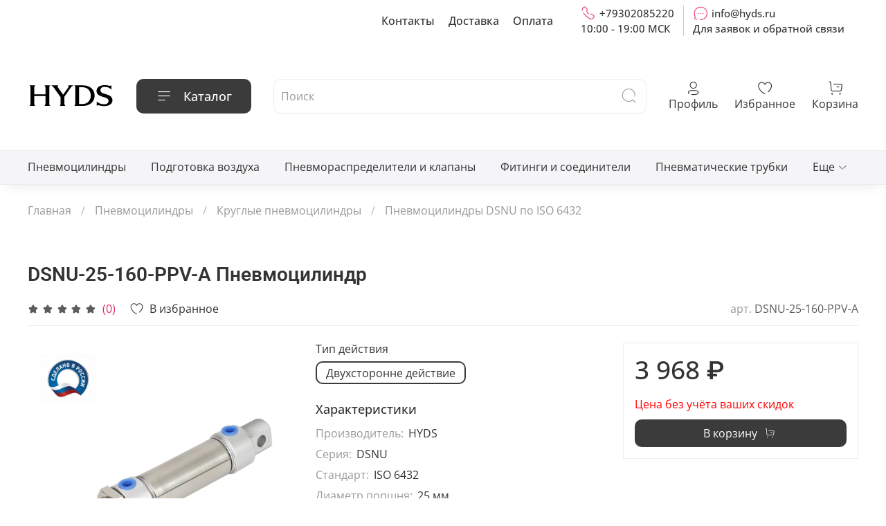

--- FILE ---
content_type: text/html; charset=utf-8
request_url: https://www.hyds.ru/product/pnevmotsilindr-dsnu-25-160-ppv-a
body_size: 78370
content:
<!DOCTYPE html>
<html
  style="
    --color-btn-bg:#3B3B3B;
--color-btn-bg-is-dark:true;
--bg:#ffffff;
--bg-is-dark:false;

--color-text: var(--color-text-dark);
--color-text-minor-shade: var(--color-text-dark-minor-shade);
--color-text-major-shade: var(--color-text-dark-major-shade);
--color-text-half-shade: var(--color-text-dark-half-shade);

--color-notice-warning-is-dark:false;
--color-notice-success-is-dark:false;
--color-notice-error-is-dark:false;
--color-notice-info-is-dark:false;
--color-form-controls-bg:var(--bg);
--color-form-controls-bg-disabled:var(--bg-minor-shade);
--color-form-controls-border-color:var(--bg-half-shade);
--color-form-controls-color:var(--color-text);
--is-editor:false;


  "
  >
  <head><meta data-config="{&quot;product_id&quot;:378535850}" name="page-config" content="" /><meta data-config="{&quot;money_with_currency_format&quot;:{&quot;delimiter&quot;:&quot; &quot;,&quot;separator&quot;:&quot;.&quot;,&quot;format&quot;:&quot;%n %u&quot;,&quot;unit&quot;:&quot;₽&quot;,&quot;show_price_without_cents&quot;:1},&quot;currency_code&quot;:&quot;RUR&quot;,&quot;currency_iso_code&quot;:&quot;RUB&quot;,&quot;default_currency&quot;:{&quot;title&quot;:&quot;Российский рубль&quot;,&quot;code&quot;:&quot;RUR&quot;,&quot;rate&quot;:1.0,&quot;format_string&quot;:&quot;%n %u&quot;,&quot;unit&quot;:&quot;₽&quot;,&quot;price_separator&quot;:&quot;&quot;,&quot;is_default&quot;:true,&quot;price_delimiter&quot;:&quot;&quot;,&quot;show_price_with_delimiter&quot;:true,&quot;show_price_without_cents&quot;:true},&quot;facebook&quot;:{&quot;pixelActive&quot;:false,&quot;currency_code&quot;:&quot;RUB&quot;,&quot;use_variants&quot;:null},&quot;vk&quot;:{&quot;pixel_active&quot;:null,&quot;price_list_id&quot;:null},&quot;new_ya_metrika&quot;:true,&quot;ecommerce_data_container&quot;:&quot;dataLayer&quot;,&quot;common_js_version&quot;:null,&quot;vue_ui_version&quot;:null,&quot;feedback_captcha_enabled&quot;:true,&quot;account_id&quot;:3749802,&quot;hide_items_out_of_stock&quot;:false,&quot;forbid_order_over_existing&quot;:false,&quot;minimum_items_price&quot;:null,&quot;enable_comparison&quot;:true,&quot;locale&quot;:&quot;ru&quot;,&quot;client_group&quot;:null,&quot;consent_to_personal_data&quot;:{&quot;active&quot;:true,&quot;obligatory&quot;:true,&quot;description&quot;:&quot;\u003cp style=\&quot;text-align: center;\&quot;\u003e\u003cspan style=\&quot;font-size: 8pt;\&quot;\u003eЯ ознакомлен и согласен с условиями \u003ca href=\&quot;/page/oferta\&quot; target=\&quot;blank\&quot;\u003eоферты и политики конфиденциальности\u003c/a\u003e.\u003c/span\u003e\u003c/p\u003e&quot;},&quot;recaptcha_key&quot;:&quot;6LfXhUEmAAAAAOGNQm5_a2Ach-HWlFKD3Sq7vfFj&quot;,&quot;recaptcha_key_v3&quot;:&quot;6LcZi0EmAAAAAPNov8uGBKSHCvBArp9oO15qAhXa&quot;,&quot;yandex_captcha_key&quot;:&quot;ysc1_ec1ApqrRlTZTXotpTnO8PmXe2ISPHxsd9MO3y0rye822b9d2&quot;,&quot;checkout_float_order_content_block&quot;:false,&quot;available_products_characteristics_ids&quot;:null,&quot;sber_id_app_id&quot;:&quot;5b5a3c11-72e5-4871-8649-4cdbab3ba9a4&quot;,&quot;theme_generation&quot;:4,&quot;quick_checkout_captcha_enabled&quot;:false,&quot;max_order_lines_count&quot;:500,&quot;sber_bnpl_min_amount&quot;:1000,&quot;sber_bnpl_max_amount&quot;:150000,&quot;counter_settings&quot;:{&quot;data_layer_name&quot;:&quot;dataLayer&quot;,&quot;new_counters_setup&quot;:true,&quot;add_to_cart_event&quot;:true,&quot;remove_from_cart_event&quot;:true,&quot;add_to_wishlist_event&quot;:true,&quot;purchase_event&quot;:true},&quot;site_setting&quot;:{&quot;show_cart_button&quot;:true,&quot;show_service_button&quot;:false,&quot;show_marketplace_button&quot;:false,&quot;show_quick_checkout_button&quot;:false},&quot;warehouses&quot;:[],&quot;captcha_type&quot;:&quot;google&quot;,&quot;human_readable_urls&quot;:false}" name="shop-config" content="" /><meta name='js-evnvironment' content='production' /><meta name='default-locale' content='ru' /><meta name='insales-redefined-api-methods' content="[]" /><script type="text/javascript" src="https://static.insales-cdn.com/assets/static-versioned/v3.72/static/libs/lodash/4.17.21/lodash.min.js"></script><script>dataLayer= []; dataLayer.push({
        event: 'view_item',
        ecommerce: {
          items: [{"item_id":"378535850","item_name":"DSNU-25-160-PPV-A Пневмоцилиндр","item_category":"Каталог/Пневмоцилиндры/Круглые пневмоцилиндры/Пневмоцилиндры DSNU по ISO 6432","price":3968}]
         }
      });</script>
<!--InsalesCounter -->
<script type="text/javascript">
(function() {
  if (typeof window.__insalesCounterId !== 'undefined') {
    return;
  }

  try {
    Object.defineProperty(window, '__insalesCounterId', {
      value: 3749802,
      writable: true,
      configurable: true
    });
  } catch (e) {
    console.error('InsalesCounter: Failed to define property, using fallback:', e);
    window.__insalesCounterId = 3749802;
  }

  if (typeof window.__insalesCounterId === 'undefined') {
    console.error('InsalesCounter: Failed to set counter ID');
    return;
  }

  let script = document.createElement('script');
  script.async = true;
  script.src = '/javascripts/insales_counter.js?7';
  let firstScript = document.getElementsByTagName('script')[0];
  firstScript.parentNode.insertBefore(script, firstScript);
})();
</script>
<!-- /InsalesCounter -->
      <!-- Google Tag Manager -->
      <script>(function(w,d,s,l,i){w[l]=w[l]||[];w[l].push({'gtm.start':
      new Date().getTime(),event:'gtm.js'});var f=d.getElementsByTagName(s)[0],
      j=d.createElement(s),dl=l!='dataLayer'?'&l='+l:'';j.async=true;j.src=
      'https://www.googletagmanager.com/gtm.js?id='+i+dl;f.parentNode.insertBefore(j,f);
      })(window,document,'script','dataLayer','GTM-P3DNXQF');
      </script>
      <!-- End Google Tag Manager -->

    <!-- meta -->
<meta charset="UTF-8" /><title>DSNU-25-160-PPV-A Пневмоцилиндр – купить за 3 968 ₽ | HYDS Pneumatics</title><meta name="description" content="DSNU-25-160-PPV-A Пневмоцилиндр ⭐️ Цена - 3 968 ₽ 🚚 Быстрая доставка. Описание, характеристики, отзывы. Смотрите все товары в разделе «Пневмоцилиндры DSNU по ISO 6432». 
">
<meta data-config="{&quot;static-versioned&quot;: &quot;1.38&quot;}" name="theme-meta-data" content="">
<meta name="robots" content="index,follow" />
<meta http-equiv="X-UA-Compatible" content="IE=edge,chrome=1" />
<meta name="viewport" content="width=device-width, initial-scale=1.0" />
<meta name="SKYPE_TOOLBAR" content="SKYPE_TOOLBAR_PARSER_COMPATIBLE" />
<meta name="format-detection" content="telephone=no">

<!-- canonical url--><link rel="canonical" href="https://www.hyds.ru/product/pnevmotsilindr-dsnu-25-160-ppv-a"/>


<!-- rss feed-->
    <meta property="og:title" content="DSNU-25-160-PPV-A Пневмоцилиндр">
    <meta property="og:type" content="website">
    <meta property="og:url" content="https://www.hyds.ru/product/pnevmotsilindr-dsnu-25-160-ppv-a">

    
      <meta property="og:image" content="https://static.insales-cdn.com/images/products/1/5498/831034746/DSNU-SERIES-1.webp">
    




<!-- icons--><link rel="icon" type="image/png" sizes="16x16" href="https://static.insales-cdn.com/files/1/92/28983388/original/H.SVG.svg" />
<style media="screen">
  @supports (content-visibility: hidden) {
    body:not(.settings_loaded) {
      content-visibility: hidden;
    }
  }
  @supports not (content-visibility: hidden) {
    body:not(.settings_loaded) {
      visibility: hidden;
    }
  }
</style>

  <meta name='product-id' content='378535850' />
</head>
  <body data-multi-lang="false" data-theme-template="product" data-sidebar-type="sticky" data-sidebar-position="left">
    <div class="preloader">
      <div class="lds-ellipsis"><div></div><div></div><div></div><div></div></div>
    </div>
    <noscript>
<div class="njs-alert-overlay">
  <div class="njs-alert-wrapper">
    <div class="njs-alert">
      <p></p>
    </div>
  </div>
</div>
</noscript>

    <div class="page_layout page_layout-clear ">
      <header>
      
        <div
  class="layout widget-type_widget_v4_header_4_9c5c956108b5b8844fa512b0980a8f8e"
  style="--logo-img:'https://static.insales-cdn.com/files/1/818/27640626/original/SVG__чёрный_.svg'; --logo-max-width:125px; --live-search:true; --hide-search:false; --hide-language:false; --hide-personal:false; --hide-compare:true; --hide-favorite:false; --hide-menu-photo:false; --hide-counts:false; --bage-bg:#EE632C; --bage-bg-is-dark:true; --bage-bg-minor-shade:#f07545; --bage-bg-minor-shade-is-dark:true; --bage-bg-major-shade:#f2885f; --bage-bg-major-shade-is-dark:true; --bage-bg-half-shade:#f8c2ac; --bage-bg-half-shade-is-light:true; --bg-top-panel:#FFFFFF; --bg-top-panel-is-light:true; --bg-top-panel-minor-shade:#f7f7f7; --bg-top-panel-minor-shade-is-light:true; --bg-top-panel-major-shade:#ededed; --bg-top-panel-major-shade-is-light:true; --bg-top-panel-half-shade:#808080; --bg-top-panel-half-shade-is-dark:true; --bg:#FFFFFF; --bg-is-light:true; --bg-minor-shade:#f7f7f7; --bg-minor-shade-is-light:true; --bg-major-shade:#ededed; --bg-major-shade-is-light:true; --bg-half-shade:#808080; --bg-half-shade-is-dark:true; --header-wide-bg:true; --menu-grid-list-min-width:220px; --menu-grid-list-row-gap:4vw; --menu-grid-list-column-gap:5.5vw; --subcollections-items-limit:10; --img-border-radius:0px; --menu-img-ratio:1; --menu-img-fit:cover; --header-top-pt:0.5rem; --header-top-pb:0.5rem; --header-main-pt:1rem; --header-main-pb:1rem; --header-wide-content:false; --hide-desktop:false; --hide-mobile:false;"
  data-widget-drop-item-id="50968517"
  
  >
  <div class="layout__content">
    








<div class="header header_no-languages">
  <div class="header__content">
    <div class="header-part-top">
      <div class="header-part-top__inner">
        <div class="header__area-menu">
          <ul class="header__menu js-cut-list" data-navigation data-menu-handle="footer-menu-1">
            
              <li class="header__menu-item" data-navigation-item data-menu-item-id="20596293">
                <div class="header__menu-controls">
                  <a href="/page/contact" class="header__menu-link" data-navigation-link="/page/contact">
                    Контакты
                  </a>
                </div>
              </li>
            
              <li class="header__menu-item" data-navigation-item data-menu-item-id="20596294">
                <div class="header__menu-controls">
                  <a href="/page/delivery" class="header__menu-link" data-navigation-link="/page/delivery">
                    Доставка
                  </a>
                </div>
              </li>
            
              <li class="header__menu-item" data-navigation-item data-menu-item-id="20596295">
                <div class="header__menu-controls">
                  <a href="/page/payment" class="header__menu-link" data-navigation-link="/page/payment">
                    Оплата
                  </a>
                </div>
              </li>
            
          </ul>
        </div>

        <div class="header__area-contacts">
          
  
    <div class="header__phone">
      <a class="header__phone-value" href="tel:+79302085220">
        <span class="icon icon-phone"></span>
        +79302085220
      </a>
      <br>10:00 - 19:00 МСК</br>
    </div>
  
  
    <div class="header__phone _phone-2">
      <a class="header__phone-value" href="mailto:info@hyds.ru">
        <span class="icon icon-comments"> </span>
        info@hyds.ru
      </a>
      <br>Для заявок и обратной связи</br>
    </div>
  

        </div>

        
  

      </div>
    </div>


    <div class="header-part-main">
      <div class="header-part-main__inner">
        <div class="header__area-logo">
          
  
    
      <a href=" / " class="header__logo">
        <img src="https://static.insales-cdn.com/files/1/818/27640626/original/SVG__чёрный_.svg" alt="HYDS Pneumatics" title="HYDS Pneumatics"/>
      </a>
    
  

        </div>

        <div class="header__area-catalog">
          <button type="button" class="button button_size-l header__show-collection-btn js-show-header-collections">
            <span class="icon icon-bars _show"></span>
            <span class="icon icon-times _hide"></span>
            Каталог
          </button>
        </div>

        <div class="header__area-search">
          
  <div class="header__search">
    <form action="/search" method="get" class="header__search-form">
      <input type="text" autocomplete="off" class="form-control form-control_size-l header__search-field" name="q" value="" placeholder="Поиск"  data-search-field />
      <button type="submit" class="button button_size-l header__search-btn">
        <span class="icon icon-search"></span>
      </button>
      <input type="hidden" name="lang" value="ru">
      <div class="header__search__results" data-search-result></div>
    </form>
  </div>

        </div>

        <div class="header__area-controls">
          
            <a href="/client_account/orders" class="header__control-btn header__cabinet">
              <span class="icon icon-user"></span>
              <span class="header__control-text">Профиль</span>
            </a>
          

          
            
          

          
            <a href="/favorites" class="header__control-btn header__favorite">
              <span class="icon icon-favorites">
                <span class="header__control-bage favorites-empty" data-ui-favorites-counter>0</span>
              </span>
              <span class="header__control-text">Избранное</span>
            </a>
          

          <a href="/cart_items" class="header__control-btn header__cart">
            <span class="icon icon-cart">
              <span class="header__control-bage cart-empty" data-cart-positions-count></span>
            </span>
            <span class="header__control-text">Корзина</span>
          </a>
        </div>


        
        

        

        <div class="header__collections">
          <button type="button" class="button header__collections-hide-btn js-hide-header-collections">
            <span class="icon icon-times"></span>
          </button>

          <div class="header__collections-content">
            <div class="header__collections-content-top">
              <div class="header__collections-title">Каталог</div>
              
              <ul class="grid-list header__collections-menu" data-navigation data-subcollections-items-limit=10>
                
                  
                    

                    <li class="header__collections-item is-level-1" data-navigation-item>
                      <a class="header__collections-head" href="/collection/actuators" data-navigation-link="/collection/actuators">
                        
                          

                          
                          
                          <div class="header__collections-photo">
                            <div class="img-ratio img-fit">
                              <div class="img-ratio__inner">
                                

                                
                                  <picture>
                                    <source data-srcset="https://static.insales-cdn.com/r/WPR3jvxcL40/rs:fit:240:240:1/plain/images/collections/1/1565/91653661/medium_cylinder.png@webp" type="image/webp" class="lazyload">
                                    <img data-src="https://static.insales-cdn.com/images/collections/1/1565/91653661/medium_cylinder.png" class="lazyload">
                                  </picture>
                                
                              </div>
                            </div>
                          </div>
                        
                        <span class="header__collections-head-title">Пневмоцилиндры</span>
                      </a>

                      
                        <ul class="header__collections-submenu" data-navigation-submenu>
                          
                            <li class="header__collections-item " data-navigation-item>
                              <div class="header__collections-controls">
                                <a href="/collection/line-cylinders" class="header__collections-link" data-navigation-link="/collection/line-cylinders">
                                  <span class="header__collections-item-name">Стандартные пневмоцилиндры</span>
                                  
                                    
                                      <span class="header__collections-item-count">1060</span>
                                    
                                  
                                </a>
                              </div>
                            </li>
                          
                            <li class="header__collections-item " data-navigation-item>
                              <div class="header__collections-controls">
                                <a href="/collection/compact-cylinders" class="header__collections-link" data-navigation-link="/collection/compact-cylinders">
                                  <span class="header__collections-item-name">Компактные пневмоцилиндры</span>
                                  
                                    
                                      <span class="header__collections-item-count">983</span>
                                    
                                  
                                </a>
                              </div>
                            </li>
                          
                            <li class="header__collections-item " data-navigation-item>
                              <div class="header__collections-controls">
                                <a href="/collection/round-cylinders" class="header__collections-link" data-navigation-link="/collection/round-cylinders">
                                  <span class="header__collections-item-name">Круглые пневмоцилиндры</span>
                                  
                                    
                                      <span class="header__collections-item-count">558</span>
                                    
                                  
                                </a>
                              </div>
                            </li>
                          
                            <li class="header__collections-item " data-navigation-item>
                              <div class="header__collections-controls">
                                <a href="/collection/pnevmotsilindry-s-napravlyayuschimi" class="header__collections-link" data-navigation-link="/collection/pnevmotsilindry-s-napravlyayuschimi">
                                  <span class="header__collections-item-name">Пневмоцилиндры с направляющими</span>
                                  
                                    
                                      <span class="header__collections-item-count">316</span>
                                    
                                  
                                </a>
                              </div>
                            </li>
                          
                            <li class="header__collections-item " data-navigation-item>
                              <div class="header__collections-controls">
                                <a href="/collection/pnevmotsilindry-dsnu-s2" class="header__collections-link" data-navigation-link="/collection/pnevmotsilindry-dsnu-s2">
                                  <span class="header__collections-item-name">Пневмоцилиндры DSNU с двусторонним штоком</span>
                                  
                                    
                                      <span class="header__collections-item-count">92</span>
                                    
                                  
                                </a>
                              </div>
                            </li>
                          
                            <li class="header__collections-item " data-navigation-item>
                              <div class="header__collections-controls">
                                <a href="/collection/pnevmotsilindry-dsbg-s-dvustoronnim-shtokom" class="header__collections-link" data-navigation-link="/collection/pnevmotsilindry-dsbg-s-dvustoronnim-shtokom">
                                  <span class="header__collections-item-name">Пневмоцилиндры DSBG с двусторонним штоком</span>
                                  
                                    
                                      <span class="header__collections-item-count">143</span>
                                    
                                  
                                </a>
                              </div>
                            </li>
                          
                            <li class="header__collections-item " data-navigation-item>
                              <div class="header__collections-controls">
                                <a href="/collection/pnevmotsilindry-dsbc-s-dvustoronnim-shtokom" class="header__collections-link" data-navigation-link="/collection/pnevmotsilindry-dsbc-s-dvustoronnim-shtokom">
                                  <span class="header__collections-item-name">Пневмоцилиндры DSBC с двусторонним штоком</span>
                                  
                                    
                                      <span class="header__collections-item-count">91</span>
                                    
                                  
                                </a>
                              </div>
                            </li>
                          
                            <li class="header__collections-item " data-navigation-item>
                              <div class="header__collections-controls">
                                <a href="/collection/pnevmotsilindry-scd" class="header__collections-link" data-navigation-link="/collection/pnevmotsilindry-scd">
                                  <span class="header__collections-item-name">Пневмоцилиндры SCD с двусторонним штоком</span>
                                  
                                    
                                      <span class="header__collections-item-count">144</span>
                                    
                                  
                                </a>
                              </div>
                            </li>
                          
                            <li class="header__collections-item " data-navigation-item>
                              <div class="header__collections-controls">
                                <a href="/collection/dvuhporshnevye-pnevmotsilindry-dvoynoe-usilie" class="header__collections-link" data-navigation-link="/collection/dvuhporshnevye-pnevmotsilindry-dvoynoe-usilie">
                                  <span class="header__collections-item-name">Двухпоршневые пневмоцилиндры (двойное усилие)</span>
                                  
                                    
                                      <span class="header__collections-item-count">230</span>
                                    
                                  
                                </a>
                              </div>
                            </li>
                          
                            <li class="header__collections-item " data-navigation-item>
                              <div class="header__collections-controls">
                                <a href="/collection/krepleniya" class="header__collections-link" data-navigation-link="/collection/krepleniya">
                                  <span class="header__collections-item-name">Крепления и датчики</span>
                                  
                                    
                                      <span class="header__collections-item-count">124</span>
                                    
                                  
                                </a>
                              </div>
                            </li>
                          
                        </ul>
                        <div class="header__collections-show-more ">
                          <span class="button-link header__collections-show-more-link js-show-more-subcollections">
                            <span class="header__collections-show-more-text-show">Показать все</span>
                            <span class="header__collections-show-more-text-hide">Скрыть</span>
                            <span class="icon icon-angle-down"></span>
                          </span>
                        </div>
                      
                    </li>
                  
                    

                    <li class="header__collections-item is-level-1" data-navigation-item>
                      <a class="header__collections-head" href="/collection/podgotovka-vozduha" data-navigation-link="/collection/podgotovka-vozduha">
                        
                          

                          
                          
                          <div class="header__collections-photo">
                            <div class="img-ratio img-fit">
                              <div class="img-ratio__inner">
                                

                                
                                  <picture>
                                    <source data-srcset="https://static.insales-cdn.com/r/5KGNwipIZ10/rs:fit:240:240:1/plain/images/collections/1/6914/91642626/medium_C_%D0%B1%D0%BB%D0%BE%D0%BA_%D0%BF%D0%BE%D0%B4%D0%B3%D0%BE%D1%82%D0%BE%D0%B2%D0%BA%D0%B8.png@webp" type="image/webp" class="lazyload">
                                    <img data-src="https://static.insales-cdn.com/images/collections/1/6914/91642626/medium_C_блок_подготовки.png" class="lazyload">
                                  </picture>
                                
                              </div>
                            </div>
                          </div>
                        
                        <span class="header__collections-head-title">Подготовка воздуха</span>
                      </a>

                      
                        <ul class="header__collections-submenu" data-navigation-submenu>
                          
                            <li class="header__collections-item " data-navigation-item>
                              <div class="header__collections-controls">
                                <a href="/collection/bloki-podgotovki-vozduha" class="header__collections-link" data-navigation-link="/collection/bloki-podgotovki-vozduha">
                                  <span class="header__collections-item-name">Блоки подготовки воздуха</span>
                                  
                                    
                                      <span class="header__collections-item-count">19</span>
                                    
                                  
                                </a>
                              </div>
                            </li>
                          
                            <li class="header__collections-item " data-navigation-item>
                              <div class="header__collections-controls">
                                <a href="/collection/filtr-regulyatory" class="header__collections-link" data-navigation-link="/collection/filtr-regulyatory">
                                  <span class="header__collections-item-name">Фильтры-регуляторы</span>
                                  
                                    
                                      <span class="header__collections-item-count">12</span>
                                    
                                  
                                </a>
                              </div>
                            </li>
                          
                            <li class="header__collections-item " data-navigation-item>
                              <div class="header__collections-controls">
                                <a href="/collection/filtry-vlagootdeliteli" class="header__collections-link" data-navigation-link="/collection/filtry-vlagootdeliteli">
                                  <span class="header__collections-item-name">Фильтры-влагоотделители</span>
                                  
                                    
                                      <span class="header__collections-item-count">21</span>
                                    
                                  
                                </a>
                              </div>
                            </li>
                          
                            <li class="header__collections-item " data-navigation-item>
                              <div class="header__collections-controls">
                                <a href="/collection/regulyatory-davleniya" class="header__collections-link" data-navigation-link="/collection/regulyatory-davleniya">
                                  <span class="header__collections-item-name">Регуляторы давления</span>
                                  
                                    
                                      <span class="header__collections-item-count">19</span>
                                    
                                  
                                </a>
                              </div>
                            </li>
                          
                            <li class="header__collections-item " data-navigation-item>
                              <div class="header__collections-controls">
                                <a href="/collection/masloraspyliteli" class="header__collections-link" data-navigation-link="/collection/masloraspyliteli">
                                  <span class="header__collections-item-name">Маслораспылители</span>
                                  
                                    
                                      <span class="header__collections-item-count">10</span>
                                    
                                  
                                </a>
                              </div>
                            </li>
                          
                            <li class="header__collections-item " data-navigation-item>
                              <div class="header__collections-controls">
                                <a href="/collection/otsechnye-klapany-32" class="header__collections-link" data-navigation-link="/collection/otsechnye-klapany-32">
                                  <span class="header__collections-item-name">Отсечные клапаны 3/2</span>
                                  
                                    
                                      <span class="header__collections-item-count">7</span>
                                    
                                  
                                </a>
                              </div>
                            </li>
                          
                            <li class="header__collections-item " data-navigation-item>
                              <div class="header__collections-controls">
                                <a href="/collection/filtruyuschie-elementy" class="header__collections-link" data-navigation-link="/collection/filtruyuschie-elementy">
                                  <span class="header__collections-item-name">Фильтрующие элементы</span>
                                  
                                    
                                      <span class="header__collections-item-count">12</span>
                                    
                                  
                                </a>
                              </div>
                            </li>
                          
                            <li class="header__collections-item " data-navigation-item>
                              <div class="header__collections-controls">
                                <a href="/collection/avtosbrosy-kondensata" class="header__collections-link" data-navigation-link="/collection/avtosbrosy-kondensata">
                                  <span class="header__collections-item-name">Автосбросы конденсата</span>
                                  
                                    
                                      <span class="header__collections-item-count">2</span>
                                    
                                  
                                </a>
                              </div>
                            </li>
                          
                        </ul>
                        <div class="header__collections-show-more ">
                          <span class="button-link header__collections-show-more-link js-show-more-subcollections">
                            <span class="header__collections-show-more-text-show">Показать все</span>
                            <span class="header__collections-show-more-text-hide">Скрыть</span>
                            <span class="icon icon-angle-down"></span>
                          </span>
                        </div>
                      
                    </li>
                  
                    

                    <li class="header__collections-item is-level-1" data-navigation-item>
                      <a class="header__collections-head" href="/collection/pnevmoraspredeliteli-i-klapany" data-navigation-link="/collection/pnevmoraspredeliteli-i-klapany">
                        
                          

                          
                          
                          <div class="header__collections-photo">
                            <div class="img-ratio img-fit">
                              <div class="img-ratio__inner">
                                

                                
                                  <picture>
                                    <source data-srcset="https://static.insales-cdn.com/r/RiPUt7NnJ8s/rs:fit:240:240:1/plain/images/collections/1/1530/91653626/medium_valves_group.png@webp" type="image/webp" class="lazyload">
                                    <img data-src="https://static.insales-cdn.com/images/collections/1/1530/91653626/medium_valves_group.png" class="lazyload">
                                  </picture>
                                
                              </div>
                            </div>
                          </div>
                        
                        <span class="header__collections-head-title">Пневмораспределители и клапаны</span>
                      </a>

                      
                        <ul class="header__collections-submenu" data-navigation-submenu>
                          
                            <li class="header__collections-item " data-navigation-item>
                              <div class="header__collections-controls">
                                <a href="/collection/pnevmoraspredeliteli-s-elektroupravleniem" class="header__collections-link" data-navigation-link="/collection/pnevmoraspredeliteli-s-elektroupravleniem">
                                  <span class="header__collections-item-name">Пневмораспределители с электроуправлением</span>
                                  
                                    
                                      <span class="header__collections-item-count">174</span>
                                    
                                  
                                </a>
                              </div>
                            </li>
                          
                            <li class="header__collections-item " data-navigation-item>
                              <div class="header__collections-controls">
                                <a href="/collection/pnevmoraspredeliteli-s-ruchnym-upravleniem" class="header__collections-link" data-navigation-link="/collection/pnevmoraspredeliteli-s-ruchnym-upravleniem">
                                  <span class="header__collections-item-name">Пневмораспределители с ручным управлением</span>
                                  
                                    
                                      <span class="header__collections-item-count">30</span>
                                    
                                  
                                </a>
                              </div>
                            </li>
                          
                            <li class="header__collections-item " data-navigation-item>
                              <div class="header__collections-controls">
                                <a href="/collection/pnevmoraspredeliteli-s-pnevmoupravleniem" class="header__collections-link" data-navigation-link="/collection/pnevmoraspredeliteli-s-pnevmoupravleniem">
                                  <span class="header__collections-item-name">Пневмораспределители с пневмоуправлением</span>
                                  
                                    
                                      <span class="header__collections-item-count">8</span>
                                    
                                  
                                </a>
                              </div>
                            </li>
                          
                            <li class="header__collections-item " data-navigation-item>
                              <div class="header__collections-controls">
                                <a href="/collection/klapany-otsechnye-32" class="header__collections-link" data-navigation-link="/collection/klapany-otsechnye-32">
                                  <span class="header__collections-item-name">Клапаны отсечные 3/2</span>
                                  
                                    
                                      <span class="header__collections-item-count">7</span>
                                    
                                  
                                </a>
                              </div>
                            </li>
                          
                            <li class="header__collections-item " data-navigation-item>
                              <div class="header__collections-controls">
                                <a href="/collection/pnevmopedali" class="header__collections-link" data-navigation-link="/collection/pnevmopedali">
                                  <span class="header__collections-item-name">Пневмопедали</span>
                                  
                                    
                                      <span class="header__collections-item-count">5</span>
                                    
                                  
                                </a>
                              </div>
                            </li>
                          
                            <li class="header__collections-item " data-navigation-item>
                              <div class="header__collections-controls">
                                <a href="/collection/obratnye-klapany" class="header__collections-link" data-navigation-link="/collection/obratnye-klapany">
                                  <span class="header__collections-item-name">Обратные клапаны</span>
                                  
                                    
                                      <span class="header__collections-item-count">11</span>
                                    
                                  
                                </a>
                              </div>
                            </li>
                          
                            <li class="header__collections-item " data-navigation-item>
                              <div class="header__collections-controls">
                                <a href="/collection/klapany-bystrogo-vyhlopa" class="header__collections-link" data-navigation-link="/collection/klapany-bystrogo-vyhlopa">
                                  <span class="header__collections-item-name">Клапаны быстрого выхлопа</span>
                                  
                                    
                                      <span class="header__collections-item-count">4</span>
                                    
                                  
                                </a>
                              </div>
                            </li>
                          
                            <li class="header__collections-item " data-navigation-item>
                              <div class="header__collections-controls">
                                <a href="/collection/elektromagnitnye-klapany" class="header__collections-link" data-navigation-link="/collection/elektromagnitnye-klapany">
                                  <span class="header__collections-item-name">Электромагнитные клапаны</span>
                                  
                                    
                                      <span class="header__collections-item-count">24</span>
                                    
                                  
                                </a>
                              </div>
                            </li>
                          
                        </ul>
                        <div class="header__collections-show-more ">
                          <span class="button-link header__collections-show-more-link js-show-more-subcollections">
                            <span class="header__collections-show-more-text-show">Показать все</span>
                            <span class="header__collections-show-more-text-hide">Скрыть</span>
                            <span class="icon icon-angle-down"></span>
                          </span>
                        </div>
                      
                    </li>
                  
                    

                    <li class="header__collections-item is-level-1" data-navigation-item>
                      <a class="header__collections-head" href="/collection/fittings" data-navigation-link="/collection/fittings">
                        
                          

                          
                          
                          <div class="header__collections-photo">
                            <div class="img-ratio img-fit">
                              <div class="img-ratio__inner">
                                

                                
                                  <picture>
                                    <source data-srcset="https://static.insales-cdn.com/r/zRK-comJc6M/rs:fit:240:240:1/plain/images/collections/1/1047/91653143/medium_fitings.png@webp" type="image/webp" class="lazyload">
                                    <img data-src="https://static.insales-cdn.com/images/collections/1/1047/91653143/medium_fitings.png" class="lazyload">
                                  </picture>
                                
                              </div>
                            </div>
                          </div>
                        
                        <span class="header__collections-head-title">Фитинги и соединители</span>
                      </a>

                      
                        <ul class="header__collections-submenu" data-navigation-submenu>
                          
                            <li class="header__collections-item " data-navigation-item>
                              <div class="header__collections-controls">
                                <a href="/collection/fitingi-tsangovye" class="header__collections-link" data-navigation-link="/collection/fitingi-tsangovye">
                                  <span class="header__collections-item-name">Фитинги цанговые</span>
                                  
                                    
                                      <span class="header__collections-item-count">580</span>
                                    
                                  
                                </a>
                              </div>
                            </li>
                          
                            <li class="header__collections-item " data-navigation-item>
                              <div class="header__collections-controls">
                                <a href="/collection/fitingi-rezbovye" class="header__collections-link" data-navigation-link="/collection/fitingi-rezbovye">
                                  <span class="header__collections-item-name">Фитинги резьбовые</span>
                                  
                                    
                                      <span class="header__collections-item-count">87</span>
                                    
                                  
                                </a>
                              </div>
                            </li>
                          
                            <li class="header__collections-item " data-navigation-item>
                              <div class="header__collections-controls">
                                <a href="/collection/pneumatic-couplings" class="header__collections-link" data-navigation-link="/collection/pneumatic-couplings">
                                  <span class="header__collections-item-name">Быстроразъемные соединения (БРС)</span>
                                  
                                    
                                  
                                </a>
                              </div>
                            </li>
                          
                            <li class="header__collections-item " data-navigation-item>
                              <div class="header__collections-controls">
                                <a href="/collection/glushiteli-pnevmaticheskie" class="header__collections-link" data-navigation-link="/collection/glushiteli-pnevmaticheskie">
                                  <span class="header__collections-item-name">Глушители пневматические</span>
                                  
                                    
                                      <span class="header__collections-item-count">23</span>
                                    
                                  
                                </a>
                              </div>
                            </li>
                          
                        </ul>
                        <div class="header__collections-show-more ">
                          <span class="button-link header__collections-show-more-link js-show-more-subcollections">
                            <span class="header__collections-show-more-text-show">Показать все</span>
                            <span class="header__collections-show-more-text-hide">Скрыть</span>
                            <span class="icon icon-angle-down"></span>
                          </span>
                        </div>
                      
                    </li>
                  
                    

                    <li class="header__collections-item is-level-1" data-navigation-item>
                      <a class="header__collections-head" href="/collection/tubes" data-navigation-link="/collection/tubes">
                        
                          

                          
                          
                          <div class="header__collections-photo">
                            <div class="img-ratio img-fit">
                              <div class="img-ratio__inner">
                                

                                
                                  <picture>
                                    <source data-srcset="https://static.insales-cdn.com/r/g3G91HyUQGI/rs:fit:240:240:1/plain/images/collections/1/1075/91636787/medium_tube-black-3.png@webp" type="image/webp" class="lazyload">
                                    <img data-src="https://static.insales-cdn.com/images/collections/1/1075/91636787/medium_tube-black-3.png" class="lazyload">
                                  </picture>
                                
                              </div>
                            </div>
                          </div>
                        
                        <span class="header__collections-head-title">Пневматические трубки</span>
                      </a>

                      
                        <ul class="header__collections-submenu" data-navigation-submenu>
                          
                            <li class="header__collections-item " data-navigation-item>
                              <div class="header__collections-controls">
                                <a href="/collection/polyurethane-tubes" class="header__collections-link" data-navigation-link="/collection/polyurethane-tubes">
                                  <span class="header__collections-item-name">Полиуретановые трубки</span>
                                  
                                    
                                      <span class="header__collections-item-count">14</span>
                                    
                                  
                                </a>
                              </div>
                            </li>
                          
                            <li class="header__collections-item " data-navigation-item>
                              <div class="header__collections-controls">
                                <a href="/collection/polyamide-tubes" class="header__collections-link" data-navigation-link="/collection/polyamide-tubes">
                                  <span class="header__collections-item-name">Полиамидные трубки TRN</span>
                                  
                                    
                                      <span class="header__collections-item-count">13</span>
                                    
                                  
                                </a>
                              </div>
                            </li>
                          
                            <li class="header__collections-item " data-navigation-item>
                              <div class="header__collections-controls">
                                <a href="/collection/ptfe-tubes" class="header__collections-link" data-navigation-link="/collection/ptfe-tubes">
                                  <span class="header__collections-item-name">Фторопластовые трубки</span>
                                  
                                    
                                      <span class="header__collections-item-count">9</span>
                                    
                                  
                                </a>
                              </div>
                            </li>
                          
                            <li class="header__collections-item " data-navigation-item>
                              <div class="header__collections-controls">
                                <a href="/collection/pnevmopistolety" class="header__collections-link" data-navigation-link="/collection/pnevmopistolety">
                                  <span class="header__collections-item-name">Пневмопистолеты</span>
                                  
                                    
                                  
                                </a>
                              </div>
                            </li>
                          
                        </ul>
                        <div class="header__collections-show-more ">
                          <span class="button-link header__collections-show-more-link js-show-more-subcollections">
                            <span class="header__collections-show-more-text-show">Показать все</span>
                            <span class="header__collections-show-more-text-hide">Скрыть</span>
                            <span class="icon icon-angle-down"></span>
                          </span>
                        </div>
                      
                    </li>
                  
                    

                    <li class="header__collections-item is-level-1" data-navigation-item>
                      <a class="header__collections-head" href="/collection/pnevmoprivody-dlya-zapornoy-armatury" data-navigation-link="/collection/pnevmoprivody-dlya-zapornoy-armatury">
                        
                          

                          
                          
                          <div class="header__collections-photo">
                            <div class="img-ratio img-fit">
                              <div class="img-ratio__inner">
                                

                                
                                  <picture>
                                    <source data-srcset="https://static.insales-cdn.com/r/VDWS6cay2OQ/rs:fit:240:240:1/plain/images/products/1/1315/980419875/medium_torque-actuator-1.jpg@webp" type="image/webp" class="lazyload">
                                    <img data-src="https://static.insales-cdn.com/images/products/1/1315/980419875/medium_torque-actuator-1.jpg" class="lazyload">
                                  </picture>
                                
                              </div>
                            </div>
                          </div>
                        
                        <span class="header__collections-head-title">Пневмоприводы для запорной арматуры</span>
                      </a>

                      
                    </li>
                  
                    

                    <li class="header__collections-item is-level-1" data-navigation-item>
                      <a class="header__collections-head" href="/collection/diskovye-zatvory" data-navigation-link="/collection/diskovye-zatvory">
                        
                          

                          
                          
                          <div class="header__collections-photo">
                            <div class="img-ratio img-fit">
                              <div class="img-ratio__inner">
                                

                                
                                  <picture>
                                    <source data-srcset="https://static.insales-cdn.com/images/products/1/3544/745885144/medium_VS1-1.webp" type="image/webp" class="lazyload">
                                    <img data-src="https://static.insales-cdn.com/images/products/1/3544/745885144/medium_VS1-1.webp" class="lazyload">
                                  </picture>
                                
                              </div>
                            </div>
                          </div>
                        
                        <span class="header__collections-head-title">Дисковые затворы</span>
                      </a>

                      
                    </li>
                  
                    

                    <li class="header__collections-item is-level-1" data-navigation-item>
                      <a class="header__collections-head" href="/collection/pnevmovibratory" data-navigation-link="/collection/pnevmovibratory">
                        
                          

                          
                          
                          <div class="header__collections-photo">
                            <div class="img-ratio img-fit">
                              <div class="img-ratio__inner">
                                

                                
                                  <picture>
                                    <source data-srcset="https://static.insales-cdn.com/images/products/1/4961/2455835489/medium_GT-1.webp" type="image/webp" class="lazyload">
                                    <img data-src="https://static.insales-cdn.com/images/products/1/4961/2455835489/medium_GT-1.webp" class="lazyload">
                                  </picture>
                                
                              </div>
                            </div>
                          </div>
                        
                        <span class="header__collections-head-title">Пневмовибраторы</span>
                      </a>

                      
                        <ul class="header__collections-submenu" data-navigation-submenu>
                          
                            <li class="header__collections-item " data-navigation-item>
                              <div class="header__collections-controls">
                                <a href="/collection/pnevmovibratory-turbinnye" class="header__collections-link" data-navigation-link="/collection/pnevmovibratory-turbinnye">
                                  <span class="header__collections-item-name">Пневмовибраторы турбинные</span>
                                  
                                    
                                      <span class="header__collections-item-count">11</span>
                                    
                                  
                                </a>
                              </div>
                            </li>
                          
                            <li class="header__collections-item " data-navigation-item>
                              <div class="header__collections-controls">
                                <a href="/collection/pnevmovibratory-sharikovye" class="header__collections-link" data-navigation-link="/collection/pnevmovibratory-sharikovye">
                                  <span class="header__collections-item-name">Пневмовибраторы шариковые</span>
                                  
                                    
                                      <span class="header__collections-item-count">6</span>
                                    
                                  
                                </a>
                              </div>
                            </li>
                          
                            <li class="header__collections-item " data-navigation-item>
                              <div class="header__collections-controls">
                                <a href="/collection/pnevmovibratory-rolikovye" class="header__collections-link" data-navigation-link="/collection/pnevmovibratory-rolikovye">
                                  <span class="header__collections-item-name">Пневмовибраторы роликовые</span>
                                  
                                    
                                      <span class="header__collections-item-count">4</span>
                                    
                                  
                                </a>
                              </div>
                            </li>
                          
                            <li class="header__collections-item " data-navigation-item>
                              <div class="header__collections-controls">
                                <a href="/collection/pnevmovibratory-odnoudarnye" class="header__collections-link" data-navigation-link="/collection/pnevmovibratory-odnoudarnye">
                                  <span class="header__collections-item-name">Пневмовибраторы одноударные</span>
                                  
                                    
                                      <span class="header__collections-item-count">4</span>
                                    
                                  
                                </a>
                              </div>
                            </li>
                          
                        </ul>
                        <div class="header__collections-show-more ">
                          <span class="button-link header__collections-show-more-link js-show-more-subcollections">
                            <span class="header__collections-show-more-text-show">Показать все</span>
                            <span class="header__collections-show-more-text-hide">Скрыть</span>
                            <span class="icon icon-angle-down"></span>
                          </span>
                        </div>
                      
                    </li>
                  
                    

                    <li class="header__collections-item is-level-1" data-navigation-item>
                      <a class="header__collections-head" href="/collection/klapany-sedelnye-otsechnye" data-navigation-link="/collection/klapany-sedelnye-otsechnye">
                        
                          

                          
                          
                          <div class="header__collections-photo">
                            <div class="img-ratio img-fit">
                              <div class="img-ratio__inner">
                                

                                
                                  <picture>
                                    <source data-srcset="https://static.insales-cdn.com/images/products/1/5545/2458514857/medium_ANGLE_SEAT_VALVE_THREAD-1.webp" type="image/webp" class="lazyload">
                                    <img data-src="https://static.insales-cdn.com/images/products/1/5545/2458514857/medium_ANGLE_SEAT_VALVE_THREAD-1.webp" class="lazyload">
                                  </picture>
                                
                              </div>
                            </div>
                          </div>
                        
                        <span class="header__collections-head-title">Клапаны седельные (отсечные)</span>
                      </a>

                      
                        <ul class="header__collections-submenu" data-navigation-submenu>
                          
                            <li class="header__collections-item " data-navigation-item>
                              <div class="header__collections-controls">
                                <a href="/collection/klapany-sedelnye-muftovye" class="header__collections-link" data-navigation-link="/collection/klapany-sedelnye-muftovye">
                                  <span class="header__collections-item-name">Клапаны седельные муфтовые</span>
                                  
                                    
                                      <span class="header__collections-item-count">7</span>
                                    
                                  
                                </a>
                              </div>
                            </li>
                          
                            <li class="header__collections-item " data-navigation-item>
                              <div class="header__collections-controls">
                                <a href="/collection/klapany-sedelnye-pod-privarku" class="header__collections-link" data-navigation-link="/collection/klapany-sedelnye-pod-privarku">
                                  <span class="header__collections-item-name">Клапаны седельные под приварку</span>
                                  
                                    
                                      <span class="header__collections-item-count">6</span>
                                    
                                  
                                </a>
                              </div>
                            </li>
                          
                            <li class="header__collections-item " data-navigation-item>
                              <div class="header__collections-controls">
                                <a href="/collection/klapany-sedelnye-flantsevye" class="header__collections-link" data-navigation-link="/collection/klapany-sedelnye-flantsevye">
                                  <span class="header__collections-item-name">Клапаны седельные фланцевые</span>
                                  
                                    
                                      <span class="header__collections-item-count">6</span>
                                    
                                  
                                </a>
                              </div>
                            </li>
                          
                        </ul>
                        <div class="header__collections-show-more ">
                          <span class="button-link header__collections-show-more-link js-show-more-subcollections">
                            <span class="header__collections-show-more-text-show">Показать все</span>
                            <span class="header__collections-show-more-text-hide">Скрыть</span>
                            <span class="icon icon-angle-down"></span>
                          </span>
                        </div>
                      
                    </li>
                  
                
              </ul>
            </div>
            <div class="header__collections-content-bottom">
              
  


              <ul class="header__mobile-menu" data-navigation data-menu-handle="footer-menu-1">
                
                  <li class="header__mobile-menu-item" data-navigation-item data-menu-item-id="20596293">
                    <div class="header__mobile-menu-controls">
                      <a href="/page/contact" class="header__mobile-menu-link" data-navigation-link="/page/contact">
                        Контакты
                      </a>
                    </div>
                  </li>
                
                  <li class="header__mobile-menu-item" data-navigation-item data-menu-item-id="20596294">
                    <div class="header__mobile-menu-controls">
                      <a href="/page/delivery" class="header__mobile-menu-link" data-navigation-link="/page/delivery">
                        Доставка
                      </a>
                    </div>
                  </li>
                
                  <li class="header__mobile-menu-item" data-navigation-item data-menu-item-id="20596295">
                    <div class="header__mobile-menu-controls">
                      <a href="/page/payment" class="header__mobile-menu-link" data-navigation-link="/page/payment">
                        Оплата
                      </a>
                    </div>
                  </li>
                
              </ul>
              <div class="header__other">
                <div class="other-phones">
                  
  
    <div class="header__phone">
      <a class="header__phone-value" href="tel:+79302085220">
        <span class="icon icon-phone"></span>
        +79302085220
      </a>
      <br>10:00 - 19:00 МСК</br>
    </div>
  
  
    <div class="header__phone _phone-2">
      <a class="header__phone-value" href="mailto:info@hyds.ru">
        <span class="icon icon-comments"> </span>
        info@hyds.ru
      </a>
      <br>Для заявок и обратной связи</br>
    </div>
  

                </div>
              </div>
            </div>
          </div>
        </div>
      </div>
    </div>
  </div>

  <div class="header-mobile-panel">
    <div class="header-mobile-panel__content">
      <div class="header-mobile-panel__top">
        <button type="button" class="button button_size-m header-mobile-panel__show-menu-btn js-show-header-collections">
          <span class="icon icon-bars _show"></span>
          <span class="icon icon-times _hide"></span>
        </button>
        <div class="header-mobile-panel__personal">
          <a href="/client_account/orders" class="header__control-btn header__cabinet">
            <span class="icon icon-user"></span>
            <span class="header__control-text">Профиль</span>
          </a>
          
            
          
        </div>

        <div class="header-mobile-panel__logo">
          
  
    
      <a href=" / " class="header__logo">
        <img src="https://static.insales-cdn.com/files/1/818/27640626/original/SVG__чёрный_.svg" alt="HYDS Pneumatics" title="HYDS Pneumatics"/>
      </a>
    
  

        </div>

        <div class="header-mobile-panel__controls">
          
            <a href="/favorites" class="header__control-btn header__favorite">
              <span class="icon icon-favorites">
                <span class="header__control-bage favorites-empty" data-ui-favorites-counter>0</span>
              </span>
              <span class="header__control-text">Избранное</span>
            </a>
          
          <a href="/cart_items" class="header__control-btn header__mobile-cart">
            <span class="icon icon-cart">
              <span class="header__control-bage cart-empty" data-cart-positions-count></span>
            </span>
          </a>
        </div>
      </div>
      <div class="header-mobile-panel__bottom">
        <button type="button" class="button button_size-m header-mobile-panel__show-menu-btn js-show-header-collections">
          <span class="icon icon-bars _show"></span>
          <span class="icon icon-times _hide"></span>
        </button>
        
  <div class="header__search">
    <form action="/search" method="get" class="header__search-form">
      <input type="text" autocomplete="off" class="form-control form-control_size-l header__search-field" name="q" value="" placeholder="Поиск"  data-search-field />
      <button type="submit" class="button button_size-l header__search-btn">
        <span class="icon icon-search"></span>
      </button>
      <input type="hidden" name="lang" value="ru">
      <div class="header__search__results" data-search-result></div>
    </form>
  </div>

      </div>
    </div>
  </div>
</div>

<div class="header__collections-overlay"></div>



  </div>
</div>

      
        <div
  class="layout widget-type_system_widget_v4_collections_menu_1"
  style="--align-items:flex-start; --bg:#F5F5F7; --bg-is-light:true; --bg-minor-shade:#ececef; --bg-minor-shade-is-light:true; --bg-major-shade:#e1e1e7; --bg-major-shade-is-light:true; --bg-half-shade:#6d6d88; --bg-half-shade-is-dark:true; --layout-wide-bg:true; --layout-pt:0.5rem; --layout-pb:0.5rem; --layout-wide-content:false; --layout-edge:false; --hide-desktop:false; --hide-mobile:false;"
  data-widget-drop-item-id="50956218"
  
  >
  <div class="layout__content">
    
  
    
    
    
      <div class="collections-wrapper">
        <ul class="collections js-cut-list-collections" data-navigation data-more-title=Еще>

          
            <li class="collections__item" data-navigation-item>
              <div class="collections__controls">
                <a href="/collection/actuators" class="collections__link" data-navigation-link="/collection/actuators" >
                  Пневмоцилиндры
                </a>
              </div>
            </li>
          
            <li class="collections__item" data-navigation-item>
              <div class="collections__controls">
                <a href="/collection/podgotovka-vozduha" class="collections__link" data-navigation-link="/collection/podgotovka-vozduha" >
                  Подготовка воздуха
                </a>
              </div>
            </li>
          
            <li class="collections__item" data-navigation-item>
              <div class="collections__controls">
                <a href="/collection/pnevmoraspredeliteli-i-klapany" class="collections__link" data-navigation-link="/collection/pnevmoraspredeliteli-i-klapany" >
                  Пневмораспределители и клапаны
                </a>
              </div>
            </li>
          
            <li class="collections__item" data-navigation-item>
              <div class="collections__controls">
                <a href="/collection/fittings" class="collections__link" data-navigation-link="/collection/fittings" >
                  Фитинги и соединители
                </a>
              </div>
            </li>
          
            <li class="collections__item" data-navigation-item>
              <div class="collections__controls">
                <a href="/collection/tubes" class="collections__link" data-navigation-link="/collection/tubes" >
                  Пневматические трубки
                </a>
              </div>
            </li>
          
            <li class="collections__item" data-navigation-item>
              <div class="collections__controls">
                <a href="/collection/pnevmoprivody-dlya-zapornoy-armatury" class="collections__link" data-navigation-link="/collection/pnevmoprivody-dlya-zapornoy-armatury" >
                  Пневмоприводы для запорной арматуры
                </a>
              </div>
            </li>
          
            <li class="collections__item" data-navigation-item>
              <div class="collections__controls">
                <a href="/collection/diskovye-zatvory" class="collections__link" data-navigation-link="/collection/diskovye-zatvory" >
                  Дисковые затворы
                </a>
              </div>
            </li>
          
            <li class="collections__item" data-navigation-item>
              <div class="collections__controls">
                <a href="/collection/pnevmovibratory" class="collections__link" data-navigation-link="/collection/pnevmovibratory" >
                  Пневмовибраторы
                </a>
              </div>
            </li>
          
            <li class="collections__item" data-navigation-item>
              <div class="collections__controls">
                <a href="/collection/klapany-sedelnye-otsechnye" class="collections__link" data-navigation-link="/collection/klapany-sedelnye-otsechnye" >
                  Клапаны седельные (отсечные)
                </a>
              </div>
            </li>
          

        </ul>
      </div>
    
  

  </div>
</div>

      
      </header>

      

      <main>
        
  <div
  class="layout widget-type_system_widget_v4_breadcrumbs_1"
  style="--delemeter:1; --align:start; --layout-wide-bg:false; --layout-pt:2vw; --layout-pb:2vw; --layout-wide-content:false; --layout-edge:false; --hide-desktop:false; --hide-mobile:false;"
  data-widget-drop-item-id="50938267"
  
  >
  <div class="layout__content">
    

<div class="breadcrumb-wrapper delemeter_1">
  <ul class="breadcrumb">
    <li class="breadcrumb-item home">
      <a class="breadcrumb-link" title="Главная" href="/">Главная</a>
    </li>
    
      
      
      
        
        
        
      
        
        
          <li class="breadcrumb-item" data-breadcrumbs="2">
            <a class="breadcrumb-link" title="Пневмоцилиндры" href="/collection/actuators">Пневмоцилиндры</a>
          </li>
          
            <li class="breadcrumb-item button-breadcrumb">
              <button class="bttn-hidden-breadcrumbs hidden-breadcrumbs js-hidden-bread">
                ...
              </button>
            </li>
          
        
        
      
        
        
          <li class="breadcrumb-item" data-breadcrumbs="3">
            <a class="breadcrumb-link" title="Круглые пневмоцилиндры" href="/collection/round-cylinders">Круглые пневмоцилиндры</a>
          </li>
          
        
        
      
        
        
          <li class="breadcrumb-item" data-breadcrumbs="4">
            <a class="breadcrumb-link" title="Пневмоцилиндры DSNU по ISO 6432" href="/collection/series-DSNU">Пневмоцилиндры DSNU по ISO 6432</a>
          </li>
          
        
        
      
    
  </ul>
</div>




  </div>
</div>


  <div
  class="layout widget-type_widget_v4_product_5_e28a1b740fe26d6428c365761e4ce1a2"
  style="--display-property-color:picture; --show-selected-variant-photos:false; --product-hide-variants-title:false; --product-hide-sku:false; --product-hide-short-description:false; --product-hide-compare:true; --rating-color:#ff4100; --rating-color-is-dark:true; --rating-color-minor-shade:#ff531a; --rating-color-minor-shade-is-dark:true; --rating-color-major-shade:#ff6633; --rating-color-major-shade-is-dark:true; --rating-color-half-shade:#ff9f80; --rating-color-half-shade-is-light:true; --sale-bg:#76BC21; --sale-bg-is-dark:true; --sale-bg-minor-shade:#85d325; --sale-bg-minor-shade-is-dark:true; --sale-bg-major-shade:#93dc39; --sale-bg-major-shade-is-light:true; --sale-bg-half-shade:#bbe983; --sale-bg-half-shade-is-light:true; --sticker-font-size:0.9rem; --properties-limit:6; --video-before-image:false; --img-ratio:1; --img-fit:contain; --layout-wide-bg:false; --layout-pt:2vw; --layout-pb:2vw; --layout-wide-content:false; --layout-edge:false; --hide-desktop:false; --hide-mobile:false;"
  data-widget-drop-item-id="72254151"
  
  >
  <div class="layout__content">
    <noindex>
  <div class="bnpl-modal modal micromodal-slide" id="modal-1" aria-hidden="true">
    <div class="modal__overlay" tabindex="-1" data-micromodal-close>
      <div class="modal__container" role="dialog" aria-modal="true" aria-labelledby="modal-1-title">
        <div class="modal__header">
          <div class="modal__header-logo" id="modal-2-title">
            <svg width="280" height="42" viewBox="0 0 280 42" fill="none" xmlns="http://www.w3.org/2000/svg">
              <g clip-path="url(#clip0_1909_108605)">
                <path
                  d="M72.2796 13.5252H60.5062V31.6613H56.5607V9.95996H76.225V31.6613H72.2796V13.5252ZM91.5552 19.3536H86.4419L86.3472 21.3067C86.242 23.7248 86.021 25.6365 85.6844 27.042C85.3687 28.4474 84.9688 29.5118 84.485 30.2352C84.0009 30.9378 83.4644 31.3822 82.8752 31.5683C82.2859 31.7543 81.6862 31.8473 81.0761 31.8473C80.7814 31.8473 80.4867 31.8267 80.1923 31.7853C79.9186 31.7647 79.6976 31.7337 79.5294 31.6923V27.941C79.782 28.0237 80.0555 28.065 80.3501 28.065C80.6868 28.065 81.0024 28.003 81.297 27.879C81.6127 27.7344 81.8861 27.3831 82.1177 26.825C82.349 26.267 82.5385 25.4196 82.6858 24.2828C82.854 23.1461 82.9699 21.565 83.033 19.5396L83.1593 16.1604H95.2167V31.6613H91.5552V19.3536ZM100.109 17.2454C100.635 16.8527 101.361 16.522 102.287 16.2533C103.234 15.9846 104.391 15.8503 105.759 15.8503C108.074 15.8503 109.799 16.274 110.936 17.1214C112.072 17.9688 112.64 19.4052 112.64 21.4307V31.6613H109.168V28.8711C108.789 29.7806 108.137 30.5142 107.211 31.0722C106.306 31.6303 105.223 31.9093 103.96 31.9093C102.361 31.9093 101.109 31.4959 100.204 30.6692C99.3201 29.8218 98.8782 28.6335 98.8782 27.104C98.8782 26.2154 99.0361 25.4816 99.3517 24.9029C99.6674 24.3242 100.109 23.8694 100.677 23.5388C101.245 23.1874 101.929 22.9394 102.729 22.7948C103.529 22.6501 104.413 22.5777 105.38 22.5777H108.947V21.8957C108.947 20.8002 108.674 20.0459 108.127 19.6325C107.6 19.2192 106.811 19.0125 105.759 19.0125C104.307 19.0125 103.139 19.2709 102.256 19.7876C101.372 20.2836 100.656 20.9449 100.109 21.7717V17.2454ZM105.128 28.6541C105.759 28.6541 106.296 28.5817 106.738 28.4371C107.2 28.2717 107.59 28.0754 107.906 27.8481C108.221 27.6 108.463 27.3315 108.632 27.042C108.8 26.7526 108.905 26.4736 108.947 26.205V24.9339H105.822C104.728 24.9339 103.918 25.0579 103.392 25.306C102.866 25.5539 102.603 26.0293 102.603 26.732C102.603 27.3315 102.813 27.8067 103.234 28.1581C103.676 28.4887 104.307 28.6541 105.128 28.6541ZM120.498 19.3536H115.447V16.1604H129.272V19.3536H124.159V31.6613H120.498V19.3536ZM132.343 16.1604H136.004V26.67L143.58 16.1604H147.083V31.6613H143.422V21.0276L135.847 31.6613H132.343V16.1604ZM167.29 26.205C166.743 26.515 166.112 26.7424 165.396 26.887C164.68 27.0316 163.955 27.104 163.218 27.104C161.325 27.104 159.84 26.67 158.768 25.8019C157.695 24.9339 157.158 23.5698 157.158 21.7097V16.1604H160.851V21.1516C160.851 22.0817 161.103 22.7741 161.608 23.2287C162.134 23.6628 162.892 23.8798 163.881 23.8798C165.185 23.8798 166.322 23.6421 167.29 23.1667V16.1604H170.983V31.6613H167.29V26.205ZM175.828 17.2454C176.355 16.8527 177.081 16.522 178.007 16.2533C178.953 15.9846 180.111 15.8503 181.479 15.8503C183.793 15.8503 185.518 16.274 186.655 17.1214C187.791 17.9688 188.36 19.4052 188.36 21.4307V31.6613H184.887V28.8711C184.508 29.7806 183.856 30.5142 182.931 31.0722C182.026 31.6303 180.942 31.9093 179.68 31.9093C178.08 31.9093 176.828 31.4959 175.923 30.6692C175.039 29.8218 174.597 28.6335 174.597 27.104C174.597 26.2154 174.756 25.4816 175.072 24.9029C175.387 24.3242 175.828 23.8694 176.396 23.5388C176.965 23.1874 177.649 22.9394 178.449 22.7948C179.248 22.6501 180.132 22.5777 181.1 22.5777H184.667V21.8957C184.667 20.8002 184.393 20.0459 183.846 19.6325C183.32 19.2192 182.53 19.0125 181.479 19.0125C180.026 19.0125 178.859 19.2709 177.975 19.7876C177.091 20.2836 176.376 20.9449 175.828 21.7717V17.2454ZM180.847 28.6541C181.479 28.6541 182.015 28.5817 182.457 28.4371C182.921 28.2717 183.31 28.0754 183.625 27.8481C183.941 27.6 184.182 27.3315 184.351 27.042C184.52 26.7526 184.624 26.4736 184.667 26.205V24.9339H181.542C180.448 24.9339 179.637 25.0579 179.111 25.306C178.586 25.5539 178.323 26.0293 178.323 26.732C178.323 27.3315 178.533 27.8067 178.953 28.1581C179.395 28.4887 180.026 28.6541 180.847 28.6541ZM205.181 30.1112C204.824 30.5452 204.182 30.9689 203.256 31.3822C202.331 31.7957 201.225 32.0023 199.942 32.0023C198.679 32.0023 197.532 31.837 196.501 31.5063C195.47 31.1549 194.586 30.6382 193.85 29.9562C193.113 29.2742 192.545 28.4267 192.145 27.414C191.746 26.4014 191.546 25.2129 191.546 23.8488C191.546 22.5261 191.746 21.3687 192.145 20.3766C192.567 19.3638 193.145 18.5268 193.881 17.8654C194.618 17.1834 195.502 16.6771 196.533 16.3464C197.564 15.995 198.711 15.8193 199.974 15.8193C201.046 15.8399 202.025 15.9846 202.909 16.2533C203.792 16.522 204.497 16.8527 205.024 17.2454V21.7717C204.476 20.9449 203.782 20.2836 202.94 19.7876C202.119 19.2709 201.131 19.0022 199.974 18.9815C198.458 18.9815 197.301 19.3742 196.501 20.1596C195.702 20.9449 195.301 22.123 195.301 23.6938V24.1588C195.301 25.7709 195.712 26.9594 196.533 27.724C197.375 28.4681 198.542 28.8401 200.037 28.8401C201.362 28.8401 202.445 28.6025 203.288 28.127C204.15 27.6517 204.782 27.073 205.181 26.391V30.1112ZM212.493 19.3536H207.443V16.1604H221.267V19.3536H216.154V31.6613H212.493V19.3536ZM233.901 26.5459H230.239L227.052 31.6613H222.98L226.641 26.0499C225.694 25.6779 224.979 25.1302 224.494 24.4068C224.012 23.6628 223.769 22.7844 223.769 21.7717C223.769 19.8289 224.337 18.4131 225.473 17.5245C226.61 16.6151 228.409 16.1604 230.87 16.1604H237.594V31.6613H233.901V26.5459ZM230.966 19.3536C229.724 19.3536 228.83 19.5292 228.283 19.8806C227.736 20.2319 227.462 20.8622 227.462 21.7717C227.483 22.4124 227.714 22.9084 228.156 23.2598C228.598 23.5905 229.304 23.7558 230.271 23.7558H233.901V19.3536H230.966ZM256.075 21.2447L251.53 27.817H250.361L245.785 21.2136V31.6613H242.092V16.1604H245.91L251.056 23.4147L256.043 16.1604H259.768V31.6613H256.075V21.2447ZM264.286 16.1604H267.947V26.67L275.523 16.1604H279.026V31.6613H275.364V21.0276L267.79 31.6613H264.286V16.1604Z"
                  fill="#353F47" />
                <path fill-rule="evenodd" clip-rule="evenodd"
                  d="M19.2779 9.77192C19.2779 15.0044 14.9624 19.246 9.63895 19.246C4.3155 19.246 0 15.0044 0 9.77192C0 4.53953 4.3155 0.297852 9.63895 0.297852C14.9624 0.297852 19.2779 4.53953 19.2779 9.77192ZM19.4361 32.1386C19.4361 37.3709 15.1206 41.6126 9.79708 41.6126C4.47364 41.6126 0.158133 37.3709 0.158133 32.1386C0.158133 26.9062 4.47364 22.6645 9.79708 22.6645C15.1206 22.6645 19.4361 26.9062 19.4361 32.1386ZM32.4101 41.6642C37.7335 41.6642 42.049 37.4225 42.049 32.1901C42.049 26.9578 37.7335 22.716 32.4101 22.716C27.0866 22.716 22.7711 26.9578 22.7711 32.1901C22.7711 37.4225 27.0866 41.6642 32.4101 41.6642Z"
                  fill="url(#paint0_linear_1909_108605)" />
                <path
                  d="M41.8883 9.91352C41.8883 15.1459 37.5727 19.3876 32.2493 19.3876C26.9258 19.3876 22.6104 15.1459 22.6104 9.91352C22.6104 4.68114 26.9258 0.439453 32.2493 0.439453C37.5727 0.439453 41.8883 4.68114 41.8883 9.91352ZM26.3245 9.91352C26.3245 13.1297 28.9771 15.7369 32.2493 15.7369C35.5215 15.7369 38.1741 13.1297 38.1741 9.91352C38.1741 6.6973 35.5215 4.09005 32.2493 4.09005C28.9771 4.09005 26.3245 6.6973 26.3245 9.91352Z"
                  fill="url(#paint1_linear_1909_108605)" />
              </g>
              <defs>
                <linearGradient id="paint0_linear_1909_108605" x1="1.08726e-07" y1="37.2086" x2="41.7368" y2="24.5569"
                  gradientUnits="userSpaceOnUse">
                  <stop stop-color="#F8EC4F" />
                  <stop offset="0.567624" stop-color="#4DE544" />
                  <stop offset="1" stop-color="#49C8FF" />
                </linearGradient>
                <linearGradient id="paint1_linear_1909_108605" x1="37.825" y1="0.439454" x2="26.4397" y2="19.3942"
                  gradientUnits="userSpaceOnUse">
                  <stop stop-color="#CDEFFD" />
                  <stop offset="1" stop-color="#91E5CB" />
                </linearGradient>
                <clipPath id="clip0_1909_108605">
                  <rect width="280" height="42" fill="white" />
                </clipPath>
              </defs>
            </svg>
          </div>
          <button type="button" class="modal__header-close close-btn">
            <span class="icon icon-times" aria-label="Close modal" data-micromodal-close></span>
          </button>
        </div>
        <div class="modal__content" id="modal-2-content">
          <span class="bigtitle">Оплачивайте покупку по частям</span>
          <p>Получайте заказы сразу, а платите за них постепенно.</p>

          <div class="wrapper option-1 option-1-1">
            <div class="c-stepper-desktop">
              <ol class="c-stepper desktop">
                <li class="c-stepper__item">
                  <span class="c-stepper__circle"><svg width="11" height="11" viewBox="0 0 11 11" fill="none"
                      xmlns="http://www.w3.org/2000/svg">
                      <path
                        d="M10.5355 10.2731C10.5355 8.99099 10.283 7.7214 9.79234 6.53686C9.30168 5.35231 8.58252 4.276 7.67591 3.36939C6.76929 2.46278 5.69299 1.74361 4.50844 1.25296C3.32389 0.762303 2.0543 0.509766 0.772161 0.509766V10.2731H10.5355Z"
                        fill="#C8CBD0"></path>
                    </svg>
                  </span>

                </li>
                <li class="c-stepper__item">
                  <span class="c-stepper__circle"><svg width="11" height="21" viewBox="0 0 11 21" fill="none"
                      xmlns="http://www.w3.org/2000/svg">
                      <path
                        d="M0.924015 0.508415C2.20616 0.508415 3.47575 0.760951 4.6603 1.25161C5.84484 1.74226 6.92115 2.46143 7.82776 3.36804C8.73437 4.27465 9.45354 5.35096 9.94419 6.53551C10.4349 7.72005 10.6874 8.98964 10.6874 10.2718C10.6874 11.5539 10.4349 12.8235 9.94419 14.0081C9.45354 15.1926 8.73437 16.2689 7.82776 17.1755C6.92115 18.0821 5.84484 18.8013 4.6603 19.292C3.47575 19.7826 2.20616 20.0352 0.924015 20.0352L0.924016 10.2718L0.924015 0.508415Z"
                        fill="#C8CBD0"></path>
                    </svg>
                  </span>

                </li>
                <li class="c-stepper__item">
                  <span class="c-stepper__circle"><svg width="20" height="21" viewBox="0 0 20 21" fill="none"
                      xmlns="http://www.w3.org/2000/svg">
                      <path
                        d="M10.0759 0.508413C12.0069 0.508413 13.8945 1.08102 15.5001 2.15384C17.1057 3.22665 18.3571 4.75148 19.096 6.5355C19.835 8.31953 20.0284 10.2826 19.6516 12.1765C19.2749 14.0704 18.345 15.8101 16.9796 17.1755C15.6142 18.541 13.8745 19.4708 11.9806 19.8476C10.0867 20.2243 8.12361 20.0309 6.33959 19.292C4.55557 18.553 3.03074 17.3016 1.95792 15.696C0.885111 14.0904 0.3125 12.2028 0.3125 10.2718L10.0759 10.2718L10.0759 0.508413Z"
                        fill="#C8CBD0"></path>
                    </svg>
                  </span>

                </li>
                <li class="c-stepper__item">
                  <span class="c-stepper__circle"><svg width="34" height="33" viewBox="0 0 34 33" fill="none"
                      xmlns="http://www.w3.org/2000/svg">
                      <path
                        d="M17.2278 0C14.0095 0 10.8634 0.954352 8.18746 2.74237C5.5115 4.53039 3.42584 7.07178 2.19423 10.0451C0.962617 13.0185 0.640372 16.2903 1.26824 19.4468C1.89611 22.6034 3.44589 25.5028 5.72161 27.7785C7.99733 30.0542 10.8968 31.604 14.0533 32.2319C17.2098 32.8598 20.4816 32.5375 23.455 31.3059C26.4283 30.0743 28.9697 27.9886 30.7578 25.3127C32.5458 22.6367 33.5001 19.4906 33.5001 16.2723C33.4919 11.9591 31.7748 7.82503 28.7249 4.77518C25.6751 1.72532 21.541 0.00827066 17.2278 0ZM24.9728 13.4246L15.804 22.1866C15.567 22.4096 15.2533 22.5329 14.9278 22.5308C14.7688 22.5331 14.6108 22.5039 14.4631 22.4448C14.3154 22.3857 14.1809 22.298 14.0673 22.1866L9.48287 17.8056C9.35572 17.6947 9.25231 17.5592 9.17886 17.4073C9.1054 17.2553 9.06343 17.0901 9.05546 16.9216C9.04748 16.753 9.07367 16.5846 9.13245 16.4264C9.19123 16.2682 9.28138 16.1236 9.3975 16.0011C9.51361 15.8787 9.65328 15.781 9.80812 15.7139C9.96295 15.6468 10.1298 15.6117 10.2985 15.6107C10.4672 15.6098 10.6344 15.6429 10.79 15.7082C10.9457 15.7735 11.0865 15.8696 11.204 15.9906L14.9278 19.5424L23.2517 11.6096C23.4951 11.3973 23.8111 11.2873 24.1338 11.3025C24.4564 11.3178 24.7606 11.4572 24.9829 11.6915C25.2051 11.9259 25.3282 12.2371 25.3263 12.5601C25.3244 12.8831 25.1978 13.1929 24.9728 13.4246Z"
                        fill="url(#paint0_linear_1809_22759)"></path>
                      <defs>
                        <linearGradient id="paint0_linear_1809_22759" x1="0.955566" y1="29.0391" x2="33.3463"
                          y2="19.3799" gradientUnits="userSpaceOnUse">
                          <stop stop-color="#F8EC4F"></stop>
                          <stop offset="0.567624" stop-color="#4DE544"></stop>
                          <stop offset="1" stop-color="#49C8FF"></stop>
                        </linearGradient>
                      </defs>
                    </svg>
                  </span>

                </li>
              </ol>


              <ol class="c-stepper mobile">
                <li class="c-stepper__item">
                  <span class="c-stepper__circle"><svg width="11" height="11" viewBox="0 0 11 11" fill="none"
                      xmlns="http://www.w3.org/2000/svg">
                      <path
                        d="M10.5355 10.2731C10.5355 8.99099 10.283 7.7214 9.79234 6.53686C9.30168 5.35231 8.58252 4.276 7.67591 3.36939C6.76929 2.46278 5.69299 1.74361 4.50844 1.25296C3.32389 0.762303 2.0543 0.509766 0.772161 0.509766V10.2731H10.5355Z"
                        fill="#C8CBD0"></path>
                    </svg>
                  </span>
                  <span class="c-stepper__title">25%</span>
                  <p class="c-stepper__desc">Платёж сегодня</p>
                </li>
                <li class="c-stepper__item">
                  <span class="c-stepper__circle"><svg width="11" height="21" viewBox="0 0 11 21" fill="none"
                      xmlns="http://www.w3.org/2000/svg">
                      <path
                        d="M0.924015 0.508415C2.20616 0.508415 3.47575 0.760951 4.6603 1.25161C5.84484 1.74226 6.92115 2.46143 7.82776 3.36804C8.73437 4.27465 9.45354 5.35096 9.94419 6.53551C10.4349 7.72005 10.6874 8.98964 10.6874 10.2718C10.6874 11.5539 10.4349 12.8235 9.94419 14.0081C9.45354 15.1926 8.73437 16.2689 7.82776 17.1755C6.92115 18.0821 5.84484 18.8013 4.6603 19.292C3.47575 19.7826 2.20616 20.0352 0.924015 20.0352L0.924016 10.2718L0.924015 0.508415Z"
                        fill="#C8CBD0"></path>
                    </svg>
                  </span>
                  <span class="c-stepper__title">25%</span>
                  <p class="c-stepper__desc">Через 2 недели</p>
                </li>
                <li class="c-stepper__item">
                  <span class="c-stepper__circle"><svg width="20" height="21" viewBox="0 0 20 21" fill="none"
                      xmlns="http://www.w3.org/2000/svg">
                      <path
                        d="M10.0759 0.508413C12.0069 0.508413 13.8945 1.08102 15.5001 2.15384C17.1057 3.22665 18.3571 4.75148 19.096 6.5355C19.835 8.31953 20.0284 10.2826 19.6516 12.1765C19.2749 14.0704 18.345 15.8101 16.9796 17.1755C15.6142 18.541 13.8745 19.4708 11.9806 19.8476C10.0867 20.2243 8.12361 20.0309 6.33959 19.292C4.55557 18.553 3.03074 17.3016 1.95792 15.696C0.885111 14.0904 0.3125 12.2028 0.3125 10.2718L10.0759 10.2718L10.0759 0.508413Z"
                        fill="#C8CBD0"></path>
                    </svg>
                  </span>
                  <span class="c-stepper__title">25%</span>
                  <p class="c-stepper__desc">Через 4 недели</p>
                </li>
                <li class="c-stepper__item">
                  <span class="c-stepper__circle"><svg width="34" height="33" viewBox="0 0 34 33" fill="none"
                      xmlns="http://www.w3.org/2000/svg">
                      <path
                        d="M17.2278 0C14.0095 0 10.8634 0.954352 8.18746 2.74237C5.5115 4.53039 3.42584 7.07178 2.19423 10.0451C0.962617 13.0185 0.640372 16.2903 1.26824 19.4468C1.89611 22.6034 3.44589 25.5028 5.72161 27.7785C7.99733 30.0542 10.8968 31.604 14.0533 32.2319C17.2098 32.8598 20.4816 32.5375 23.455 31.3059C26.4283 30.0743 28.9697 27.9886 30.7578 25.3127C32.5458 22.6367 33.5001 19.4906 33.5001 16.2723C33.4919 11.9591 31.7748 7.82503 28.7249 4.77517C25.6751 1.72532 21.541 0.00827066 17.2278 0V0ZM24.9728 13.4246L15.804 22.1866C15.567 22.4096 15.2533 22.5329 14.9278 22.5308C14.7688 22.5331 14.6108 22.5039 14.4631 22.4448C14.3154 22.3857 14.1809 22.298 14.0673 22.1866L9.48287 17.8056C9.35572 17.6947 9.25231 17.5592 9.17886 17.4073C9.1054 17.2553 9.06343 17.0901 9.05546 16.9216C9.04748 16.753 9.07367 16.5846 9.13245 16.4264C9.19123 16.2682 9.28138 16.1236 9.3975 16.0011C9.51361 15.8787 9.65328 15.781 9.80812 15.7139C9.96295 15.6468 10.1298 15.6117 10.2985 15.6107C10.4672 15.6098 10.6344 15.6429 10.79 15.7082C10.9457 15.7735 11.0865 15.8696 11.204 15.9906L14.9278 19.5424L23.2517 11.6096C23.4951 11.3973 23.8111 11.2873 24.1338 11.3025C24.4564 11.3178 24.7606 11.4572 24.9829 11.6915C25.2051 11.9259 25.3282 12.2371 25.3263 12.5601C25.3244 12.8831 25.1978 13.1929 24.9728 13.4246Z"
                        fill="url(#paint0_linear_1809_22758)"></path>
                      <defs>
                        <linearGradient id="paint0_linear_1809_22758" x1="0.955566" y1="29.0391" x2="33.3463"
                          y2="19.3799" gradientUnits="userSpaceOnUse">
                          <stop stop-color="#F8EC4F"></stop>
                          <stop offset="0.567624" stop-color="#4DE544"></stop>
                          <stop offset="1" stop-color="#49C8FF"></stop>
                        </linearGradient>
                      </defs>
                    </svg>


                  </span>
                  <span class="c-stepper__title">25%</span>
                  <p class="c-stepper__desc">Через 6 недель</p>

                </li>
              </ol>

              <ol class="c-stepper-text desktop">
                <li class="c-stepper-text__item">
                  <span class="c-stepper__title">25%</span>
                  <p class="c-stepper__desc">Платёж сегодня</p>

                </li>
                <li class="c-stepper-text__item">
                  <span class="c-stepper__title">25%</span>
                  <p class="c-stepper__desc">Через 2 недели</p>

                </li>
                <li class="c-stepper-text__item">
                  <span class="c-stepper__title">25%</span>
                  <p class="c-stepper__desc">Через 4 недели</p>

                </li>
                <li class="c-stepper-text__item">
                  <span class="c-stepper__title">25%</span>
                  <p class="c-stepper__desc">Через 6 недель</p>

                </li>
              </ol>
            </div>


            <div class="c-stepper-mobile">
              <ol class="c-stepper desktop">
                <li class="c-stepper__item">
                  <span class="c-stepper__circle"><svg width="11" height="11" viewBox="0 0 11 11" fill="none"
                      xmlns="http://www.w3.org/2000/svg">
                      <path
                        d="M10.5355 10.2731C10.5355 8.99099 10.283 7.7214 9.79234 6.53686C9.30168 5.35231 8.58252 4.276 7.67591 3.36939C6.76929 2.46278 5.69299 1.74361 4.50844 1.25296C3.32389 0.762303 2.0543 0.509766 0.772161 0.509766V10.2731H10.5355Z"
                        fill="#C8CBD0" />
                    </svg>
                  </span>

                </li>
                <li class="c-stepper__item">
                  <span class="c-stepper__circle"><svg width="11" height="21" viewBox="0 0 11 21" fill="none"
                      xmlns="http://www.w3.org/2000/svg">
                      <path
                        d="M0.924015 0.508415C2.20616 0.508415 3.47575 0.760951 4.6603 1.25161C5.84484 1.74226 6.92115 2.46143 7.82776 3.36804C8.73437 4.27465 9.45354 5.35096 9.94419 6.53551C10.4349 7.72005 10.6874 8.98964 10.6874 10.2718C10.6874 11.5539 10.4349 12.8235 9.94419 14.0081C9.45354 15.1926 8.73437 16.2689 7.82776 17.1755C6.92115 18.0821 5.84484 18.8013 4.6603 19.292C3.47575 19.7826 2.20616 20.0352 0.924015 20.0352L0.924016 10.2718L0.924015 0.508415Z"
                        fill="#C8CBD0" />
                    </svg>
                  </span>

                </li>
                <li class="c-stepper__item">
                  <span class="c-stepper__circle"><svg width="20" height="21" viewBox="0 0 20 21" fill="none"
                      xmlns="http://www.w3.org/2000/svg">
                      <path
                        d="M10.0759 0.508413C12.0069 0.508413 13.8945 1.08102 15.5001 2.15384C17.1057 3.22665 18.3571 4.75148 19.096 6.5355C19.835 8.31953 20.0284 10.2826 19.6516 12.1765C19.2749 14.0704 18.345 15.8101 16.9796 17.1755C15.6142 18.541 13.8745 19.4708 11.9806 19.8476C10.0867 20.2243 8.12361 20.0309 6.33959 19.292C4.55557 18.553 3.03074 17.3016 1.95792 15.696C0.885111 14.0904 0.3125 12.2028 0.3125 10.2718L10.0759 10.2718L10.0759 0.508413Z"
                        fill="#C8CBD0" />
                    </svg>
                  </span>

                </li>
                <li class="c-stepper__item">
                  <span class="c-stepper__circle"><svg width="34" height="34" viewBox="0 0 34 34" fill="none"
                      xmlns="http://www.w3.org/2000/svg">
                      <path
                        d="M17.0001 0.633789C13.7817 0.633789 10.6356 1.58814 7.95967 3.37616C5.28371 5.16418 3.19805 7.70556 1.96644 10.6789C0.734834 13.6523 0.412588 16.9241 1.04046 20.0806C1.66833 23.2371 3.21811 26.1366 5.49383 28.4123C7.76955 30.688 10.669 32.2378 13.8255 32.8657C16.982 33.4935 20.2538 33.1713 23.2272 31.9397C26.2006 30.7081 28.7419 28.6224 30.53 25.9465C32.318 23.2705 33.2723 20.1244 33.2723 16.9061C33.2641 12.5929 31.547 8.45882 28.4972 5.40896C25.4473 2.35911 21.3132 0.64206 17.0001 0.633789ZM24.745 14.0584L15.5762 22.8204C15.3392 23.0434 15.0255 23.1666 14.7 23.1646C14.541 23.1669 14.383 23.1377 14.2353 23.0786C14.0876 23.0195 13.9531 22.9318 13.8395 22.8204L9.25509 18.4394C9.12793 18.3285 9.02452 18.193 8.95107 18.0411C8.87762 17.8891 8.83565 17.7239 8.82767 17.5554C8.8197 17.3868 8.84589 17.2184 8.90466 17.0602C8.96344 16.902 9.0536 16.7574 9.16971 16.6349C9.28583 16.5125 9.4255 16.4148 9.58033 16.3477C9.73517 16.2806 9.90197 16.2455 10.0707 16.2445C10.2395 16.2435 10.4067 16.2767 10.5623 16.342C10.7179 16.4073 10.8587 16.5033 10.9762 16.6244L14.7 20.1762L23.0239 12.2434C23.2673 12.0311 23.5834 11.9211 23.906 11.9363C24.2286 11.9516 24.5329 12.091 24.7551 12.3253C24.9774 12.5597 25.1004 12.8709 25.0985 13.1939C25.0967 13.5169 24.97 13.8266 24.745 14.0584Z"
                        fill="url(#paint0_linear_1909_108625)" />
                      <defs>
                        <linearGradient id="paint0_linear_1909_108625" x1="0.727783" y1="29.6729" x2="33.1185"
                          y2="20.0137" gradientUnits="userSpaceOnUse">
                          <stop stop-color="#F8EC4F" />
                          <stop offset="0.567624" stop-color="#4DE544" />
                          <stop offset="1" stop-color="#49C8FF" />
                        </linearGradient>
                      </defs>
                    </svg>
                  </span>

                </li>
              </ol>
              <ol class="c-stepper-text desktop">
                <li class="c-stepper-text__item">
                  <span class="c-stepper__title">25%</span>
                  <p class="c-stepper__desc">Платёж сегодня</p>

                </li>
                <li class="c-stepper-text__item">
                  <span class="c-stepper__title">25%</span>
                  <p class="c-stepper__desc">Через 2 недели</p>

                </li>
                <li class="c-stepper-text__item">
                  <span class="c-stepper__title">25%</span>
                  <p class="c-stepper__desc">Через 4 недели</p>

                </li>
                <li class="c-stepper-text__item">
                  <span class="c-stepper__title">25%</span>
                  <p class="c-stepper__desc">Через 6 недель</p>

                </li>
              </ol>
            </div>


            
            

            
          </div>


          
          <span class="smalltitle">Всё просто</span>
          <div class="content-lists">
            <ul>
              <li>Покупка уже ваша</li>
              <li>Выбирайте любые понравившиеся товары, сборка заказа начнётся сразу после оформления и оплаты первых 25% стоимости.
                4 небольших платежа</li>
              <li>Плати частями – просто ещё один способ оплаты: сервис автоматически будет списывать по 1/4 от стоимости покупки каждые 2 недели.</li>
              
              <li>Нужно просто ввести ФИО, дату рождения, номер телефона и данные банковской карты.</li>
            </ul>
            <span class="smalltitle">Как оформить заказ</span>
            <ol class="modal-ol">
              <li>Соберите корзину.</li>
              <li>В способе оплаты нужно выбрать «Оплата частями».</li>
              <li>Спишем первый платёж и отправим вам заказ. Остальное — точно по графику.</li>
            </ol>
          </div>
        </div>
      </div>
    </div>
  </div>
</noindex>
<style>
/***** Modal Styles *****/
.bnpl-modal .modal__overlay {
  position: fixed;
  top: 0;
  left: 0;
  right: 0;
  bottom: 0;
  background: rgba(0, 0, 0, 0.6);
  display: flex;
  justify-content: center;
  align-items: center;
}
.bnpl-modal .modal__container {
  background-color: #fff;
  min-width: 660px;
  max-width: 660px;
  border-radius: 4px;
  box-sizing: border-box;
  overflow-y: auto;
  max-height: 80vh;
  overflow-x: hidden;
}
@media screen and (max-width: 767px) {
  .bnpl-modal .modal__container {
    max-height: 100vh;
    width: 100%;
    max-width: 100%;
    min-width: fit-content;
  }
}
.bnpl-modal .modal__container::-webkit-scrollbar {
  height: 2px;
  width: 5px;
  background-color: var(--bg-minor-shade);
}
.bnpl-modal .modal__container::-webkit-scrollbar-thumb {
  background-color: var(--color-btn-bg);
}
.bnpl-modal .modal__header {
  display: flex;
  justify-content: center;
  padding: 48.5px 24px 24px 24px;
  background: #f7f8fa;
}
.bnpl-modal .modal__header-logo {
  margin: auto;
  padding: 10px 0 39px 0;
}
.bnpl-modal .modal__close {
  background: transparent;
  border: 0;
  outline: none;
}
.bnpl-modal .modal__header .modal__close:before {
  content: "✕";
  font-size: 1.5rem;
}
.bnpl-modal .modal__content {
  padding: 24px 24px 64px 24px;
  margin-right: -0.5rem;
  -webkit-transform: translateZ(0) scale(1, 1);
  transform: translateZ(0) scale(1, 1);
}
.bnpl-modal .modal__content * {
  font-family: Golos, sans-serif !important;
}
.bnpl-modal .modal__content::-webkit-scrollbar {
  height: 2px;
  width: 5px;
  background-color: var(--bg-minor-shade);
}
.bnpl-modal .modal__content::-webkit-scrollbar-thumb {
  background-color: var(--color-btn-bg);
}
.bnpl-modal .modal__content h2,
.bnpl-modal .modal__content h3 {
  color: #000;
}
.bnpl-modal .modal__content p,
.bnpl-modal .modal__content .content-lists,
.bnpl-modal .c-stepper__title {
  color: #2B2D33 !important;
}
@keyframes mmfadeIn {
  from {
    opacity: 0;
  }
  to {
    opacity: 1;
  }
}
@keyframes mmfadeOut {
  from {
    opacity: 1;
  }
  to {
    opacity: 0;
  }
}
@keyframes mmslideIn {
  from {
    transform: translateY(15%);
  }
  to {
    transform: translateY(0);
  }
}
@keyframes mmslideOut {
  from {
    transform: translateY(0);
  }
  to {
    transform: translateY(-10%);
  }
}
.bnpl-modal.micromodal-slide {
  display: none;
}
.bnpl-modal.micromodal-slide.is-open {
  display: block;
}
.bnpl-modal.micromodal-slide[aria-hidden=false] .modal__overlay {
  animation: mmfadeIn 0.3s cubic-bezier(0, 0, 0.2, 1);
}
.bnpl-modal.micromodal-slide[aria-hidden=false] .modal__container {
  animation: mmslideIn 0.3s cubic-bezier(0, 0, 0.2, 1);
}
.bnpl-modal.micromodal-slide[aria-hidden=true] .modal__overlay {
  animation: mmfadeOut 0.3s cubic-bezier(0, 0, 0.2, 1);
}
.bnpl-modal.micromodal-slide[aria-hidden=true] .modal__container {
  animation: mmslideOut 0.3s cubic-bezier(0, 0, 0.2, 1);
}
.bnpl-modal.micromodal-slide .modal__container, .bnpl-modal.micromodal-slide .modal__overlay {
  will-change: transform;
  -webkit-transform: translateZ(0);
  transform: translateZ(0);
}
.bnpl-modal .modal__overlay {
  z-index: var(--zindex-modal);
}
.bnpl-modal .modal__close {
  cursor: pointer;
}
.bnpl-modal .load-review-image-name_default {
  display: none;
}
.bnpl-modal .close-btn {
  background: none;
  padding: 0;
  width: 15px;
  height: 15px;
  outline: none;
  color: var(--color-text);
  border-color: transparent;
  cursor: pointer;
}
.bnpl-modal .close-btn span {
  font-size: 15px;
  color: #2B2D33;
}
.bnpl-modal .content-lists ul,
.bnpl-modal .content-lists ol {
  margin: 0;
  padding: 0 0 0 1.3rem;
}
.bnpl-modal .content-lists h3 {
  margin: 32px 0 16px 0;
}
/* Switcher */
.bnpl-modal .switch {
  position: relative;
  display: inline-block;
  width: 40px;
  height: 24px;
}
.bnpl-modal .switch input {
  opacity: 0;
  width: 0;
  height: 0;
}
.bnpl-modal .slider {
  position: absolute;
  cursor: pointer;
  top: 0;
  left: 0;
  right: 0;
  bottom: 0;
  background-color: #ccc;
  -webkit-transition: 0.3s;
  transition: 0.3s;
}
.bnpl-modal .slider:before {
  position: absolute;
  content: "";
  height: 16px;
  width: 16px;
  left: 4px;
  bottom: 4px;
  background-color: white;
  -webkit-transition: 0.3s;
  transition: 0.3s;
}
.bnpl-modal input:checked + .slider {
  background-color: var(--color-btn-bg-minor-shade);
}
.bnpl-modal input:focus + .slider {
  box-shadow: 0 0 1px var(--color-btn-bg-minor-shade);
}
.bnpl-modal input:checked + .slider:before {
  -webkit-transform: translateX(16px);
  -ms-transform: translateX(16px);
  transform: translateX(16px);
}
/* Rounded sliders */
.bnpl-modal .slider.round {
  border-radius: 34px;
}
.bnpl-modal .slider.round:before {
  border-radius: 50%;
}
.bnpl-modal .bnpl-cart__stepper {
  display: grid;
  grid-template-columns: repeat(4, 1fr);
  gap: 6px;
  margin: 24px 0 25px 0;
}
.bnpl-modal .stepper-item {
  position: relative;
  display: flex;
  flex-direction: column;
  align-items: center;
  flex: 1;
}
.bnpl-modal .stepper-item__block {
  position: relative;
  z-index: 5;
  display: flex;
  justify-content: center;
  align-items: center;
  width: 100%;
  height: 9px;
  border-radius: 40px;
  background: #ccc;
  margin-bottom: 6px;
}
.bnpl-modal .stepper-item__block.completed {
  background: #4bb543;
}
.bnpl-modal .stepper-item__content .price {
  font-weight: bold;
}
.bnpl-modal .stepper-item.active {
  font-weight: bold;
}
.bnpl-modal .stepper-item.completed .step-counter {
  background-color: #4bb543;
}
.bnpl-modal .stepper-item__content {
  text-align: center;
}
/* BNPL */
.bnpl-modal .bnpl-cart__header {
  display: flex;
  justify-content: space-between;
  align-items: center;
}
.bnpl-modal .bnpl-cart__header-left {
  display: flex;
  flex-direction: column;
}
.bnpl-modal .bnpl-cart__header-left .today {
  font-size: 1.125rem;
  font-weight: bold;
}
.bnpl-modal .bnpl-cart__footer-content {
  display: flex;
  align-content: center;
  justify-content: space-between;
}
.bnpl-modal .bnpl-cart__footer-content .bnpl-info-link {
  text-decoration: none;
  color: var(--color-btn-second-color);
  cursor: pointer;
}
.bnpl-modal .c-stepper {
  padding: 30px 0px 0 80px;
  display: flex;
  --circle-size: clamp(1.5rem, 5vw, 3rem);
  --spacing: clamp(0.25rem, 2vw, 0.5rem);
}
@media screen and (max-width: 767px) {
  .bnpl-modal .c-stepper {
    padding: 0;
  }
}
.bnpl-modal .c-stepper__item {
  display: flex;
  flex-direction: column;
  flex: 1;
  text-align: center;
}
.bnpl-modal .c-stepper__item:after {
  content: "";
  position: relative;
  top: 18px;
  width: 51%;
  left: 36%;
  height: 4px;
  background-color: #c8cbd0;
  order: -1;
  border-radius: 4px;
}
.bnpl-modal .c-stepper__item:last-child {
  padding: 4px 0 0 0;
}
.bnpl-modal .c-stepper__item:last-child::after {
  content: "";
  position: relative;
  top: 18px;
  width: 51%;
  left: 36%;
  height: 4px;
  background-color: red;
  order: -1;
  border-radius: 4px;
  display: none;
}
.bnpl-modal .c-stepper__title {
  font-weight: bold;
  font-size: 24px;
  margin-bottom: 0.5rem;
}
.bnpl-modal .c-stepper__desc {
  color: grey;
  font-size: 14px;
  padding-left: var(--spacing);
  padding-right: var(--spacing);
}
.bnpl-modal .c-stepper-text {
  padding: 0 47px 10px 33px;
  display: grid;
  grid-template-columns: repeat(4, 1fr);
}
.bnpl-modal .c-stepper-text {
  padding: 0 47px 10px 33px;
  display: grid;
  grid-template-columns: repeat(4, 1fr);
}
.bnpl-modal .c-stepper-text__item {
  display: flex;
  flex-direction: column;
  flex: 1;
  text-align: center;
}
/*** Non-demo CSS ***/
.bnpl-modal .wrapper {
  max-width: 1000px;
  margin: 2rem auto 0;
  background: #f7f8fa;
}
.bnpl-modal .c-stepper .c-stepper__circle {
  width: 34px;
  height: 34px;
  border: 3.25446px solid #c8cbd0;
  border-radius: 16.2723px;
  position: relative;
}
.bnpl-modal .c-stepper .c-stepper__circle svg {
  position: absolute;
}
.bnpl-modal .c-stepper .c-stepper__item {
  /* &:nth-child(1) svg{
  	 top: 4px;
  	 right: 4px;
  }
   &:nth-child(2) svg{
  	 top: 5px;
  	 right: 5px;
  }
   &:nth-child(3) svg{
  	 top: 6px;
  	 right: 6px;
  }
   &:nth-child(4) svg{
  	 top: 8px;
  	 right: 8px;
  }
   */
}
.bnpl-modal .c-stepper .c-stepper__item .c-stepper__circle svg {
  top: 4px;
  right: 4px;
}
.bnpl-modal .c-stepper .c-stepper__item:nth-child(4) .c-stepper__circle {
  border: none;
  width: 34px;
  height: 34px;
}
.bnpl-modal .c-stepper .c-stepper__item svg {
  top: 0;
  right: 0;
}
.bnpl-modal .c-stepper.mobile {
  display: flex;
  flex-direction: column;
  gap: 10px;
  width: 320px;
  margin: 0 auto;
  text-align: center;
  align-items: center;
}
.bnpl-modal .c-stepper.mobile__item {
  align-items: center;
}
.bnpl-modal .c-stepper.mobile__item::after {
  display: none;
}
.bnpl-modal .c-stepper.mobile .c-stepper__item {
  align-items: center;
  gap: 4px;
}
.bnpl-modal .c-stepper.mobile .c-stepper__item * {
  margin: 0;
}
.bnpl-modal .c-stepper.mobile .c-stepper__item::after {
  display: none;
}
.bnpl-modal .desktop {
  display: none;
}
@media screen and (max-width: 767px) {
  .bnpl-modal .desktop {
    display: none;
  }
}
@media screen and (min-width: 768px) {
  .bnpl-modal .desktop {
    display: flex;
  }
}
@media screen and (min-width: 768px) {
  .bnpl-modal .mobile {
    display: none !important;
  }
}
.bnpl-modal .c-stepper-desktop {
  display: flex;
  flex-direction: column;
}
@media screen and (max-width: 767px) {
  .bnpl-modal .c-stepper-desktop {
    display: none;
  }
}
.bnpl-modal .c-stepper-mobile {
  display: grid;
  grid-template-columns: 50px 170px;
  justify-content: center;
  gap: 15px;
  padding: 24px 0;
}
@media screen and (min-width: 768px) {
  .bnpl-modal .c-stepper-mobile {
    display: none !important;
  }
}
.bnpl-modal .c-stepper-mobile .c-stepper {
  display: flex;
  flex-direction: column;
  padding: 0;
}
.bnpl-modal .c-stepper-mobile .c-stepper__item {
  display: flex;
  /* flex-direction: column;
  */
  /* flex: 1;
  */
  /* text-align: center;
  */
  padding: 0 0 56px 0;
  flex-direction: row;
}
.bnpl-modal .c-stepper-mobile .c-stepper__item:after {
  content: "";
  position: relative;
  top: 45px;
  width: 4px;
  left: 36%;
  height: 40px;
  background-color: #c8cbd0;
  order: -1;
  border-radius: 4px;
}
.bnpl-modal .c-stepper-mobile .c-stepper__item:last-child {
  padding: 0px 0 0 7px;
}
.bnpl-modal .c-stepper-mobile .c-stepper-text {
  padding: 0;
  display: flex;
  flex-direction: column;
  margin: 0;
}
.bnpl-modal .c-stepper-mobile .c-stepper-text__item {
  display: flex;
  flex-direction: column;
  flex: 1;
  text-align: center;
  padding: 0 0 20px 0;
}
.bnpl-modal .c-stepper-mobile .c-stepper__title {
  font-weight: bold;
  font-size: 24px;
  margin-bottom: 0.5rem;
}
.bnpl-modal .c-stepper-mobile .c-stepper__desc {
  color: grey;
  font-size: 14px;
  padding-left: var(--spacing);
  padding-right: var(--spacing);
  font-size: 14px;
}
.bnpl-modal .c-stepper-mobile .c-stepper-text__item:last-child {
  padding: 0;
}

.smalltitle {
  font-size: calc(var(--font-size)*1.75);
  line-height: 1.2;
  font-weight: 700;
  margin: 32px 0 16px 0;
  display: block;
  color: #000;
}

.bigtitle {
  font-size: calc(var(--font-size)*2);
  line-height: 1.2;
  font-weight: 700;
  margin: 32px 0 16px 0;
  display: block;
  color: #000;
}

/* BNPL end */


</style>

























<form
  data-product-id="378535850"
  data-product-updated-at="1767221363"
  data-video-size="0"
  data-product-json="{&quot;id&quot;:378535850,&quot;url&quot;:&quot;/product/pnevmotsilindr-dsnu-25-160-ppv-a&quot;,&quot;title&quot;:&quot;DSNU-25-160-PPV-A Пневмоцилиндр&quot;,&quot;short_description&quot;:&quot;\u003cp\u003e\u003cimg title=\&quot;hyds-logo-card.png\&quot; src=\&quot;https://static.insales-cdn.com/files/1/1191/32908455/original/hyds-logo-card.png\&quot; alt=\&quot;hyds-logo-card.png\&quot; width=\&quot;126\&quot; height=\&quot;36\&quot;\u003e\u0026nbsp; \u0026nbsp; \u0026nbsp; \u0026nbsp; \u0026nbsp;\u003cspan style=\&quot;font-size: 14pt; color: rgb(227, 37, 107);\&quot;\u003e\u003cstrong\u003eСобственное производство в России\u003c/strong\u003e\u003c/span\u003e\u003c/p\u003e\u003cblockquote\u003e\u003cdiv class=\&quot;blk-data clearfix font-16\&quot;\u003e\u003cspan style=\&quot;font-size: 18pt;\&quot;\u003e\u003cstrong\u003eСредний срок изготовления:\u0026nbsp; \u0026nbsp; \u003cspan style=\&quot;color: rgb(22, 145, 121);\&quot;\u003e1 - 3 дня\u003c/span\u003e\u003c/strong\u003e\u003c/span\u003e\u003c/div\u003e\u003c/blockquote\u003e&quot;,&quot;available&quot;:true,&quot;unit&quot;:&quot;pce&quot;,&quot;permalink&quot;:&quot;pnevmotsilindr-dsnu-25-160-ppv-a&quot;,&quot;images&quot;:[{&quot;id&quot;:831034746,&quot;product_id&quot;:378535850,&quot;external_id&quot;:&quot;https://static.insales-cdn.com/files/1/7203/33725475/original/DSNU-SERIES-1.webp&quot;,&quot;position&quot;:1,&quot;created_at&quot;:&quot;2024-03-09T17:37:38.000+03:00&quot;,&quot;image_processing&quot;:false,&quot;title&quot;:null,&quot;url&quot;:&quot;https://static.insales-cdn.com/images/products/1/5498/831034746/thumb_DSNU-SERIES-1.webp&quot;,&quot;original_url&quot;:&quot;https://static.insales-cdn.com/images/products/1/5498/831034746/DSNU-SERIES-1.webp&quot;,&quot;medium_url&quot;:&quot;https://static.insales-cdn.com/images/products/1/5498/831034746/medium_DSNU-SERIES-1.webp&quot;,&quot;small_url&quot;:&quot;https://static.insales-cdn.com/images/products/1/5498/831034746/micro_DSNU-SERIES-1.webp&quot;,&quot;thumb_url&quot;:&quot;https://static.insales-cdn.com/images/products/1/5498/831034746/thumb_DSNU-SERIES-1.webp&quot;,&quot;compact_url&quot;:&quot;https://static.insales-cdn.com/images/products/1/5498/831034746/compact_DSNU-SERIES-1.webp&quot;,&quot;large_url&quot;:&quot;https://static.insales-cdn.com/images/products/1/5498/831034746/large_DSNU-SERIES-1.webp&quot;,&quot;filename&quot;:&quot;DSNU-SERIES-1.webp&quot;,&quot;image_content_type&quot;:&quot;image/webp&quot;},{&quot;id&quot;:831034751,&quot;product_id&quot;:378535850,&quot;external_id&quot;:&quot;https://static.insales-cdn.com/files/1/6960/33725232/original/DSNU-25-160-PPV-A_DRAWING.webp&quot;,&quot;position&quot;:2,&quot;created_at&quot;:&quot;2024-03-09T17:37:39.000+03:00&quot;,&quot;image_processing&quot;:false,&quot;title&quot;:null,&quot;url&quot;:&quot;https://static.insales-cdn.com/images/products/1/5503/831034751/thumb_DSNU-25-160-PPV-A_DRAWING.webp&quot;,&quot;original_url&quot;:&quot;https://static.insales-cdn.com/images/products/1/5503/831034751/DSNU-25-160-PPV-A_DRAWING.webp&quot;,&quot;medium_url&quot;:&quot;https://static.insales-cdn.com/images/products/1/5503/831034751/medium_DSNU-25-160-PPV-A_DRAWING.webp&quot;,&quot;small_url&quot;:&quot;https://static.insales-cdn.com/images/products/1/5503/831034751/micro_DSNU-25-160-PPV-A_DRAWING.webp&quot;,&quot;thumb_url&quot;:&quot;https://static.insales-cdn.com/images/products/1/5503/831034751/thumb_DSNU-25-160-PPV-A_DRAWING.webp&quot;,&quot;compact_url&quot;:&quot;https://static.insales-cdn.com/images/products/1/5503/831034751/compact_DSNU-25-160-PPV-A_DRAWING.webp&quot;,&quot;large_url&quot;:&quot;https://static.insales-cdn.com/images/products/1/5503/831034751/large_DSNU-25-160-PPV-A_DRAWING.webp&quot;,&quot;filename&quot;:&quot;DSNU-25-160-PPV-A_DRAWING.webp&quot;,&quot;image_content_type&quot;:&quot;image/webp&quot;},{&quot;id&quot;:831034760,&quot;product_id&quot;:378535850,&quot;external_id&quot;:&quot;https://static.insales-cdn.com/files/1/7202/33725474/original/DSNU-SERIES-3.webp&quot;,&quot;position&quot;:3,&quot;created_at&quot;:&quot;2024-03-09T17:37:43.000+03:00&quot;,&quot;image_processing&quot;:false,&quot;title&quot;:null,&quot;url&quot;:&quot;https://static.insales-cdn.com/images/products/1/5512/831034760/thumb_DSNU-SERIES-3.webp&quot;,&quot;original_url&quot;:&quot;https://static.insales-cdn.com/images/products/1/5512/831034760/DSNU-SERIES-3.webp&quot;,&quot;medium_url&quot;:&quot;https://static.insales-cdn.com/images/products/1/5512/831034760/medium_DSNU-SERIES-3.webp&quot;,&quot;small_url&quot;:&quot;https://static.insales-cdn.com/images/products/1/5512/831034760/micro_DSNU-SERIES-3.webp&quot;,&quot;thumb_url&quot;:&quot;https://static.insales-cdn.com/images/products/1/5512/831034760/thumb_DSNU-SERIES-3.webp&quot;,&quot;compact_url&quot;:&quot;https://static.insales-cdn.com/images/products/1/5512/831034760/compact_DSNU-SERIES-3.webp&quot;,&quot;large_url&quot;:&quot;https://static.insales-cdn.com/images/products/1/5512/831034760/large_DSNU-SERIES-3.webp&quot;,&quot;filename&quot;:&quot;DSNU-SERIES-3.webp&quot;,&quot;image_content_type&quot;:&quot;image/webp&quot;},{&quot;id&quot;:831034775,&quot;product_id&quot;:378535850,&quot;external_id&quot;:&quot;https://static.insales-cdn.com/files/1/7201/33725473/original/DSNU-SERIES-4.webp&quot;,&quot;position&quot;:4,&quot;created_at&quot;:&quot;2024-03-09T17:37:46.000+03:00&quot;,&quot;image_processing&quot;:false,&quot;title&quot;:null,&quot;url&quot;:&quot;https://static.insales-cdn.com/images/products/1/5527/831034775/thumb_DSNU-SERIES-4.webp&quot;,&quot;original_url&quot;:&quot;https://static.insales-cdn.com/images/products/1/5527/831034775/DSNU-SERIES-4.webp&quot;,&quot;medium_url&quot;:&quot;https://static.insales-cdn.com/images/products/1/5527/831034775/medium_DSNU-SERIES-4.webp&quot;,&quot;small_url&quot;:&quot;https://static.insales-cdn.com/images/products/1/5527/831034775/micro_DSNU-SERIES-4.webp&quot;,&quot;thumb_url&quot;:&quot;https://static.insales-cdn.com/images/products/1/5527/831034775/thumb_DSNU-SERIES-4.webp&quot;,&quot;compact_url&quot;:&quot;https://static.insales-cdn.com/images/products/1/5527/831034775/compact_DSNU-SERIES-4.webp&quot;,&quot;large_url&quot;:&quot;https://static.insales-cdn.com/images/products/1/5527/831034775/large_DSNU-SERIES-4.webp&quot;,&quot;filename&quot;:&quot;DSNU-SERIES-4.webp&quot;,&quot;image_content_type&quot;:&quot;image/webp&quot;}],&quot;first_image&quot;:{&quot;id&quot;:831034746,&quot;product_id&quot;:378535850,&quot;external_id&quot;:&quot;https://static.insales-cdn.com/files/1/7203/33725475/original/DSNU-SERIES-1.webp&quot;,&quot;position&quot;:1,&quot;created_at&quot;:&quot;2024-03-09T17:37:38.000+03:00&quot;,&quot;image_processing&quot;:false,&quot;title&quot;:null,&quot;url&quot;:&quot;https://static.insales-cdn.com/images/products/1/5498/831034746/thumb_DSNU-SERIES-1.webp&quot;,&quot;original_url&quot;:&quot;https://static.insales-cdn.com/images/products/1/5498/831034746/DSNU-SERIES-1.webp&quot;,&quot;medium_url&quot;:&quot;https://static.insales-cdn.com/images/products/1/5498/831034746/medium_DSNU-SERIES-1.webp&quot;,&quot;small_url&quot;:&quot;https://static.insales-cdn.com/images/products/1/5498/831034746/micro_DSNU-SERIES-1.webp&quot;,&quot;thumb_url&quot;:&quot;https://static.insales-cdn.com/images/products/1/5498/831034746/thumb_DSNU-SERIES-1.webp&quot;,&quot;compact_url&quot;:&quot;https://static.insales-cdn.com/images/products/1/5498/831034746/compact_DSNU-SERIES-1.webp&quot;,&quot;large_url&quot;:&quot;https://static.insales-cdn.com/images/products/1/5498/831034746/large_DSNU-SERIES-1.webp&quot;,&quot;filename&quot;:&quot;DSNU-SERIES-1.webp&quot;,&quot;image_content_type&quot;:&quot;image/webp&quot;},&quot;category_id&quot;:29828946,&quot;canonical_url_collection_id&quot;:26129361,&quot;price_kinds&quot;:[],&quot;price_min&quot;:&quot;3968.0&quot;,&quot;price_max&quot;:&quot;3968.0&quot;,&quot;bundle&quot;:null,&quot;updated_at&quot;:&quot;2026-01-01T01:49:23.000+03:00&quot;,&quot;video_links&quot;:[],&quot;reviews_average_rating_cached&quot;:null,&quot;reviews_count_cached&quot;:null,&quot;option_names&quot;:[{&quot;id&quot;:5803377,&quot;position&quot;:10,&quot;navigational&quot;:true,&quot;permalink&quot;:null,&quot;title&quot;:&quot;Тип действия&quot;,&quot;api_permalink&quot;:null}],&quot;properties&quot;:[{&quot;id&quot;:50827960,&quot;position&quot;:1,&quot;backoffice&quot;:false,&quot;is_hidden&quot;:false,&quot;is_navigational&quot;:false,&quot;permalink&quot;:&quot;proizvoditel&quot;,&quot;title&quot;:&quot;Производитель&quot;},{&quot;id&quot;:55722219,&quot;position&quot;:2,&quot;backoffice&quot;:true,&quot;is_hidden&quot;:false,&quot;is_navigational&quot;:true,&quot;permalink&quot;:&quot;series&quot;,&quot;title&quot;:&quot;Серия&quot;},{&quot;id&quot;:55821952,&quot;position&quot;:3,&quot;backoffice&quot;:false,&quot;is_hidden&quot;:false,&quot;is_navigational&quot;:true,&quot;permalink&quot;:&quot;standart&quot;,&quot;title&quot;:&quot;Стандарт&quot;},{&quot;id&quot;:56386647,&quot;position&quot;:6,&quot;backoffice&quot;:false,&quot;is_hidden&quot;:false,&quot;is_navigational&quot;:true,&quot;permalink&quot;:&quot;piston_diameter&quot;,&quot;title&quot;:&quot;Диаметр поршня&quot;},{&quot;id&quot;:56386648,&quot;position&quot;:7,&quot;backoffice&quot;:false,&quot;is_hidden&quot;:false,&quot;is_navigational&quot;:false,&quot;permalink&quot;:&quot;stroke&quot;,&quot;title&quot;:&quot;Рабочий ход&quot;},{&quot;id&quot;:56663009,&quot;position&quot;:8,&quot;backoffice&quot;:false,&quot;is_hidden&quot;:true,&quot;is_navigational&quot;:true,&quot;permalink&quot;:&quot;stroke-sorting&quot;,&quot;title&quot;:&quot;Рабочий ход, мм&quot;},{&quot;id&quot;:56386653,&quot;position&quot;:9,&quot;backoffice&quot;:false,&quot;is_hidden&quot;:false,&quot;is_navigational&quot;:false,&quot;permalink&quot;:&quot;rod_diameter&quot;,&quot;title&quot;:&quot;Диаметр штока&quot;},{&quot;id&quot;:55050402,&quot;position&quot;:11,&quot;backoffice&quot;:false,&quot;is_hidden&quot;:false,&quot;is_navigational&quot;:false,&quot;permalink&quot;:&quot;rezba-shtoka&quot;,&quot;title&quot;:&quot;Резьба штока&quot;},{&quot;id&quot;:55050403,&quot;position&quot;:22,&quot;backoffice&quot;:false,&quot;is_hidden&quot;:false,&quot;is_navigational&quot;:true,&quot;permalink&quot;:&quot;pnevmaticheskoe-prisoedinenie&quot;,&quot;title&quot;:&quot;Пневматическое присоединение&quot;},{&quot;id&quot;:55050404,&quot;position&quot;:24,&quot;backoffice&quot;:false,&quot;is_hidden&quot;:false,&quot;is_navigational&quot;:true,&quot;permalink&quot;:&quot;tip-rezby-shtoka&quot;,&quot;title&quot;:&quot;Тип резьбы штока&quot;},{&quot;id&quot;:55050405,&quot;position&quot;:25,&quot;backoffice&quot;:true,&quot;is_hidden&quot;:false,&quot;is_navigational&quot;:true,&quot;permalink&quot;:&quot;tip-shtoka&quot;,&quot;title&quot;:&quot;Тип штока&quot;},{&quot;id&quot;:55050406,&quot;position&quot;:26,&quot;backoffice&quot;:false,&quot;is_hidden&quot;:false,&quot;is_navigational&quot;:true,&quot;permalink&quot;:&quot;tip-tsilindra&quot;,&quot;title&quot;:&quot;Тип действия&quot;},{&quot;id&quot;:55050407,&quot;position&quot;:30,&quot;backoffice&quot;:false,&quot;is_hidden&quot;:false,&quot;is_navigational&quot;:true,&quot;permalink&quot;:&quot;dempfirovanie&quot;,&quot;title&quot;:&quot;Демпфирование&quot;},{&quot;id&quot;:55050408,&quot;position&quot;:31,&quot;backoffice&quot;:false,&quot;is_hidden&quot;:false,&quot;is_navigational&quot;:true,&quot;permalink&quot;:&quot;opros-polozheniya-porshnya&quot;,&quot;title&quot;:&quot;Опрос положения поршня&quot;},{&quot;id&quot;:55966243,&quot;position&quot;:32,&quot;backoffice&quot;:false,&quot;is_hidden&quot;:false,&quot;is_navigational&quot;:false,&quot;permalink&quot;:&quot;rabochaya-sreda&quot;,&quot;title&quot;:&quot;Рабочая среда&quot;},{&quot;id&quot;:55966244,&quot;position&quot;:33,&quot;backoffice&quot;:false,&quot;is_hidden&quot;:false,&quot;is_navigational&quot;:false,&quot;permalink&quot;:&quot;primechanie&quot;,&quot;title&quot;:&quot;Примечание&quot;},{&quot;id&quot;:55966245,&quot;position&quot;:51,&quot;backoffice&quot;:false,&quot;is_hidden&quot;:false,&quot;is_navigational&quot;:true,&quot;permalink&quot;:&quot;rabochaya-temperatura&quot;,&quot;title&quot;:&quot;Рабочая температура&quot;},{&quot;id&quot;:55966246,&quot;position&quot;:52,&quot;backoffice&quot;:false,&quot;is_hidden&quot;:false,&quot;is_navigational&quot;:false,&quot;permalink&quot;:&quot;rabochee-davlenie-pri-23s&quot;,&quot;title&quot;:&quot;Рабочее давление при 23°С&quot;},{&quot;id&quot;:55966247,&quot;position&quot;:57,&quot;backoffice&quot;:false,&quot;is_hidden&quot;:false,&quot;is_navigational&quot;:false,&quot;permalink&quot;:&quot;material-kryshek&quot;,&quot;title&quot;:&quot;Материал крышек&quot;},{&quot;id&quot;:55966248,&quot;position&quot;:58,&quot;backoffice&quot;:false,&quot;is_hidden&quot;:false,&quot;is_navigational&quot;:false,&quot;permalink&quot;:&quot;material-korpusa&quot;,&quot;title&quot;:&quot;Материал корпуса&quot;},{&quot;id&quot;:55966249,&quot;position&quot;:59,&quot;backoffice&quot;:false,&quot;is_hidden&quot;:false,&quot;is_navigational&quot;:false,&quot;permalink&quot;:&quot;material-shtoka&quot;,&quot;title&quot;:&quot;Материал штока&quot;},{&quot;id&quot;:55966250,&quot;position&quot;:61,&quot;backoffice&quot;:false,&quot;is_hidden&quot;:false,&quot;is_navigational&quot;:false,&quot;permalink&quot;:&quot;material-uplotneniy&quot;,&quot;title&quot;:&quot;Материал уплотнений&quot;}],&quot;characteristics&quot;:[{&quot;id&quot;:233929847,&quot;property_id&quot;:50827960,&quot;position&quot;:5,&quot;title&quot;:&quot;HYDS&quot;,&quot;permalink&quot;:&quot;hyds&quot;},{&quot;id&quot;:239307992,&quot;property_id&quot;:55722219,&quot;position&quot;:5,&quot;title&quot;:&quot;DSNU&quot;,&quot;permalink&quot;:&quot;dsnu&quot;},{&quot;id&quot;:239308002,&quot;property_id&quot;:56386647,&quot;position&quot;:14,&quot;title&quot;:&quot;25 мм&quot;,&quot;permalink&quot;:&quot;25-mm&quot;},{&quot;id&quot;:237060705,&quot;property_id&quot;:56386648,&quot;position&quot;:9200,&quot;title&quot;:&quot;160 мм&quot;,&quot;permalink&quot;:&quot;160-mm&quot;},{&quot;id&quot;:239308003,&quot;property_id&quot;:56386653,&quot;position&quot;:11,&quot;title&quot;:&quot;10 мм&quot;,&quot;permalink&quot;:&quot;10-mm&quot;},{&quot;id&quot;:234981047,&quot;property_id&quot;:55050402,&quot;position&quot;:4,&quot;title&quot;:&quot;M10x1,25&quot;,&quot;permalink&quot;:&quot;m10x125&quot;},{&quot;id&quot;:234981048,&quot;property_id&quot;:55050403,&quot;position&quot;:3,&quot;title&quot;:&quot;G1/8&quot;,&quot;permalink&quot;:&quot;g18&quot;},{&quot;id&quot;:224835955,&quot;property_id&quot;:55050404,&quot;position&quot;:1,&quot;title&quot;:&quot;Наружная резьба&quot;,&quot;permalink&quot;:&quot;naruzhnaya-rezba&quot;},{&quot;id&quot;:224835956,&quot;property_id&quot;:55050405,&quot;position&quot;:1,&quot;title&quot;:&quot;Односторонний&quot;,&quot;permalink&quot;:&quot;odnostoronniy&quot;},{&quot;id&quot;:224835957,&quot;property_id&quot;:55050406,&quot;position&quot;:1,&quot;title&quot;:&quot;Двухсторонне действие&quot;,&quot;permalink&quot;:&quot;dvuhstoronne-deystvie&quot;},{&quot;id&quot;:224835958,&quot;property_id&quot;:55050407,&quot;position&quot;:1,&quot;title&quot;:&quot;Регулируемое пневматическое&quot;,&quot;permalink&quot;:&quot;reguliruemoe-pnevmaticheskoe&quot;},{&quot;id&quot;:233905322,&quot;property_id&quot;:55050408,&quot;position&quot;:2,&quot;title&quot;:&quot;С помощью датчиков  положения&quot;,&quot;permalink&quot;:&quot;s-pomoschyu-datchikov-polozheniya&quot;},{&quot;id&quot;:233905323,&quot;property_id&quot;:55966243,&quot;position&quot;:1,&quot;title&quot;:&quot;Сжатый воздух по ISO 8573-1:2010 [7:4:4]&quot;,&quot;permalink&quot;:&quot;szhatyy-vozduh-po-iso-8573-12010-744&quot;},{&quot;id&quot;:233905324,&quot;property_id&quot;:55966244,&quot;position&quot;:1,&quot;title&quot;:&quot;Возможна работа со смазкой (впоследствии требуется постоянная смазка)&quot;,&quot;permalink&quot;:&quot;vozmozhna-rabota-so-smazkoy-vposledstvii-trebuetsya-postoyannaya-smazka&quot;},{&quot;id&quot;:233905325,&quot;property_id&quot;:55966245,&quot;position&quot;:1,&quot;title&quot;:&quot;От -20 °C до +80 °C&quot;,&quot;permalink&quot;:&quot;ot-20-c-do-80-c&quot;},{&quot;id&quot;:233905326,&quot;property_id&quot;:55966246,&quot;position&quot;:1,&quot;title&quot;:&quot;0,6 бар ... 10 бар&quot;,&quot;permalink&quot;:&quot;06-bar-10-bar&quot;},{&quot;id&quot;:233905327,&quot;property_id&quot;:55966247,&quot;position&quot;:1,&quot;title&quot;:&quot;Алюминий с защитным покрытием&quot;,&quot;permalink&quot;:&quot;alyuminiy-s-zaschitnym-pokrytiem&quot;},{&quot;id&quot;:239307998,&quot;property_id&quot;:55966248,&quot;position&quot;:2,&quot;title&quot;:&quot;Нержавеющая сталь&quot;,&quot;permalink&quot;:&quot;nerzhaveyuschaya-stal&quot;},{&quot;id&quot;:233905329,&quot;property_id&quot;:55966249,&quot;position&quot;:1,&quot;title&quot;:&quot;Хромированная сталь поверхностной закалки&quot;,&quot;permalink&quot;:&quot;hromirovannaya-stal-poverhnostnoy-zakalki&quot;},{&quot;id&quot;:233905330,&quot;property_id&quot;:55966250,&quot;position&quot;:1,&quot;title&quot;:&quot;TPE-U, NBR&quot;,&quot;permalink&quot;:&quot;tpe-u-nbr&quot;},{&quot;id&quot;:240678804,&quot;property_id&quot;:56663009,&quot;position&quot;:5200,&quot;title&quot;:&quot;160&quot;,&quot;permalink&quot;:&quot;160&quot;},{&quot;id&quot;:232284789,&quot;property_id&quot;:55821952,&quot;position&quot;:3,&quot;title&quot;:&quot;ISO 6432&quot;,&quot;permalink&quot;:&quot;iso-6432&quot;}],&quot;variants&quot;:[{&quot;ozon_link&quot;:null,&quot;wildberries_link&quot;:null,&quot;id&quot;:635776867,&quot;title&quot;:&quot;Двухсторонне действие&quot;,&quot;product_id&quot;:378535850,&quot;sku&quot;:&quot;DSNU-25-160-PPV-A&quot;,&quot;barcode&quot;:null,&quot;dimensions&quot;:null,&quot;available&quot;:true,&quot;image_ids&quot;:[],&quot;image_id&quot;:null,&quot;weight&quot;:null,&quot;created_at&quot;:&quot;2023-06-07T23:00:17.000+03:00&quot;,&quot;updated_at&quot;:&quot;2025-02-02T23:35:37.000+03:00&quot;,&quot;quantity&quot;:null,&quot;price&quot;:&quot;3968.0&quot;,&quot;base_price&quot;:&quot;3968.0&quot;,&quot;old_price&quot;:null,&quot;prices&quot;:[],&quot;variant_field_values&quot;:[],&quot;option_values&quot;:[{&quot;id&quot;:32744857,&quot;option_name_id&quot;:5803377,&quot;position&quot;:2,&quot;title&quot;:&quot;Двухсторонне действие&quot;,&quot;image_url&quot;:null,&quot;permalink&quot;:null}]}],&quot;accessories&quot;:[],&quot;list_card_mode&quot;:&quot;buy&quot;,&quot;list_card_mode_with_variants&quot;:&quot;buy&quot;}"
  data-gallery-type="all-photos"
  class="product    is-zero-count-shown       "
  action="/cart_items"
  method="post">
  
  <div class="stickers">
    
    <div class="sticker sticker-preorder" data-sticker-title="sticker-preorder">Предзаказ</div>
  </div>

  <div class="product__area-title">
    <h1 class="product__title heading">
      DSNU-25-160-PPV-A Пневмоцилиндр
    </h1>
  </div>

  <div class="product__area-rating">
    
      
  <div class="product__rating" data-trigger-click="reviews-open:insales:site">
    <div class="product__rating-list">
      
      
        <span class="product__rating-star icon-star "></span>
        
      
        <span class="product__rating-star icon-star "></span>
        
      
        <span class="product__rating-star icon-star "></span>
        
      
        <span class="product__rating-star icon-star "></span>
        
      
        <span class="product__rating-star icon-star "></span>
        
      
    </div>
    
      <div class="product__reviews-count">(0)</div>
    
  </div>

    
  </div>

  <div class="product__area-user-controls">
    
      
  <div class="product__rating" data-trigger-click="reviews-open:insales:site">
    <div class="product__rating-list">
      
      
        <span class="product__rating-star icon-star "></span>
        
      
        <span class="product__rating-star icon-star "></span>
        
      
        <span class="product__rating-star icon-star "></span>
        
      
        <span class="product__rating-star icon-star "></span>
        
      
        <span class="product__rating-star icon-star "></span>
        
      
    </div>
    
      <div class="product__reviews-count">(0)</div>
    
  </div>

    
    
      <span class="button button_second favorites_btn" data-ui-favorites-trigger="378535850">
        <span class="btn-icon icon-favorites-o"></span>
        <span class="btn-icon icon-favorites-f"></span>
        <span
          class="btn-text"
          data-ui-favorites-trigger-added-text="В избранном"
          data-ui-favorites-trigger-not-added-text="В избранное"></span>
      </span>
    
    
      
    
  </div>

  <div class="product__area-sku">
    
      <div class="product__sku">
        <span data-product-card-sku='{"skuLabel": "арт. "}'></span>
      </div>
    
  </div>

  <div class="product__area-separate"></div>

  <div class="product__area-photo">
    
      <div class="product__gallery js-product-gallery">
        <div style="display:none" class="js-product-all-images  ">
          
          
          
            
            
              
              
              <div class="splide__slide product__slide-main" data-product-img-id="831034746">
                <a
                  class="img-ratio img-fit product__photo"
                  data-alt="DSNU-25-160-PPV-A Пневмоцилиндр"
                  data-fslightbox="product-photos-lightbox"
                  data-type="image"
                  href="https://static.insales-cdn.com/images/products/1/5498/831034746/DSNU-SERIES-1.webp">
                  <div class="img-ratio__inner">
                    
                      <picture>
                        <source
                          srcset="https://static.insales-cdn.com/r/PZ6Xr6GiRk4/rs:fit:1000:0:1/q:100/plain/images/products/1/5498/831034746/DSNU-SERIES-1.webp@webp"
                          type="image/webp"
                          loading="lazy">
                        <img
                          src="https://static.insales-cdn.com/r/PZ6Xr6GiRk4/rs:fit:1000:0:1/q:100/plain/images/products/1/5498/831034746/DSNU-SERIES-1.webp@webp"
                          loading="lazy"
                          alt="DSNU-25-160-PPV-A Пневмоцилиндр" />
                      </picture>

                      
                    
                  </div>
                </a>
              </div>
              <div class="splide__slide product__slide-tumbs js-product-gallery-tumbs-slide" data-product-img-id="831034746">
                <div class="img-ratio img-ratio_contain product__photo-tumb">
                  <div class="img-ratio__inner">
                    
                      <picture>
                        <source
                          srcset="https://static.insales-cdn.com/r/Z7ZfAc8ykHg/rs:fit:150:0:1/q:100/plain/images/products/1/5498/831034746/DSNU-SERIES-1.webp@webp"
                          type="image/webp"
                          loading="lazy">
                        <img
                          src="https://static.insales-cdn.com/r/Z7ZfAc8ykHg/rs:fit:150:0:1/q:100/plain/images/products/1/5498/831034746/DSNU-SERIES-1.webp@webp"
                          loading="lazy"
                          alt="DSNU-25-160-PPV-A Пневмоцилиндр" />
                      </picture>

                      
                    
                  </div>
                </div>
              </div>
            
              
              
              <div class="splide__slide product__slide-main" data-product-img-id="831034751">
                <a
                  class="img-ratio img-fit product__photo"
                  data-alt="DSNU-25-160-PPV-A Пневмоцилиндр"
                  data-fslightbox="product-photos-lightbox"
                  data-type="image"
                  href="https://static.insales-cdn.com/images/products/1/5503/831034751/DSNU-25-160-PPV-A_DRAWING.webp">
                  <div class="img-ratio__inner">
                    
                      <picture>
                        <source
                          srcset="https://static.insales-cdn.com/r/axgdN2bJ-J4/rs:fit:1000:0:1/q:100/plain/images/products/1/5503/831034751/DSNU-25-160-PPV-A_DRAWING.webp@webp"
                          type="image/webp"
                          loading="lazy">
                        <img
                          src="https://static.insales-cdn.com/r/axgdN2bJ-J4/rs:fit:1000:0:1/q:100/plain/images/products/1/5503/831034751/DSNU-25-160-PPV-A_DRAWING.webp@webp"
                          loading="lazy"
                          alt="DSNU-25-160-PPV-A Пневмоцилиндр" />
                      </picture>

                      
                    
                  </div>
                </a>
              </div>
              <div class="splide__slide product__slide-tumbs js-product-gallery-tumbs-slide" data-product-img-id="831034751">
                <div class="img-ratio img-ratio_contain product__photo-tumb">
                  <div class="img-ratio__inner">
                    
                      <picture>
                        <source
                          srcset="https://static.insales-cdn.com/r/aBaf_7xgQZY/rs:fit:150:0:1/q:100/plain/images/products/1/5503/831034751/DSNU-25-160-PPV-A_DRAWING.webp@webp"
                          type="image/webp"
                          loading="lazy">
                        <img
                          src="https://static.insales-cdn.com/r/aBaf_7xgQZY/rs:fit:150:0:1/q:100/plain/images/products/1/5503/831034751/DSNU-25-160-PPV-A_DRAWING.webp@webp"
                          loading="lazy"
                          alt="DSNU-25-160-PPV-A Пневмоцилиндр" />
                      </picture>

                      
                    
                  </div>
                </div>
              </div>
            
              
              
              <div class="splide__slide product__slide-main" data-product-img-id="831034760">
                <a
                  class="img-ratio img-fit product__photo"
                  data-alt="DSNU-25-160-PPV-A Пневмоцилиндр"
                  data-fslightbox="product-photos-lightbox"
                  data-type="image"
                  href="https://static.insales-cdn.com/images/products/1/5512/831034760/DSNU-SERIES-3.webp">
                  <div class="img-ratio__inner">
                    
                      <picture>
                        <source
                          srcset="https://static.insales-cdn.com/r/vYND9f-BqFE/rs:fit:1000:0:1/q:100/plain/images/products/1/5512/831034760/DSNU-SERIES-3.webp@webp"
                          type="image/webp"
                          loading="lazy">
                        <img
                          src="https://static.insales-cdn.com/r/vYND9f-BqFE/rs:fit:1000:0:1/q:100/plain/images/products/1/5512/831034760/DSNU-SERIES-3.webp@webp"
                          loading="lazy"
                          alt="DSNU-25-160-PPV-A Пневмоцилиндр" />
                      </picture>

                      
                    
                  </div>
                </a>
              </div>
              <div class="splide__slide product__slide-tumbs js-product-gallery-tumbs-slide" data-product-img-id="831034760">
                <div class="img-ratio img-ratio_contain product__photo-tumb">
                  <div class="img-ratio__inner">
                    
                      <picture>
                        <source
                          srcset="https://static.insales-cdn.com/r/6dg5eDgEpYM/rs:fit:150:0:1/q:100/plain/images/products/1/5512/831034760/DSNU-SERIES-3.webp@webp"
                          type="image/webp"
                          loading="lazy">
                        <img
                          src="https://static.insales-cdn.com/r/6dg5eDgEpYM/rs:fit:150:0:1/q:100/plain/images/products/1/5512/831034760/DSNU-SERIES-3.webp@webp"
                          loading="lazy"
                          alt="DSNU-25-160-PPV-A Пневмоцилиндр" />
                      </picture>

                      
                    
                  </div>
                </div>
              </div>
            
              
              
              <div class="splide__slide product__slide-main" data-product-img-id="831034775">
                <a
                  class="img-ratio img-fit product__photo"
                  data-alt="DSNU-25-160-PPV-A Пневмоцилиндр"
                  data-fslightbox="product-photos-lightbox"
                  data-type="image"
                  href="https://static.insales-cdn.com/images/products/1/5527/831034775/DSNU-SERIES-4.webp">
                  <div class="img-ratio__inner">
                    
                      <picture>
                        <source
                          srcset="https://static.insales-cdn.com/r/ODSBGNBia6k/rs:fit:1000:0:1/q:100/plain/images/products/1/5527/831034775/DSNU-SERIES-4.webp@webp"
                          type="image/webp"
                          loading="lazy">
                        <img
                          src="https://static.insales-cdn.com/r/ODSBGNBia6k/rs:fit:1000:0:1/q:100/plain/images/products/1/5527/831034775/DSNU-SERIES-4.webp@webp"
                          loading="lazy"
                          alt="DSNU-25-160-PPV-A Пневмоцилиндр" />
                      </picture>

                      
                    
                  </div>
                </a>
              </div>
              <div class="splide__slide product__slide-tumbs js-product-gallery-tumbs-slide" data-product-img-id="831034775">
                <div class="img-ratio img-ratio_contain product__photo-tumb">
                  <div class="img-ratio__inner">
                    
                      <picture>
                        <source
                          srcset="https://static.insales-cdn.com/r/vARLoy5y4gk/rs:fit:150:0:1/q:100/plain/images/products/1/5527/831034775/DSNU-SERIES-4.webp@webp"
                          type="image/webp"
                          loading="lazy">
                        <img
                          src="https://static.insales-cdn.com/r/vARLoy5y4gk/rs:fit:150:0:1/q:100/plain/images/products/1/5527/831034775/DSNU-SERIES-4.webp@webp"
                          loading="lazy"
                          alt="DSNU-25-160-PPV-A Пневмоцилиндр" />
                      </picture>

                      
                    
                  </div>
                </div>
              </div>
            
           
            
          
          
        </div>

        <div class="product__gallery-main">
          <div class="splide js-product-gallery-main">
            <div class="splide__track">
              <div class="splide__list"></div>
            </div>
            <div class="splide__arrows">
              <button type="button" class="splide__arrow splide__arrow--prev">
                <span class="splide__arrow-icon icon-angle-left"></span>
              </button>
              <button type="button" class="splide__arrow splide__arrow--next">
                <span class="splide__arrow-icon icon-angle-right"></span>
              </button>
            </div>
          </div>
          <div class="product__available">
            <span data-product-card-available='{
              "availableText": "В наличии",
              "notAvailableText": "Нет в наличии"
            }'></span>
        </div>
        </div>
        <div class="product__gallery-tumbs" style="--img-ratio: 1;">
          <div class="splide js-product-gallery-tumbs">
            <div class="splide__track">
              <div class="splide__list"></div>
            </div>
            <div class="splide__arrows">
              <button type="button" class="splide__arrow splide__arrow--prev">
                <span class="splide__arrow-icon icon-angle-left"></span>
              </button>
              <button type="button" class="splide__arrow splide__arrow--next">
                <span class="splide__arrow-icon icon-angle-right"></span>
              </button>
            </div>
          </div>
        </div>
      </div>
    
  </div>

  <div class="product__area-variants-bundle">
    
      
        
        <div class="product__variants">
          <select
            class="hide"
            name="variant_id"
            data-product-variants='{ "default": "option-radio"
          
          , "default": "option-radio"
          
          }'>
            
              <option value="635776867">Двухсторонне действие</option>
            
          </select>
        </div>
      
    


    
  

    
      <div class="product__properties">
        <div class="product__block-title">Характеристики</div>
        <div class="product__properties-items">
          
          

          
            
              
              <div class="product__property ">
                <div class="product__property-name">Производитель:</div>
                <div class="product__property-value">
                  
                    HYDS
                  
                </div>
              </div>
            
          
            
              
              <div class="product__property ">
                <div class="product__property-name">Серия:</div>
                <div class="product__property-value">
                  
                    DSNU
                  
                </div>
              </div>
            
          
            
              
              <div class="product__property ">
                <div class="product__property-name">Стандарт:</div>
                <div class="product__property-value">
                  
                    ISO 6432
                  
                </div>
              </div>
            
          
            
              
              <div class="product__property ">
                <div class="product__property-name">Диаметр поршня:</div>
                <div class="product__property-value">
                  
                    25 мм
                  
                </div>
              </div>
            
          
            
              
              <div class="product__property ">
                <div class="product__property-name">Рабочий ход:</div>
                <div class="product__property-value">
                  
                    160 мм
                  
                </div>
              </div>
            
          
            
              
              <div class="product__property ">
                <div class="product__property-name">Диаметр штока:</div>
                <div class="product__property-value">
                  
                    10 мм
                  
                </div>
              </div>
            
          
            
              
              <div class="product__property  is-hide">
                <div class="product__property-name">Резьба штока:</div>
                <div class="product__property-value">
                  
                    M10x1,25
                  
                </div>
              </div>
            
          
            
              
              <div class="product__property  is-hide">
                <div class="product__property-name">Пневматическое присоединение:</div>
                <div class="product__property-value">
                  
                    G1/8
                  
                </div>
              </div>
            
          
            
              
              <div class="product__property  is-hide">
                <div class="product__property-name">Тип резьбы штока:</div>
                <div class="product__property-value">
                  
                    Наружная резьба
                  
                </div>
              </div>
            
          
            
              
              <div class="product__property  is-hide">
                <div class="product__property-name">Тип штока:</div>
                <div class="product__property-value">
                  
                    Односторонний
                  
                </div>
              </div>
            
          
            
              
              <div class="product__property  is-hide">
                <div class="product__property-name">Тип действия:</div>
                <div class="product__property-value">
                  
                    Двухсторонне действие
                  
                </div>
              </div>
            
          
            
              
              <div class="product__property  is-hide">
                <div class="product__property-name">Демпфирование:</div>
                <div class="product__property-value">
                  
                    Регулируемое пневматическое
                  
                </div>
              </div>
            
          
            
              
              <div class="product__property  is-hide">
                <div class="product__property-name">Опрос положения поршня:</div>
                <div class="product__property-value">
                  
                    С помощью датчиков  положения
                  
                </div>
              </div>
            
          
            
              
              <div class="product__property  is-hide">
                <div class="product__property-name">Рабочая среда:</div>
                <div class="product__property-value">
                  
                    Сжатый воздух по ISO 8573-1:2010 [7:4:4]
                  
                </div>
              </div>
            
          
            
              
              <div class="product__property  is-hide">
                <div class="product__property-name">Примечание:</div>
                <div class="product__property-value">
                  
                    Возможна работа со смазкой (впоследствии требуется постоянная смазка)
                  
                </div>
              </div>
            
          
            
              
              <div class="product__property  is-hide">
                <div class="product__property-name">Рабочая температура:</div>
                <div class="product__property-value">
                  
                    От -20 °C до +80 °C
                  
                </div>
              </div>
            
          
            
              
              <div class="product__property  is-hide">
                <div class="product__property-name">Рабочее давление при 23°С:</div>
                <div class="product__property-value">
                  
                    0,6 бар ... 10 бар
                  
                </div>
              </div>
            
          
            
              
              <div class="product__property  is-hide">
                <div class="product__property-name">Материал крышек:</div>
                <div class="product__property-value">
                  
                    Алюминий с защитным покрытием
                  
                </div>
              </div>
            
          
            
              
              <div class="product__property  is-hide">
                <div class="product__property-name">Материал корпуса:</div>
                <div class="product__property-value">
                  
                    Нержавеющая сталь
                  
                </div>
              </div>
            
          
            
              
              <div class="product__property  is-hide">
                <div class="product__property-name">Материал штока:</div>
                <div class="product__property-value">
                  
                    Хромированная сталь поверхностной закалки
                  
                </div>
              </div>
            
          
            
              
              <div class="product__property  is-hide">
                <div class="product__property-name">Материал уплотнений:</div>
                <div class="product__property-value">
                  
                    TPE-U, NBR
                  
                </div>
              </div>
            
          
        </div>
        <div class="product__properties-controls is-show">
          <span class="button-link js-more-prop" data-trigger-click="properties-open:insales:site">Все характеристики</span>
        </div>
      </div>
    



    
      
        <div class="product__short-description static-text">
          <div class="product__block-title">Описание</div>
          <div class="cut-block js-cut-block" data-max-height="88">
            <div class="cut-block__content-wrapper">
              <div class="cut-block__content">
                <div class="product__description-content static-text">
                  <p><img title="hyds-logo-card.png" src="https://static.insales-cdn.com/files/1/1191/32908455/original/hyds-logo-card.png" alt="hyds-logo-card.png" width="126" height="36">&nbsp; &nbsp; &nbsp; &nbsp; &nbsp;<span style="font-size: 14pt; color: rgb(227, 37, 107);"><strong>Собственное производство в России</strong></span></p><blockquote><div class="blk-data clearfix font-16"><span style="font-size: 18pt;"><strong>Средний срок изготовления:&nbsp; &nbsp; <span style="color: rgb(22, 145, 121);">1 - 3 дня</span></strong></span></div></blockquote>
                </div>
              </div>
            </div>
            <div class="cut-block__controls">
              <span class="cut-block__controls-link _show button-link js-show-cut-block">
                Показать полностью
              </span>
              <span class="cut-block__controls-link _hide button-link js-hide-cut-block">
                Свернуть
              </span>
            </div>
          </div>
        </div>
      
    


  </div>



  <div class="product__area-buy">
    <div class="product__buy">
      <div class="product__price">
        <span class="product__price-old" data-product-card-old-price></span>
        
          <span class="product__price-cur" data-product-card-price-from-cart></span>
        
        <span class="product__sale">
          <span class="product__sale-value" data-product-card-sale-value></span>
        </span>
      </div>

    <div style="margin-bottom: 10px;">
      <font color="red">Цена без учёта ваших скидок</font>
    </div>

      <div class="product__controls">
        

        <div class="product__buy-btn-area" id="product-detail-buy-area">
          <div class="product__buy-btn-area-inner">

            
              
  <div class="add-cart-counter" data-add-cart-counter='{"step": "1"}'>
    <button
      type="button"
      class="button add-cart-counter__btn"
      data-add-cart-counter-btn>
      <span class="add-cart-counter__btn-label">В корзину</span>
      <span class="button__icon icon-cart"></span>
    </button>
    <div class="add-cart-counter__controls">
      <button
        data-add-cart-counter-minus
        class="button add-cart-counter__controls-btn"
        type="button">-</button>
      <a href="/cart_items" class="button add-cart-counter__detail">
        <span class="add-cart-counter__detail-text">В корзине
          <span data-add-cart-counter-count></span>
          шт</span>
        <span class="add-cart-counter__detail-dop-text">Перейти</span>
      </a>
      <button
        data-add-cart-counter-plus
        class="button add-cart-counter__controls-btn"
        type="button">+</button>
    </div>
  </div>

              
  <button
    data-product-card-preorder
    class="button button_wide product__preorder-btn"
    type="button">Предзаказ</button>

            

          </div>
          <span class="button button_wide product__not-available">Нет в наличии</span>
        </div>

        

        
      </div>
    </div>
  </div>

  <div class="product__area-calculate-delivery">
    <div class="product__calculate-delivery">
      

      



    </div>
  </div>
</form>





  </div>
</div>


  <div
  class="layout widget-type_widget_v4_products_related_7_07fe08a232863585840b3031a18eb1e2"
  style="--hide-title:false; --hide-description:true; --hide-variants-title:true; --product-hide-short-description:true; --product-hide-compare:true; --align-title:left; --count-special-products:15; --slide-width:180px; --slide-gap:15; --img-ratio:2; --img-fit:contain; --switch-img-on-hover:false; --product-desc-limit:10; --hide-mobile-modal-variants:false; --border-radius:25px; --product-info-accent:no; --product-info-align:left; --sticker-font-size:0.7rem; --preview-background:#FFFFFF; --preview-background-is-light:true; --preview-background-minor-shade:#f7f7f7; --preview-background-minor-shade-is-light:true; --preview-background-major-shade:#ededed; --preview-background-major-shade-is-light:true; --preview-background-half-shade:#808080; --preview-background-half-shade-is-dark:true; --preview-discount-bg:#FFE316; --preview-discount-bg-is-light:true; --preview-discount-bg-minor-shade:#ffe30c; --preview-discount-bg-minor-shade-is-light:true; --preview-discount-bg-major-shade:#ffe101; --preview-discount-bg-major-shade-is-light:true; --preview-discount-bg-half-shade:#8a7a00; --preview-discount-bg-half-shade-is-dark:true; --preview-btn-bg:#06C92D; --preview-btn-bg-is-dark:true; --preview-btn-bg-minor-shade:#07e834; --preview-btn-bg-minor-shade-is-dark:true; --preview-btn-bg-major-shade:#16f843; --preview-btn-bg-major-shade-is-dark:true; --preview-btn-bg-half-shade:#6dfa89; --preview-btn-bg-half-shade-is-light:true; --slide-width-mobile:130px; --slide-gap-mobile:15; --border-radius-m:10px; --modal-overlay-bg:#005cb8; --modal-overlay-bg-is-dark:true; --modal-overlay-bg-minor-shade:#006cd8; --modal-overlay-bg-minor-shade-is-dark:true; --modal-overlay-bg-major-shade:#007cf9; --modal-overlay-bg-major-shade-is-dark:true; --modal-overlay-bg-half-shade:#5cadff; --modal-overlay-bg-half-shade-is-dark:true; --display-property-color:option-preview; --show-selected-variant-photos:false; --layout-wide-bg:true; --layout-pt:0vw; --layout-pb:0.5vw; --layout-wide-content:false; --layout-edge:false; --hide-desktop:false; --hide-mobile:false;"
  data-widget-drop-item-id="50938269"
  
  >
  <div class="layout__content">
    



<div class="special-products js-special-products">
  <div class="special-products__head">
    <div class="h2 special-products__title heading">К этому товару вам может понадобиться</div>
    <div class="special-products__slider-controls">
      <div class="special-products__slider-arrow special-products__slider-arrow-prev js-move-slide">
        <span class="special-products__slider-arrow-icon icon-arrow-left"></span>
      </div>
      <div class="special-products__slider-arrow special-products__slider-arrow-next js-move-slide">
        <span class="special-products__slider-arrow-icon icon-arrow-right"></span>
      </div>
    </div>
  </div>

  <div class="splide js-special-products-slider" data-slide-min-width="180"
       data-slide-min-width-mobile="130"
       data-slide-gap="15" data-slide-gap-mobile="15"
       data-mobile-right-padding="30">
    <div class="splide__track">
      <div class="splide__list">
        
        
        
        <div class="splide__slide">
          <form action="/cart_items" method="post" data-product-id="376567741"
                class="product-preview  is-zero-count-shown       ">
            <div class="product-preview__content">
              <div class="product-preview__area-photo">
                <div class="product-preview__photo">
                  
                  <span class="button button_size-s favorites_btn" data-ui-favorites-trigger="376567741">
                    <span class="btn-icon icon-favorites-o"></span>
                    <span class="btn-icon icon-favorites-f"></span>
                  </span>
                  
                  <div class="img-ratio img-fit">
                    <div class="img-ratio__inner">
                      
                      <a href="/product/g-25-32-vilka-dlya-shtoka-m10x125">
                        
                        
                        
                        
                        
                        
                      
                        
                        <picture>
                          <source media="(min-width:768px)"
                                  data-srcset="https://static.insales-cdn.com/r/gSDyNqIPGqY/rs:fit:360:0:1/q:100/plain/images/products/1/6898/706517746/large_G.webp@webp"
                                  type="image/webp" class="lazyload">
                          <source media="(max-width:767px)"
                                  data-srcset="https://static.insales-cdn.com/r/mbOcOHJ4B0M/rs:fit:260:0:1/q:100/plain/images/products/1/6898/706517746/large_G.webp@webp"
                                  type="image/webp" class="lazyload">
                          <img data-src="https://static.insales-cdn.com/r/gSDyNqIPGqY/rs:fit:360:0:1/q:100/plain/images/products/1/6898/706517746/large_G.webp@webp"
                               class="lazyload" alt="G-25-32 Вилка для штока M10x1,25">
                        </picture>
                        
                      
                      </a>
                  </div>
                </div>
                <div class="product-preview__available">
                  
                  В наличии
                  
                </div>
                <div class="stickers" style="display: none;">
                  
                  <div class="sticker sticker-sale" data-product-card-sale-value data-sticker-title="sticker-sale">
                  </div>
                  <div class="sticker sticker-preorder" data-sticker-title="sticker-preorder">Предзаказ
                  </div>
                </div>
              </div>
            </div>
            <div class="product-preview__area-title">
              <div class="product-preview__title">
                <a href="/product/g-25-32-vilka-dlya-shtoka-m10x125">G-25-32 Вилка для штока M10x1,25</a>
              </div>
            </div>
            
            <div class="product-preview__area-bottom">
              <div class="product-preview__buy
                          
                            
                            ">
                <div class="product-preview__price">
                  
                  <span class="product-preview__price-cur">
                    
                      По запросу
                    
                  </span>
                  
                
              </div>
              <div class="product-preview__controls">
                <input type="hidden" name="quantity" value="1" />
                <input type="hidden" name="variant_id" value="632802977" />

                
                
                <div class="add-cart-counter" data-add-cart-counter='{"step": "1"}'>
                  <button type="button" class="button add-cart-counter__btn" data-add-cart-counter-btn>
                    <span class="add-cart-counter__btn-icon icon-cart"></span>
                  </button>
                  <div class="add-cart-counter__controls">
                    <span data-add-cart-counter-count class="add-cart-counter__detail-count hidden"></span>
                    <button data-add-cart-counter-btn data-show-alert-always class="button add-cart-counter__controls-btn"
                            type="button">
                      <span class="add-cart-counter__btn-icon icon-check-square"></span>
                    </button>
                  </div>
                </div>
                
                
              </div>
            </div>
            </div>
        </div>
        </form>
    </div>
    
        
        
        <div class="splide__slide">
          <form action="/cart_items" method="post" data-product-id="376635319"
                class="product-preview  is-zero-count-shown       ">
            <div class="product-preview__content">
              <div class="product-preview__area-photo">
                <div class="product-preview__photo">
                  
                  <span class="button button_size-s favorites_btn" data-ui-favorites-trigger="376635319">
                    <span class="btn-icon icon-favorites-o"></span>
                    <span class="btn-icon icon-favorites-f"></span>
                  </span>
                  
                  <div class="img-ratio img-fit">
                    <div class="img-ratio__inner">
                      
                      <a href="/product/ga-32-sfericheskiy-nakonechnik-m10x125">
                        
                        
                        
                        
                        
                        
                      
                        
                        <picture>
                          <source media="(min-width:768px)"
                                  data-srcset="https://static.insales-cdn.com/r/Sow3B7ybMLM/rs:fit:360:0:1/q:100/plain/images/products/1/46/706682926/large_GA.webp@webp"
                                  type="image/webp" class="lazyload">
                          <source media="(max-width:767px)"
                                  data-srcset="https://static.insales-cdn.com/r/yVW8xrd-QoU/rs:fit:260:0:1/q:100/plain/images/products/1/46/706682926/large_GA.webp@webp"
                                  type="image/webp" class="lazyload">
                          <img data-src="https://static.insales-cdn.com/r/Sow3B7ybMLM/rs:fit:360:0:1/q:100/plain/images/products/1/46/706682926/large_GA.webp@webp"
                               class="lazyload" alt="GA-32 Сферический наконечник M10x1,25">
                        </picture>
                        
                      
                      </a>
                  </div>
                </div>
                <div class="product-preview__available">
                  
                  В наличии
                  
                </div>
                <div class="stickers" style="display: none;">
                  
                  <div class="sticker sticker-sale" data-product-card-sale-value data-sticker-title="sticker-sale">
                  </div>
                  <div class="sticker sticker-preorder" data-sticker-title="sticker-preorder">Предзаказ
                  </div>
                </div>
              </div>
            </div>
            <div class="product-preview__area-title">
              <div class="product-preview__title">
                <a href="/product/ga-32-sfericheskiy-nakonechnik-m10x125">GA-32 Сферический наконечник M10x1,25</a>
              </div>
            </div>
            
            <div class="product-preview__area-bottom">
              <div class="product-preview__buy
                          
                            
                            ">
                <div class="product-preview__price">
                  
                  <span class="product-preview__price-cur">
                    
                      По запросу
                    
                  </span>
                  
                
              </div>
              <div class="product-preview__controls">
                <input type="hidden" name="quantity" value="1" />
                <input type="hidden" name="variant_id" value="632953759" />

                
                
                <div class="add-cart-counter" data-add-cart-counter='{"step": "1"}'>
                  <button type="button" class="button add-cart-counter__btn" data-add-cart-counter-btn>
                    <span class="add-cart-counter__btn-icon icon-cart"></span>
                  </button>
                  <div class="add-cart-counter__controls">
                    <span data-add-cart-counter-count class="add-cart-counter__detail-count hidden"></span>
                    <button data-add-cart-counter-btn data-show-alert-always class="button add-cart-counter__controls-btn"
                            type="button">
                      <span class="add-cart-counter__btn-icon icon-check-square"></span>
                    </button>
                  </div>
                </div>
                
                
              </div>
            </div>
            </div>
        </div>
        </form>
    </div>
    
  </div>
</div>
</div>
</div>

<!-- Modal -->











  </div>
</div>


  

  <div
  class="layout widget-type_widget_v4_product_info_3_8712145ec06b45d1563a77e178e5f7e3"
  style="--hide-icon:true; --rating-color:#1b2738; --rating-color-is-dark:true; --rating-color-minor-shade:#283b54; --rating-color-minor-shade-is-dark:true; --rating-color-major-shade:#364f71; --rating-color-major-shade-is-dark:true; --rating-color-half-shade:#6e8eb9; --rating-color-half-shade-is-dark:true; --reviews-min-width:450px; --img-border-radius:6px; --manager-photo:'https://static.insales-cdn.com/fallback_files/1/1474/1474/original/manager.png'; --layout-wide-bg:true; --reviews-row-gap:3.5rem; --reviews-column-gap:3.5rem; --layout-pt:0vw; --layout-pb:2vw; --layout-wide-content:false; --layout-edge:true; --hide-desktop:false; --hide-mobile:false;"
  data-widget-drop-item-id="60201923"
  
  >
  <div class="layout__content">
    









  <div class="tabs">
    <div class="tabs__head">
      
        
  <div class="tabs__head-item is-active" data-tabs-item="tab-description">
    <span class="tabs__head-icon icon-content"></span>
    <span class="tabs__head-label">Описание</span>
    <span class="tabs__head-arrow icon-angle-down"></span>
  </div>

      
      
        
  <div class="tabs__head-item " data-tabs-item="tab-characteristics">
    <span class="tabs__head-icon icon-sliders"></span>
    <span class="tabs__head-label">Характеристики</span>
    <span class="tabs__head-arrow icon-angle-down"></span>
  </div>

      
      
        
      
      
    </div>

    <div class="tabs__content">
      
        
  <div class="tabs__head-item is-active" data-tabs-item="tab-description">
    <span class="tabs__head-icon icon-content"></span>
    <span class="tabs__head-label">Описание</span>
    <span class="tabs__head-arrow icon-angle-down"></span>
  </div>

        <div id="tab-description" class="tabs__item is-active">
          <div class="product-description static-text">
            <p><strong><span style="font-size: 14pt;">Описание</span></strong></p>
<p>Пневмоцилиндр HYDS серии DSNU, артикул DSNU-25-160-PPV-A с диаметром поршня 25 мм и длинной хода 160 мм, двухстороннего действия с односторонним штоком изготовленный по стандарту ISO 6432, используется для преобразования энергии сжатого воздуха в механическую работу. Теоретическое усилие цилиднра при 6 Бар на выдвижение: 260 Н (27 КГ), на втягивание: 218 Н (22 КГ). Расход воздуха пневмоцилиндром при 6 Бар составляет: 1.008 Н/л за один цикл работы. Скорость движения штока без нагрузки: минимальная - 10 мм/сек, максимальная - 1000 мм/сек. Широкий выбор монтажных принадлежностей позволяет установить цилиндр где угодно.</p>

        <p><strong><span style="font-size: 14pt;">Размеры и присоединения</span></strong></p>
        <p><span style="color: rgb(227, 37, 107);">Красным</span> выделены значения, на которые стоит обратить внимание при выборе пневмоцилиндра</p>
        <p><span style="font-size: 16pt;"><img title="Чертёж пневмоцилиндра DSNU-25-160-PPV-A" src="https://static.insales-cdn.com/files/1/6960/33725232/original/DSNU-25-160-PPV-A_DRAWING.webp" alt="Размеры пневмоцилиндра DSNU-25-160-PPV-A" width="1450" height="850"></span></p>
<p><strong><span style="font-size: 14pt;">Таблица усилий</span></strong></p>
<div class="table-wrapper"><table style="border-collapse: collapse; width: 100%; height: 246.4px; border-width: 1px; margin-left: auto; margin-right: auto;" border="1">
    <tr style="height: 22.4px;"> 
        <td style="height: 22.4px; border-width: 1px; text-align: center;">Давление в системе, Бар</td> 
        <td style="height: 22.4px; border-width: 1px; text-align: center;">Усилие выталкивания, КГ</td> 
        <td style="height: 22.4px; border-width: 1px; text-align: center;">Усилие выталкивания, Н</td> 
        <td style="height: 22.4px; border-width: 1px; text-align: center;">Усилие втягивания, КГ</td> 
        <td style="height: 22.4px; border-width: 1px; text-align: center;">Усилие втягивания, Н</td> 
    </tr> 
     
    <tr> 
        <td style="text-align: center;">1</td> 
        <td style="text-align: center;">43,3</td> 
        <td style="text-align: center;">43</td> 
        <td style="text-align: center;">3,6</td> 
        <td style="text-align: center;">36</td>  
    </tr> 
    <tr> 
        <td style="text-align: center;">2</td> 
        <td style="text-align: center;">9</td> 
        <td style="text-align: center;">87</td> 
        <td style="text-align: center;">7</td> 
        <td style="text-align: center;">73</td>  
    </tr> 
    <tr> 
        <td style="text-align: center;">3</td> 
        <td style="text-align: center;">13</td> 
        <td style="text-align: center;">130</td> 
        <td style="text-align: center;">11</td> 
        <td style="text-align: center;">109</td>  
    </tr> 
    <tr> 
        <td style="text-align: center;">4</td> 
        <td style="text-align: center;">18</td> 
        <td style="text-align: center;">173</td> 
        <td style="text-align: center;">15</td> 
        <td style="text-align: center;">146</td>  
    </tr> 
    <tr> 
        <td style="text-align: center;">5</td> 
        <td style="text-align: center;">22</td> 
        <td style="text-align: center;">217</td> 
        <td style="text-align: center;">19</td> 
        <td style="text-align: center;">182</td>  
    </tr> 
    <tr> 
        <td style="text-align: center;">6</td> 
        <td style="text-align: center;">27</td> 
        <td style="text-align: center;">260</td> 
        <td style="text-align: center;">22</td> 
        <td style="text-align: center;">218</td>  
    </tr> 
    <tr> 
        <td style="text-align: center;">7</td> 
        <td style="text-align: center;">31</td> 
        <td style="text-align: center;">303</td> 
        <td style="text-align: center;">26</td> 
        <td style="text-align: center;">255</td>  
    </tr> 
    <tr> 
        <td style="text-align: center;">8</td> 
        <td style="text-align: center;">35</td> 
        <td style="text-align: center;">347</td> 
        <td style="text-align: center;">30</td> 
        <td style="text-align: center;">291</td>  
    </tr> 
    <tr> 
        <td style="text-align: center;">9</td> 
        <td style="text-align: center;">40</td> 
        <td style="text-align: center;">390</td> 
        <td style="text-align: center;">33</td> 
        <td style="text-align: center;">328</td>  
    </tr> 
    <tr> 
        <td style="text-align: center;">10</td> 
        <td style="text-align: center;">44</td> 
        <td style="text-align: center;">433</td> 
        <td style="text-align: center;">37</td> 
        <td style="text-align: center;">364</td>  
    </tr> 
</table></div>
<p>&nbsp;</p>
<p><strong><span style="font-size: 14pt;">Таблица расхода воздуха</span></strong></p>
<div class="table-wrapper"><table style="border-collapse: collapse; width: 100%; height: 246.4px; border-width: 1px; margin-left: auto; margin-right: auto;" border="1">
    <tr>
        <td rowspan="2" style="height: 22.4px; border-width: 1px; text-align: center;">Направление движения</td>
        <td colspan="10" style="height: 22.4px; border-width: 1px; text-align: center;">Давление в системе, Бар</td>
    </tr>
    <tr> 
        <td style="height: 22.4px; border-width: 1px; text-align: center;">1</td>
        <td style="height: 22.4px; border-width: 1px; text-align: center;">2</td>
        <td style="height: 22.4px; border-width: 1px; text-align: center;">3</td>
        <td style="height: 22.4px; border-width: 1px; text-align: center;">4</td>
        <td style="height: 22.4px; border-width: 1px; text-align: center;">5</td>
        <td style="height: 22.4px; border-width: 1px; text-align: center;">6</td>
        <td style="height: 22.4px; border-width: 1px; text-align: center;">7</td>
        <td style="height: 22.4px; border-width: 1px; text-align: center;">8</td>
        <td style="height: 22.4px; border-width: 1px; text-align: center;">9</td>
        <td style="height: 22.4px; border-width: 1px; text-align: center;">10</td>
    </tr>
     
    <tr> 
        <td style="text-align: center;">Потребление воздуха <br> при прямом ходе (выдвижении), Нл </br></td> 
        <td style="text-align: center;">0.16</td> 
        <td style="text-align: center;">0.24</td> 
        <td style="text-align: center;">0.32</td> 
        <td style="text-align: center;">0.4</td> 
        <td style="text-align: center;">0.464</td> 
        <td style="text-align: center;">0.544</td> 
        <td style="text-align: center;">0.624</td> 
        <td style="text-align: center;">0.704</td> 
        <td style="text-align: center;">0.784</td> 
        <td style="text-align: center;">0.864</td>  
    </tr> 
    <tr> 
        <td style="text-align: center;">Потребление воздуха <br> при обратном ходе (втягивании), Нл </br></td> 
        <td style="text-align: center;">0.128</td> 
        <td style="text-align: center;">0.192</td> 
        <td style="text-align: center;">0.256</td> 
        <td style="text-align: center;">0.336</td> 
        <td style="text-align: center;">0.4</td> 
        <td style="text-align: center;">0.464</td> 
        <td style="text-align: center;">0.528</td> 
        <td style="text-align: center;">0.592</td> 
        <td style="text-align: center;">0.656</td> 
        <td style="text-align: center;">0.72</td>  
    </tr>
</table></div>
<p>&nbsp;</p>
          </div>
        </div>
      

      
        
  <div class="tabs__head-item " data-tabs-item="tab-characteristics">
    <span class="tabs__head-icon icon-sliders"></span>
    <span class="tabs__head-label">Характеристики</span>
    <span class="tabs__head-arrow icon-angle-down"></span>
  </div>

        <div id="tab-characteristics" class="tabs__item ">
          <div class="product-properties block-with-more-items">
            <div class="properties-items">
              
                
                  <div class="property">
                    <div class="property__name">Производитель</div>
                    <div class="property__content">
                      
                        HYDS
                      
                    </div>
                  </div>
                
              
                
                  <div class="property">
                    <div class="property__name">Серия</div>
                    <div class="property__content">
                      
                        DSNU
                      
                    </div>
                  </div>
                
              
                
                  <div class="property">
                    <div class="property__name">Стандарт</div>
                    <div class="property__content">
                      
                        ISO 6432
                      
                    </div>
                  </div>
                
              
                
                  <div class="property">
                    <div class="property__name">Диаметр поршня</div>
                    <div class="property__content">
                      
                        25 мм
                      
                    </div>
                  </div>
                
              
                
                  <div class="property">
                    <div class="property__name">Рабочий ход</div>
                    <div class="property__content">
                      
                        160 мм
                      
                    </div>
                  </div>
                
              
                
                  <div class="property">
                    <div class="property__name">Диаметр штока</div>
                    <div class="property__content">
                      
                        10 мм
                      
                    </div>
                  </div>
                
              
                
                  <div class="property">
                    <div class="property__name">Резьба штока</div>
                    <div class="property__content">
                      
                        M10x1,25
                      
                    </div>
                  </div>
                
              
                
                  <div class="property">
                    <div class="property__name">Пневматическое присоединение</div>
                    <div class="property__content">
                      
                        G1/8
                      
                    </div>
                  </div>
                
              
                
                  <div class="property">
                    <div class="property__name">Тип резьбы штока</div>
                    <div class="property__content">
                      
                        Наружная резьба
                      
                    </div>
                  </div>
                
              
                
                  <div class="property">
                    <div class="property__name">Тип штока</div>
                    <div class="property__content">
                      
                        Односторонний
                      
                    </div>
                  </div>
                
              
                
                  <div class="property">
                    <div class="property__name">Тип действия</div>
                    <div class="property__content">
                      
                        Двухсторонне действие
                      
                    </div>
                  </div>
                
              
                
                  <div class="property">
                    <div class="property__name">Демпфирование</div>
                    <div class="property__content">
                      
                        Регулируемое пневматическое
                      
                    </div>
                  </div>
                
              
                
                  <div class="property">
                    <div class="property__name">Опрос положения поршня</div>
                    <div class="property__content">
                      
                        С помощью датчиков  положения
                      
                    </div>
                  </div>
                
              
                
                  <div class="property">
                    <div class="property__name">Рабочая среда</div>
                    <div class="property__content">
                      
                        Сжатый воздух по ISO 8573-1:2010 [7:4:4]
                      
                    </div>
                  </div>
                
              
                
                  <div class="property">
                    <div class="property__name">Примечание</div>
                    <div class="property__content">
                      
                        Возможна работа со смазкой (впоследствии требуется постоянная смазка)
                      
                    </div>
                  </div>
                
              
                
                  <div class="property">
                    <div class="property__name">Рабочая температура</div>
                    <div class="property__content">
                      
                        От -20 °C до +80 °C
                      
                    </div>
                  </div>
                
              
                
                  <div class="property">
                    <div class="property__name">Рабочее давление при 23°С</div>
                    <div class="property__content">
                      
                        0,6 бар ... 10 бар
                      
                    </div>
                  </div>
                
              
                
                  <div class="property">
                    <div class="property__name">Материал крышек</div>
                    <div class="property__content">
                      
                        Алюминий с защитным покрытием
                      
                    </div>
                  </div>
                
              
                
                  <div class="property">
                    <div class="property__name">Материал корпуса</div>
                    <div class="property__content">
                      
                        Нержавеющая сталь
                      
                    </div>
                  </div>
                
              
                
                  <div class="property">
                    <div class="property__name">Материал штока</div>
                    <div class="property__content">
                      
                        Хромированная сталь поверхностной закалки
                      
                    </div>
                  </div>
                
              
                
                  <div class="property">
                    <div class="property__name">Материал уплотнений</div>
                    <div class="property__content">
                      
                        TPE-U, NBR
                      
                    </div>
                  </div>
                
              
            </div>
          </div>
        </div>
      

      
        
        <div id="tab-reviews" class="tabs__item ">
          
          <div class="product-reviews">
            <div class="reviews block-with-more-items">
              <div class="grid-list masonry-reviews-list">
                

                
                  <div class="notice-empty-reviews">Отзывов еще никто не оставлял</div>
                
              </div>

              
            </div>

            <div class="show-review-form-controls">
              <button class="button more-items__btn show-form-btn js-show-form ">
                Написать отзыв
              </button>
            </div>

            <div class="review-form-wrapper">
              <form data-reviews-form-wrapper='{"reviews_moderated": true , "url": "/product/pnevmotsilindr-dsnu-25-160-ppv-a" }' class="review-form" method="post" action="/product/pnevmotsilindr-dsnu-25-160-ppv-a/reviews#review_form" enctype="multipart/form-data">
                
                

                <div data-reviews-form-success='{"showTime": 10000, "message": "Отзыв добавлен и отправлен на модерацию", "reloadPage": false }' class="notice-success"></div>

                <div id="review_form" class="reviews-wrapper hidden">
                  <div class="review-form-header">
                    <div class="review-form-title">Отзыв</div>
                    <span class="button-link hide-form-btn js-hide-form">Закрыть</span>
                  </div>
                  <div class="reviews-form">
                    <div class="add-review-form js-review-wrapper">
                      <div class="form-row star-rating-row">
                        <div data-reviews-form-field-area class="star-rating-wrapper">
                          <div class="star-rating">
                            
                            
                            <input
                              data-reviews-form-field
                              name="review[rating]"
                              id="star5-378535850-60286814"
                              type="radio"
                              name="reviewStars"
                              class="star-radio"
                              value="5"
                            />
                            <label
                              title="5"
                              for="star5-378535850-60286814"
                              class="star-label icon icon-star"
                            ></label>
                            
                            
                            <input
                              data-reviews-form-field
                              name="review[rating]"
                              id="star4-378535850-60286814"
                              type="radio"
                              name="reviewStars"
                              class="star-radio"
                              value="4"
                            />
                            <label
                              title="4"
                              for="star4-378535850-60286814"
                              class="star-label icon icon-star"
                            ></label>
                            
                            
                            <input
                              data-reviews-form-field
                              name="review[rating]"
                              id="star3-378535850-60286814"
                              type="radio"
                              name="reviewStars"
                              class="star-radio"
                              value="3"
                            />
                            <label
                              title="3"
                              for="star3-378535850-60286814"
                              class="star-label icon icon-star"
                            ></label>
                            
                            
                            <input
                              data-reviews-form-field
                              name="review[rating]"
                              id="star2-378535850-60286814"
                              type="radio"
                              name="reviewStars"
                              class="star-radio"
                              value="2"
                            />
                            <label
                              title="2"
                              for="star2-378535850-60286814"
                              class="star-label icon icon-star"
                            ></label>
                            
                            
                            <input
                              data-reviews-form-field
                              name="review[rating]"
                              id="star1-378535850-60286814"
                              type="radio"
                              name="reviewStars"
                              class="star-radio"
                              value="1"
                            />
                            <label
                              title="1"
                              for="star1-378535850-60286814"
                              class="star-label icon icon-star"
                            ></label>
                            
                            
                          </div>
                          <div data-reviews-form-field-error class="form__field-error"></div>
                        </div>
                      </div>

                      <div class="grid-list grid-list_wide">
                        <div data-reviews-form-field-area class="form-row form-author is-required ">
                          <label class="form-label">Имя <span class="text-error">*</span></label>
                          <input data-reviews-form-field='{"isRequired": true, "errorMessage": "Необходимо заполнить поле Имя"}' name="review[author]" placeholder="Имя" value="" type="text" class="form-control form-control_size-l"/>
                          <div data-reviews-form-field-error class="form__field-error"></div>
                        </div>

                        <div data-reviews-form-field-area class="form-row form-email is-required ">
                          <label class="form-label">Email <span class="text-error">*</span></label>
                          <input data-reviews-form-field='{"isRequired": true, "errorMessage": "Неверно заполнено поле Email"}' name="review[email]" placeholder="Email" value="" type="text" class="form-control form-control_size-l"/>
                          <div data-reviews-form-field-error class="form__field-error"></div>
                        </div>
                      </div>

                      <div data-reviews-form-field-area class="form-row form-comment is-required ">
                        <label class="form-label">Отзыв <span class="text-error">*</span></label>
                        <textarea data-reviews-form-field='{"isRequired": true, "errorMessage": "Пожалуйста, введите сообщение"}' name="review[content]" placeholder="Отзыв" class="form-control is-textarea"></textarea>
                        <div data-reviews-form-field-error class="form__field-error"></div>
                      </div>

                      
                      
                      <div data-reviews-form-field-area class="form-row form-captcha ">
                        <div
                          data-recaptcha-type="invisible"
                          data-reviews-form-recaptcha='{"isRequired": true, "errorMessage": "Необходимо подтвердить «Я не робот»"}' id="captcha_challenge" class="captcha-recaptcha"
                        ></div>
                        <div data-reviews-form-field-error class="form__field-error"></div>
                      </div>
                      
                      <div class="form-controls">
                        <button type="submit" class="button button_size-l">Отправить</button>
                      </div>
                    </div>
                    
                    <div class="moderation">
                      <p>Перед публикацией отзывы проходят модерацию</p>
                    </div>
                    
                  </div>
                </div>
              </form>
            </div>
          </div>
        </div>
      

      
    </div>
  </div>





  </div>
</div>


  <div
  class="layout widget-type_system_widget_v4_simple_text_2"
  style="--layout-wide-bg:true; --layout-pt:2vw; --layout-pb:2vw; --layout-wide-content:false; --layout-edge:false; --hide-desktop:false; --hide-mobile:false;"
  data-widget-drop-item-id="51965390"
  
  >
  <div class="layout__content">
    
  <div class="editable-block simple_text">
    <div class="static-text">
      <ul>
<li><span>Производитель оставляет за собой право без уведомления менять характеристики, внешний вид, комплектацию товара и место его производства. Указанная информация не является публичной офертой.</span></li>
</ul>
    </div>
  </div>


  </div>
</div>


  <div
  class="layout widget-type_system_widget_v4_delimeters_2"
  style="--height-size:50px; --layout-wide-bg:true; --layout-wide-content:false; --layout-edge:false; --hide-desktop:false; --hide-mobile:false;"
  data-widget-drop-item-id="51965400"
  
  >
  <div class="layout__content">
    <div class="delimeter">

</div>

  </div>
</div>


  <div
  class="layout widget-type_system_widget_v4_simple_text_2"
  style="--layout-wide-bg:true; --layout-pt:2vw; --layout-pb:2vw; --layout-wide-content:false; --layout-edge:false; --hide-desktop:true; --hide-mobile:true;"
  data-widget-drop-item-id="51965056"
  
  >
  <div class="layout__content">
    
  <div class="editable-block simple_text">
    <div class="static-text">
      <div class="content-title">
<table style="border-collapse: collapse; width: 100%; border-width: 0px;" border="1"><colgroup><col style="width: 50.0178%;"><col style="width: 50.0178%;"></colgroup>
<tbody>
<tr>
<td style="border-width: 0px;">
<div class="content-title"><span style="font-size: 16pt;"><strong>Способы доставки</strong></span></div>
<p>Мы доставляем заказы по всей России.</p>
<p><strong>Доступны два варианта доставки:</strong><span></span></p>
<ul style="list-style-type: circle;">
<li>До терминала транспортной компании;</li>
<li>До адреса грузополучателя.</li>
</ul>
<p>Работаем с транспортными компаниями Деловые Линии, СДЭК.</p>
<p><strong>Доступен самовывоз из пунктов выдачи:</strong></p>
<ul style="list-style-type: circle;">
<li><span>Адрес пункта выдачи: Москва, 1-й Нагатинский проезд, 2с6</span></li>
</ul>
<p><span>График работы склада выдачи: с понедельника по пятницу, с 9:00 до 18:00.</span></p>
</td>
<td style="border-width: 0px;">
<div class="content-title"><span style="font-size: 16pt;"><strong>Способы оплаты</strong></span></div>
<p>Заказ можно оплатить следующим образом:</p>
<p><strong>Для физических лиц</strong></p>
<ul style="list-style-type: circle;">
<li>Наличными или переводом.</li>
</ul>
<p>&nbsp;Требуется предоплата 100%</p>
<strong>Для юридических лиц</strong><span></span><br>
<p>Компании и ИП могут оплачивать заказы:</p>
<ul style="list-style-type: circle;">
<li>По безналичному расчету;</li>
</ul>
<p>&nbsp;</p>
</td>
</tr>
</tbody>
</table>
</div>
<p>&nbsp;</p>
    </div>
  </div>


  </div>
</div>



      </main>

      

      <footer>
        
          <div
  class="layout widget-type_system_widget_v4_footer_19_1"
  style="--logo-img:'https://static.insales-cdn.com/files/1/1419/28984715/original/SVG__белый_.svg'; --logo-max-width:120px; --hide-phone-2:false; --hide-menu-title:true; --hide-social:false; --bg:#222222; --bg-is-dark:true; --bg-minor-shade:#373737; --bg-minor-shade-is-dark:true; --bg-major-shade:#4e4e4e; --bg-major-shade-is-dark:true; --bg-half-shade:#909090; --bg-half-shade-is-dark:true; --layout-wide-bg:true; --layout-pt:0vw; --layout-pb:2vw; --layout-content-max-width:1408px; --layout-wide-content:true; --layout-edge:false; --hide-desktop:false; --hide-mobile:false;"
  data-widget-drop-item-id="52594203"
  
  >
  <div class="layout__content">
    



<div class="footer-wrap ">
  
    
  <div class="footer-bottom">
    <div class="footer__area-logo">
      <a href="/" class="footer__logo">
        
          <img
            src="https://static.insales-cdn.com/files/1/1419/28984715/original/SVG__белый_.svg"
            alt="HYDS Pneumatics"
            title="HYDS Pneumatics" />
        
      </a>
    </div>
  </div>

  
  <div class="footer-top">
    
      <div class="footer__area-menu">
        
          
          
          
          

          
            <div class="menu-item" data-menu-handle="main-menu">
              
                <div class="menu-title">
                  Меню 1
                  <button class="menu-show-submenu-btn js-show-mobile-submenu" type="button">
                    <span class="icon icon-angle-down"></span>
                  </button>
                </div>
              
              
                
                <a class="menu-link  " href="/products/" data-menu-item-id="20596282">
                  Каталог
                </a>
              
                
                <a class="menu-link  " href="/page/about-us" data-menu-item-id="20596283">
                  О компании
                </a>
              
                
                <a class="menu-link  " href="/page/contact" data-menu-item-id="20596284">
                  Контакты
                </a>
              
                
                <a class="menu-link  " href="/page/delivery" data-menu-item-id="20596285">
                  Доставка
                </a>
              
                
                <a class="menu-link  " href="/page/payment" data-menu-item-id="20596286">
                  Оплата
                </a>
              
                
                <a class="menu-link  " href="/client_account/login" data-menu-item-id="20596287">
                  Личный кабинет
                </a>
              
            </div>
          
        
          
          
          
          

          
            <div class="menu-item" data-menu-handle="footer-menu-3">
              
                <div class="menu-title">
                  Меню 2
                  <button class="menu-show-submenu-btn js-show-mobile-submenu" type="button">
                    <span class="icon icon-angle-down"></span>
                  </button>
                </div>
              
              
                
                <a class="menu-link  " href="/client_account/login" data-menu-item-id="20596299">
                  Личный кабинет
                </a>
              
                
                <a class="menu-link  " href="/cart_items" data-menu-item-id="20596300">
                  Корзина
                </a>
              
                
                <a class="menu-link  " href="http://default-shop2.myinsales.ru/compares" data-menu-item-id="20596301">
                  Сравнение
                </a>
              
            </div>
          
        
          
          
          
          

          
        
      </div>
    

    <div class="footer__area-sidebar">
      <div class="contacts_title">
        Контакты
      </div>
      <div class="footer__area-contacts">
        
  
    <div class="footer__phone">
      <a class="footer__phone-value" href="tel:+79302085220">+79302085220</a>
    </div>
  
  

      </div>
      <div class="contacts_info">
        г. Москва,пр. Вернадского 41с1
      </div>
      <div class="footer__area-social">
        
          <div class="title">Для быстрой связи с нами</div>
        

        

        

        <div class="social-items">
          
            
          
            
              
              
              <a
                href="https://wa.me/89302085220"
                target="_blank"
                class="messenger_link social-img-item whatsapp">
                  <span class="icon-link icon-whatsapp"></span>
              </a>
            
          
            
              
              
              <a
                href="https://t.me/Hyds_Pneumatics"
                target="_blank"
                class="messenger_link social-img-item telegram">
                  <span class="icon-link icon-telegram"></span>
              </a>
            
          
        
          

          
        </div>
      </div>

    </div>
  </div>
  <div class="footer_copyright">
    <p>© ООО "ХИДС", 2025 Любое использование контента без письменного разрешения запрещено.&nbsp; &nbsp; &nbsp; &nbsp; &nbsp; &nbsp; &nbsp; &nbsp; &nbsp; &nbsp; &nbsp; &nbsp; &nbsp; &nbsp; &nbsp; &nbsp; &nbsp; &nbsp; &nbsp; &nbsp; &nbsp; &nbsp; &nbsp; &nbsp; &nbsp; &nbsp; &nbsp; &nbsp; &nbsp; &nbsp; &nbsp; &nbsp; &nbsp; &nbsp; &nbsp; &nbsp; &nbsp; &nbsp; &nbsp; &nbsp; &nbsp; Сайт не является публичной офертой</p>
  </div>
</div>

  </div>
</div>

        
      </footer>
    </div>
    
    <div data-fixed-panels="bottom">
      
    </div>

    <div class="outside-widgets">
      
        <div
  class="layout widget-type_system_widget_v4_callback_modal_1"
  style="--hide-field-content:true; --hide-use-agree:false; --layout-pt:3vw; --layout-pb:3vw; --layout-content-max-width:480px;"
  data-widget-drop-item-id="50938256"
  
  >
  <div class="layout__content">
    <div class="callback">
  <div class="callback__head">
    <div class="callback__title">Обратный звонок</div>
    <button type="button" class="button button_size-m callback__hide-btn js-hide-modal">
      <span class="icon icon-times"></span>
    </button>
  </div>
  <div class="callback__main">
    <form method="post" action="/client_account/feedback" data-feedback-form-wrapper class="callback__form">
      <div data-feedback-form-success='{"showTime": 5000}' class="callback__success-message">Запрос успешно отправлен!</div>
      <div class="callback__content">
        <div class="callback__fields">
          <div data-feedback-form-field-area class="callback__field-area">
            <div class="callback__field-label">
              Имя
              <span class="callback__field-label-star">*</span>
            </div>
            <input name="name" data-feedback-form-field='{"isRequired": true, "errorMessage": "Необходимо заполнить поле Имя"}' type="text" value="" class="form-control form-control_size-l form-control_wide">
            <div data-feedback-form-field-error class="callback__field-error"></div>
          </div>

          <div data-feedback-form-field-area class="callback__field-area">
            <div class="callback__field-label">
              Телефон
              <span class="callback__field-label-star">*</span>
            </div>
            <input
              name="phone"
              data-feedback-form-field='{"isRequired": true, "errorMessage": "Неверно заполнено поле Телефон", "phoneNumberLength": 11}' type="text" autocomplete="off" class="form-control form-control_size-l form-control_wide" />
            <div data-feedback-form-field-error class="callback__field-error"></div>
          </div>

          
            <input name="content" data-feedback-form-field type="hidden" value=".">
          

          
            <div data-feedback-form-field-area class="callback__field-area agree">
              <label class="agree__checkbox">
                <input data-feedback-form-agree='{"errorMessage": "Необходимо подтвердить согласие"}' name="agree" type="checkbox" value="" class="agree__field">
                <span class="agree__content">
                  <span class="agree__btn icon-check"></span>
                    <span class="agree__label">
                      Настоящим подтверждаю, что я ознакомлен и согласен с условиями
                      
                        оферты и политики конфиденциальности
                      
                      <span class="callback__field-label-star">*</span>
                    </span>
                </span>
              </label>
              <div data-feedback-form-field-error class="callback__field-error"></div>
            </div>
          

          <input type="hidden" value="Обратный звонок" data-feedback-form-field name="subject">

          
            
            <div data-feedback-form-field-area class="callback__field-area">
              <div data-recaptcha-type="invisible" data-feedback-form-recaptcha='{"isRequired": true, "errorMessage": "Необходимо подтвердить «Я не робот»"}' class="callback__recaptcha"></div>
              <div data-feedback-form-field-error class="callback__field-error"></div>
            </div>
            
          

          <div class="callback__field-area">
            <button
              class="button button_size-l button_wide callback__submit-btn"
              type="submit">Отправить</button>
          </div>
        </div>
      </div>
    </form>
  </div>
</div>

  </div>
</div>

      
        <div
  class="layout widget-type_system_widget_v4_preorder_1"
  style="--hide-use-agree:false; --layout-pt:3vw; --layout-pb:3vw; --layout-content-max-width:480px;"
  data-widget-drop-item-id="50938257"
  
  >
  <div class="layout__content">
    <div class="preorder">
  <div class="preorder__head">
    <div class="preorder__title">Предзаказ</div>
    <button type="button" class="button button_size-m preorder__hide-btn js-hide-preorder">
      <span class="icon icon-times"></span>
    </button>
  </div>
  <div class="preorder__main">
    <form method="post" action="/client_account/feedback" data-feedback-form-wrapper class="preorder__form">
      <input type="hidden" value="" name="is-preorder-form">
      <div data-feedback-form-success='{"showTime": 5000}' class="preorder__success-message">Предзаказ успешно отправлен!</div>
      <div class="preorder__content">
        <div class="preorder__fields">
          <div data-feedback-form-field-area class="preorder__field-area">
            <div class="preorder__field-label">
              Имя
              <span class="preorder__field-label-star">*</span>
            </div>
            <input name="name" data-feedback-form-field='{"isRequired": true, "errorMessage": "Необходимо заполнить поле Имя"}' type="text" value="" class="form-control form-control_size-l form-control_wide">
            <div data-feedback-form-field-error class="preorder__field-error"></div>
          </div>

          <div data-feedback-form-field-area class="preorder__field-area">
            <div class="preorder__field-label">
              Телефон
              <span class="preorder__field-label-star">*</span>
            </div>
            <input
              name="phone"
              data-feedback-form-field='{"isRequired": true, "errorMessage": "Неверно заполнено поле Телефон", "phoneNumberLength": 11}' type="text" autocomplete="off" class="form-control form-control_size-l form-control_wide" />
            <div data-feedback-form-field-error class="preorder__field-error"></div>
          </div>

          
            <div data-feedback-form-field-area class="preorder__field-area agree">
              <label class="agree__checkbox">
                <input data-feedback-form-agree='{"errorMessage": "Необходимо подтвердить согласие"}' name="agree" type="checkbox" value="" class="agree__field">
                <span class="agree__content">
                  <span class="agree__btn icon-check"></span>
                    <span class="agree__label">
                      Настоящим подтверждаю, что я ознакомлен и согласен с условиями
                      
                        оферты и политики конфиденциальности
                      
                      <span class="preorder__field-label-star">*</span>
                    </span>
                </span>
              </label>
              <div data-feedback-form-field-error class="preorder__field-error"></div>
            </div>
          

          <input type="hidden" value="Предзаказ" data-feedback-form-field name="subject">
          <input type="hidden" data-preorder-product-label="Товар: " data-preorder-variant-label="Вариант: " data-preorder-accessories-label="Опции:" value="" name="content" data-feedback-form-field>

          
            
            <div data-feedback-form-field-area class="preorder__field-area">
              <div data-recaptcha-type="invisible" data-feedback-form-recaptcha='{"isRequired": true, "errorMessage": "Необходимо подтвердить «Я не робот»"}' class="preorder__recaptcha"></div>
              <div data-feedback-form-field-error class="preorder__field-error"></div>
            </div>
            
          

          <div class="preorder__field-area">
            <button
              class="button button_size-l button_wide preorder__submit-btn"
              type="submit">Отправить</button>
          </div>
        </div>
      </div>
    </form>
  </div>
</div>

  </div>
</div>

      
        <div
  class="layout widget-type_system_widget_v4_alerts"
  style=""
  data-widget-drop-item-id="50938258"
  
  >
  <div class="layout__content">
    
<div class="micro-alerts" data-micro-alerts-settings='{"success_feedback": "✓ Сообщение успешно отправлено","success_cart": "✓ Товар добавлен в корзину","add_item_compares": "Товар добавлен в сравнение","remove_item_compares": "Товар удален из сравнения","add_item_favorites": "✓ Товар добавлен в избранное","remove_item_favorites": "Товар удален из избранного","overload_compares": "⚠ Достигнуто максимальное количество товаров для сравнения","overload_favorites": "⚠ Достигнуто максимальное количество товаров в избранном","overload_quantity": "⚠ Достигнуто максимальное количество единиц товара для заказа","success_preorder": "✓ Предзаказ успешно отправлен","accessories_count_error": "Выбрано неверное количество опций","copy_link": "Ссылка скопирована"}'></div>

  </div>
</div>

      
        <div
  class="layout widget-type_system_widget_v4_notification_add_to_cart_1"
  style="--layout-pt:3vw; --layout-pb:3vw; --layout-content-max-width:750px;"
  data-widget-drop-item-id="50938259"
  
  >
  <div class="layout__content">
    <!--noindex-->
<div class="notification" data-nosnippet>
  <div class="notification__head">
    <div class="notification__title">Добавить в корзину</div>
    <button type="button" class="button button_size-m notification__hide-btn js-hide-notification">
      <span class="icon icon-times"></span>
    </button>
  </div>
  <div class="notification__content">
    <div class="notification-product">
      <div class="notification-product__photo"><img src="/images/no_image_medium.jpg"></div>
      <div class="notification-product__title">Название товара</div>
      <div class="notification-product__info">
        <div class="notification-product__price">100 ₽</div>
        <div class="notification-product__count">1 шт.</div>
      </div>
      <div class="notification-product__controls">
        <button type="button" class="button notification-product__close-btn js-hide-notification">Вернуться к покупкам</button>
        <a class="button notification-product__to-cart" href="/cart_items">Перейти в корзину</a>
      </div>
    </div>
  </div>
</div>
<!--/noindex-->

  </div>
</div>

      
        
      
        <div
  class="layout widget-type_system_widget_v4_stiker_hex_color_2"
  style="--sticker-bg-default:#0062E8; --sticker-bg-default-is-dark:true; --sticker-bg-default-minor-shade:#036cff; --sticker-bg-default-minor-shade-is-dark:true; --sticker-bg-default-major-shade:#1f7cff; --sticker-bg-default-major-shade-is-dark:true; --sticker-bg-default-half-shade:#73adff; --sticker-bg-default-half-shade-is-dark:true; --sticker-sale:#e44542; --sticker-sale-is-dark:true; --sticker-sale-minor-shade:#e8605d; --sticker-sale-minor-shade-is-dark:true; --sticker-sale-major-shade:#ec7977; --sticker-sale-major-shade-is-dark:true; --sticker-sale-half-shade:#f7c6c5; --sticker-sale-half-shade-is-light:true; --sticker-preorder:#e44542; --sticker-preorder-is-dark:true; --sticker-preorder-minor-shade:#e8605d; --sticker-preorder-minor-shade-is-dark:true; --sticker-preorder-major-shade:#ec7977; --sticker-preorder-major-shade-is-dark:true; --sticker-preorder-half-shade:#f7c6c5; --sticker-preorder-half-shade-is-light:true;"
  data-widget-drop-item-id="50938261"
  
  >
  <div class="layout__content">
    <style>
[data-sticker-title] {
    background-color: #0062E8;--bg: #0062E8;--color-text: var(--color-text-light);
    --color-text-minor-shade: var(--color-text-light-minor-shade);
    --color-text-major-shade: var(--color-text-light-major-shade);
    --color-text-half-shade: var(--color-text-light-half-shade);color: var(--color-text);
}[data-sticker-title="Новинка"] {
    background-color: #0062E8;--bg:#0062E8;--color-text: var(--color-text-light);
    --color-text-minor-shade: var(--color-text-light-minor-shade);
    --color-text-major-shade: var(--color-text-light-major-shade);
    --color-text-half-shade: var(--color-text-light-half-shade);color: var(--color-text);
  }[data-sticker-title="Распродажа"] {
    background-color: #009688;--bg:#009688;--color-text: var(--color-text-light);
    --color-text-minor-shade: var(--color-text-light-minor-shade);
    --color-text-major-shade: var(--color-text-light-major-shade);
    --color-text-half-shade: var(--color-text-light-half-shade);color: var(--color-text);
  }[data-sticker-title="sticker-sale"] {
    background-color: #e44542;--bg: #e44542;--color-text: var(--color-text-light);
    --color-text-minor-shade: var(--color-text-light-minor-shade);
    --color-text-major-shade: var(--color-text-light-major-shade);
    --color-text-half-shade: var(--color-text-light-half-shade);color: var(--color-text);
}
  
[data-sticker-title="sticker-preorder"] {
    background-color: #e44542;--bg: #e44542;--color-text: var(--color-text-light);
    --color-text-minor-shade: var(--color-text-light-minor-shade);
    --color-text-major-shade: var(--color-text-light-major-shade);
    --color-text-half-shade: var(--color-text-light-half-shade);color: var(--color-text);
}
</style>
  </div>
</div>

      
        <div
  class="layout widget-type_system_widget_v4_cart_fixed_button_1"
  style="--button-show:onscroll; --button-view:bg; --button-border-radius:25px; --use-widget-border-radius:false; --align:right; --size:1.5rem; --margin-top:4rem; --margin-side:1rem; --hide-desktop:true; --hide-mobile:true;"
  data-widget-drop-item-id="50938262"
  
  >
  <div class="layout__content">
    
	<a href="/cart_items" class="cart-fixed-btn js-cart-fixed-btn" data-button-type="onscroll">
	  <span class="icon icon-cart">
	    <span class="cart-fixed-btn__bage" data-cart-positions-count></span>
	  </span>
	</a>


  </div>
</div>

      
    </div>

  <div data-q1=""></div>
<script src='https://static.insales-cdn.com/assets/common-js/common.v2.25.33.js'></script><script src='https://static.insales-cdn.com/assets/static-versioned/5.83/static/libs/my-layout/1.0.0/my-layout.js'></script><link href='https://static.insales-cdn.com/assets/static-versioned/5.76/static/libs/my-layout/1.0.0/core-css.css' rel='stylesheet' type='text/css' /><script src='https://static.insales-cdn.com/assets/static-versioned/4.81/static/libs/jquery/3.5.1/jquery-3.5.1.min.js'></script><script src='https://static.insales-cdn.com/assets/static-versioned/5.7/static/libs/splide/3.6.12/js/splide.min.js'></script><link href='https://static.insales-cdn.com/assets/static-versioned/5.7/static/libs/splide/3.6.12/css/splide.min.css' rel='stylesheet' type='text/css' /><script src='https://static.insales-cdn.com/assets/static-versioned/4.81/static/libs/splide/2.4.21/js/splide.min.js'></script><link href='https://static.insales-cdn.com/assets/static-versioned/4.81/static/libs/splide/2.4.21/css/splide.min.css' rel='stylesheet' type='text/css' /><script src='https://static.insales-cdn.com/assets/static-versioned/4.81/static/libs/js-cookie/3.0.0/js.cookie.min.js'></script><script src='https://static.insales-cdn.com/assets/static-versioned/4.81/static/libs/body-scroll-lock/v3.1.3/bodyScrollLock.min.js'></script><script src='https://static.insales-cdn.com/assets/static-versioned/4.81/static/libs/microalert/0.1.0/microAlert.js'></script><link href='https://static.insales-cdn.com/assets/static-versioned/4.81/static/libs/microalert/0.1.0/microAlert.css' rel='stylesheet' type='text/css' /><script src='https://static.insales-cdn.com/assets/static-versioned/5.13/static/libs/vanilla-lazyload/17.9.0/lazyload.min.js'></script><script src='https://static.insales-cdn.com/assets/static-versioned/5.4/static/libs/cut-list/1.0.0/jquery.cut-list.min.js'></script><link href='https://static.insales-cdn.com/assets/static-versioned/5.4/static/libs/cut-list/1.0.0/jquery.cut-list.css' rel='stylesheet' type='text/css' /><script src='https://static.insales-cdn.com/assets/static-versioned/4.81/static/libs/fslightbox/3.4.1/fslightbox.js'></script><script src='https://static.insales-cdn.com/assets/static-versioned/4.81/static/libs/micromodal/0.4.6/micromodal.min.js'></script>
<div data-q2=""></div>
<style>
  :root body{ 
--bg:var(--draft-bg, #ffffff); --bg-is-light:var(--draft-bg-is-light, true); --bg-minor-shade:var(--draft-bg-minor-shade, #f7f7f7); --bg-minor-shade-is-light:var(--draft-bg-minor-shade-is-light, true); --bg-major-shade:var(--draft-bg-major-shade, #ededed); --bg-major-shade-is-light:var(--draft-bg-major-shade-is-light, true); --bg-half-shade:var(--draft-bg-half-shade, #808080); --bg-half-shade-is-dark:var(--draft-bg-half-shade-is-dark, true); --color-btn-bg:var(--draft-color-btn-bg, #3B3B3B); --color-btn-bg-is-dark:var(--draft-color-btn-bg-is-dark, true); --color-btn-bg-minor-shade:var(--draft-color-btn-bg-minor-shade, #4e4e4e); --color-btn-bg-minor-shade-is-dark:var(--draft-color-btn-bg-minor-shade-is-dark, true); --color-btn-bg-major-shade:var(--draft-color-btn-bg-major-shade, #626262); --color-btn-bg-major-shade-is-dark:var(--draft-color-btn-bg-major-shade-is-dark, true); --color-btn-bg-half-shade:var(--draft-color-btn-bg-half-shade, #9d9d9d); --color-btn-bg-half-shade-is-dark:var(--draft-color-btn-bg-half-shade-is-dark, true); --color-accent-text:var(--draft-color-accent-text, #E3256B); --color-accent-text-is-dark:var(--draft-color-accent-text-is-dark, true); --color-accent-text-minor-shade:var(--draft-color-accent-text-minor-shade, #e63e7b); --color-accent-text-minor-shade-is-dark:var(--draft-color-accent-text-minor-shade-is-dark, true); --color-accent-text-major-shade:var(--draft-color-accent-text-major-shade, #e9558b); --color-accent-text-major-shade-is-dark:var(--draft-color-accent-text-major-shade-is-dark, true); --color-accent-text-half-shade:var(--draft-color-accent-text-half-shade, #f29cbb); --color-accent-text-half-shade-is-light:var(--draft-color-accent-text-half-shade-is-light, true); --color-text-dark:var(--draft-color-text-dark, #333333); --color-text-dark-is-dark:var(--draft-color-text-dark-is-dark, true); --color-text-dark-minor-shade:var(--draft-color-text-dark-minor-shade, #474747); --color-text-dark-minor-shade-is-dark:var(--draft-color-text-dark-minor-shade-is-dark, true); --color-text-dark-major-shade:var(--draft-color-text-dark-major-shade, #5c5c5c); --color-text-dark-major-shade-is-dark:var(--draft-color-text-dark-major-shade-is-dark, true); --color-text-dark-half-shade:var(--draft-color-text-dark-half-shade, #999999); --color-text-dark-half-shade-is-dark:var(--draft-color-text-dark-half-shade-is-dark, true); --color-text-light:var(--draft-color-text-light, #ffffff); --color-text-light-is-light:var(--draft-color-text-light-is-light, true); --color-text-light-minor-shade:var(--draft-color-text-light-minor-shade, #f7f7f7); --color-text-light-minor-shade-is-light:var(--draft-color-text-light-minor-shade-is-light, true); --color-text-light-major-shade:var(--draft-color-text-light-major-shade, #ededed); --color-text-light-major-shade-is-light:var(--draft-color-text-light-major-shade-is-light, true); --color-text-light-half-shade:var(--draft-color-text-light-half-shade, #808080); --color-text-light-half-shade-is-dark:var(--draft-color-text-light-half-shade-is-dark, true); --icons_pack:var(--draft-icons_pack, intermittent); --controls-btn-border-radius:var(--draft-controls-btn-border-radius, 10px); --color-notice-warning:var(--draft-color-notice-warning, #fff3cd); --color-notice-warning-is-light:var(--draft-color-notice-warning-is-light, true); --color-notice-warning-minor-shade:var(--draft-color-notice-warning-minor-shade, #fff0be); --color-notice-warning-minor-shade-is-light:var(--draft-color-notice-warning-minor-shade-is-light, true); --color-notice-warning-major-shade:var(--draft-color-notice-warning-major-shade, #ffecac); --color-notice-warning-major-shade-is-light:var(--draft-color-notice-warning-major-shade-is-light, true); --color-notice-warning-half-shade:var(--draft-color-notice-warning-half-shade, #e6b000); --color-notice-warning-half-shade-is-dark:var(--draft-color-notice-warning-half-shade-is-dark, true); --color-notice-success:var(--draft-color-notice-success, #d4edda); --color-notice-success-is-light:var(--draft-color-notice-success-is-light, true); --color-notice-success-minor-shade:var(--draft-color-notice-success-minor-shade, #cae9d2); --color-notice-success-minor-shade-is-light:var(--draft-color-notice-success-minor-shade-is-light, true); --color-notice-success-major-shade:var(--draft-color-notice-success-major-shade, #bee4c7); --color-notice-success-major-shade-is-light:var(--draft-color-notice-success-major-shade-is-light, true); --color-notice-success-half-shade:var(--draft-color-notice-success-half-shade, #429e58); --color-notice-success-half-shade-is-dark:var(--draft-color-notice-success-half-shade-is-dark, true); --color-notice-error:var(--draft-color-notice-error, #f8d7da); --color-notice-error-is-light:var(--draft-color-notice-error-is-light, true); --color-notice-error-minor-shade:var(--draft-color-notice-error-minor-shade, #f6ccd0); --color-notice-error-minor-shade-is-light:var(--draft-color-notice-error-minor-shade-is-light, true); --color-notice-error-major-shade:var(--draft-color-notice-error-major-shade, #f3bcc1); --color-notice-error-major-shade-is-light:var(--draft-color-notice-error-major-shade-is-light, true); --color-notice-error-half-shade:var(--draft-color-notice-error-half-shade, #c52330); --color-notice-error-half-shade-is-dark:var(--draft-color-notice-error-half-shade-is-dark, true); --color-notice-info:var(--draft-color-notice-info, #cce5ff); --color-notice-info-is-light:var(--draft-color-notice-info-is-light, true); --color-notice-info-minor-shade:var(--draft-color-notice-info-minor-shade, #bedeff); --color-notice-info-minor-shade-is-light:var(--draft-color-notice-info-minor-shade-is-light, true); --color-notice-info-major-shade:var(--draft-color-notice-info-major-shade, #acd4ff); --color-notice-info-major-shade-is-light:var(--draft-color-notice-info-major-shade-is-light, true); --color-notice-info-half-shade:var(--draft-color-notice-info-half-shade, #006fe6); --color-notice-info-half-shade-is-dark:var(--draft-color-notice-info-half-shade-is-dark, true); --font-family:var(--draft-font-family, 'Open Sans'); --font-size:var(--draft-font-size, 16px); --font-family-heading:var(--draft-font-family-heading, Roboto); --heading-ratio:var(--draft-heading-ratio, 1.75); --heading-weight:var(--draft-heading-weight, 600); --collection_count:var(--draft-collection_count, 15); --search_count:var(--draft-search_count, 12); --blog_size:var(--draft-blog_size, 6); --product_not_available:var(--draft-product_not_available, shown); --layout-content-max-width:var(--draft-layout-content-max-width, 1408px); --delta_sidebar:var(--draft-delta_sidebar, 1); --type_sidebar:var(--draft-type_sidebar, sticky); --sidebar_index_show:var(--draft-sidebar_index_show, false); --sidebar_index_position:var(--draft-sidebar_index_position, left); --sidebar_collection_show:var(--draft-sidebar_collection_show, true); --sidebar_collection_position:var(--draft-sidebar_collection_position, left); --sidebar_cart_show:var(--draft-sidebar_cart_show, false); --sidebar_cart_position:var(--draft-sidebar_cart_position, left); --sidebar_product_show:var(--draft-sidebar_product_show, false); --sidebar_product_position:var(--draft-sidebar_product_position, left); --sidebar_blog_show:var(--draft-sidebar_blog_show, false); --sidebar_blog_position:var(--draft-sidebar_blog_position, left); --sidebar_article_show:var(--draft-sidebar_article_show, false); --sidebar_article_position:var(--draft-sidebar_article_position, left); --sidebar_page_show:var(--draft-sidebar_page_show, false); --sidebar_page_position:var(--draft-sidebar_page_position, left); --sidebar_compare_show:var(--draft-sidebar_compare_show, false); --sidebar_compare_position:var(--draft-sidebar_compare_position, left); --sidebar_search_show:var(--draft-sidebar_search_show, false); --sidebar_search_position:var(--draft-sidebar_search_position, left); --feedback_captcha_enabled:var(--draft-feedback_captcha_enabled, true); --favorite_enabled:var(--draft-favorite_enabled, true); --compare_enabled:var(--draft-compare_enabled, true);} 

</style>
<style>
  .widget-type_system_widget_v4_alerts .micro-alerts{display:none}
.widget-type_system_widget_v4_breadcrumbs_1{background-color:var(--bg)}.widget-type_system_widget_v4_breadcrumbs_1[style*="--bg-is-dark:true"]{color:var(--color-text-light);--color-text: var(--color-text-light);--color-text-minor-shade: var(--color-text-light-minor-shade);--color-text-major-shade: var(--color-text-light-major-shade);--color-text-half-shade: var(--color-text-light-half-shade)}.widget-type_system_widget_v4_breadcrumbs_1[style*="--bg-is-light:true"]{color:var(--color-text-dark);--color-text: var(--color-text-dark);--color-text-minor-shade: var(--color-text-dark-minor-shade);--color-text-major-shade: var(--color-text-dark-major-shade);--color-text-half-shade: var(--color-text-dark-half-shade)}.widget-type_system_widget_v4_breadcrumbs_1[style*="--delemeter:1"] .breadcrumb-wrapper ul>*:not(:last-child):after{content:"/"}.widget-type_system_widget_v4_breadcrumbs_1[style*="--delemeter:2"] .breadcrumb-wrapper ul>*:not(:last-child):after{content:'-';font-size:1.5rem;vertical-align:middle;line-height:0;font-family:auto}.widget-type_system_widget_v4_breadcrumbs_1[style*="--delemeter:3"] .breadcrumb-wrapper ul>*:not(:last-child):after{content:">"}.widget-type_system_widget_v4_breadcrumbs_1[style*="--delemeter:4"] .breadcrumb-wrapper ul>*:not(:last-child):after{content:"\2022"}@media screen and (min-width: 769px){.widget-type_system_widget_v4_breadcrumbs_1 .breadcrumb-wrapper ul .button-breadcrumb{display:none}}.widget-type_system_widget_v4_breadcrumbs_1 .breadcrumb-item.hidden{display:none}.widget-type_system_widget_v4_breadcrumbs_1 .bttn-hidden-breadcrumbs{border:none;line-height:1;background:none}.widget-type_system_widget_v4_breadcrumbs_1 .breadcrumb-wrapper{display:grid;justify-content:var(--align)}.widget-type_system_widget_v4_breadcrumbs_1 .breadcrumb-wrapper ul{margin:0;padding:0}.widget-type_system_widget_v4_breadcrumbs_1 .breadcrumb-wrapper ul li{display:inline-block;vertical-align:top;color:var(--breadcrumb-color, var(--color-text-half-shade))}.widget-type_system_widget_v4_breadcrumbs_1 .breadcrumb-wrapper ul li a{text-decoration:none;color:var(--breadcrumb-color, var(--color-text-half-shade))}.widget-type_system_widget_v4_breadcrumbs_1 .breadcrumb-wrapper ul>*:not(:last-child):after{content:"/";display:inline-block;vertical-align:top;opacity:0.7;margin:0 10px}@media screen and (max-width: 768px){.widget-type_system_widget_v4_breadcrumbs_1 .breadcrumb-wrapper ul>*:not(:last-child):after{margin:0 5px}}
.widget-type_system_widget_v4_callback_modal_1.layout{position:fixed;top:0;bottom:0;left:0;right:0;margin-top:0;padding-top:var(--layout-mt);padding-bottom:var(--layout-mb);margin-bottom:0;z-index:var(--zindex-modal);align-items:center;justify-content:center;display:flex;background:rgba(0,0,0,0.5) !important;overflow-y:auto;display:none}.widget-type_system_widget_v4_callback_modal_1.layout.is-show-fullscreen{display:flex}.widget-type_system_widget_v4_callback_modal_1.layout .layout__content{flex-grow:1;padding:0 !important;margin:auto;position:relative}.widget-type_system_widget_v4_callback_modal_1 .callback__head{position:relative;padding:2rem calc(var(--controls-height-m) + 2rem) 2rem 2rem;background-color:var(--bg-minor-shade)}@media screen and (max-width: 767px){.widget-type_system_widget_v4_callback_modal_1 .callback__head{padding:1rem calc(var(--controls-height-m) + 1rem) 1rem 1rem}}.widget-type_system_widget_v4_callback_modal_1 .callback__title{font-size:1.6rem;font-weight:600;line-height:1.3}@media screen and (max-width: 767px){.widget-type_system_widget_v4_callback_modal_1 .callback__title{font-size:1.2rem}}.widget-type_system_widget_v4_callback_modal_1 .callback__hide-btn.button{position:absolute;top:50%;right:1rem;transform:translateY(-50%);background:none;padding:0;width:var(--controls-height-m);height:var(--controls-height-m);font-size:1.5rem;color:var(--color-text);border-color:transparent}.widget-type_system_widget_v4_callback_modal_1 .callback__hide-btn.button:hover{background:none;color:var(--color-accent-text);border-color:transparent}@media screen and (max-width: 767px){.widget-type_system_widget_v4_callback_modal_1 .callback__hide-btn.button{right:0.5rem}}.widget-type_system_widget_v4_callback_modal_1 .callback__main{padding:var(--layout-pt) 2rem var(--layout-pb) 2rem}@media screen and (max-width: 767px){.widget-type_system_widget_v4_callback_modal_1 .callback__main{padding:var(--layout-pt) 1rem var(--layout-pb) 1rem}}.widget-type_system_widget_v4_callback_modal_1 .callback__form{position:relative}.widget-type_system_widget_v4_callback_modal_1 .callback__form.is-sended .callback__content{display:none}.widget-type_system_widget_v4_callback_modal_1 .callback__form.is-sended .callback__success-message{display:block}.widget-type_system_widget_v4_callback_modal_1 .callback__success-message{font-size:1.2rem;text-align:center;padding:0.5rem 0;display:none}.widget-type_system_widget_v4_callback_modal_1 .callback__field-area{margin-bottom:20px}.widget-type_system_widget_v4_callback_modal_1 .callback__field-area:last-child{margin-bottom:0}.widget-type_system_widget_v4_callback_modal_1 .callback__field_label{margin-bottom:5px}.widget-type_system_widget_v4_callback_modal_1 .callback__field-label-star{color:var(--color-error)}.widget-type_system_widget_v4_callback_modal_1 .callback__field-error{font-size:0.875rem;color:var(--color-error)}.widget-type_system_widget_v4_callback_modal_1 .agree{margin-bottom:20px;text-align:left;line-height:1.3}.widget-type_system_widget_v4_callback_modal_1 .agree__field{display:none}.widget-type_system_widget_v4_callback_modal_1 .agree__field:checked+.agree__content .agree__btn{border-color:var(--color-btn-bg)}.widget-type_system_widget_v4_callback_modal_1 .agree__field:checked+.agree__content .agree__btn:before{opacity:1;visibility:visible}.widget-type_system_widget_v4_callback_modal_1 .agree__content{display:inline-flex}.widget-type_system_widget_v4_callback_modal_1 .agree__btn{width:1.5rem;min-width:1.5rem;height:1.5rem;margin-right:0.8rem;border:var(--controls-border-width) solid var(--color-form-controls-border-color);border-radius:calc(var(--controls-form-border-radius) / 2);position:relative}.widget-type_system_widget_v4_callback_modal_1 .agree__btn:before{position:absolute;top:50%;left:50%;transform:translate(-50%, -50%);font-size:1rem;color:var(--color-btn-bg);opacity:0;visibility:hidden}.widget-type_system_widget_v4_callback_modal_1 .agree__label{align-self:center}
.widget-type_system_widget_v4_modal_cookie_1{background-color:var(--bg)}[style*="--bg-is-dark:true"].widget-type_system_widget_v4_modal_cookie_1{color:var(--color-text-light);--color-text:var(--color-text-light);--color-text-minor-shade:var(--color-text-light-minor-shade);--color-text-major-shade:var(--color-text-light-major-shade);--color-text-half-shade:var(--color-text-light-half-shade)}[style*="--bg-is-light:true"].widget-type_system_widget_v4_modal_cookie_1{color:var(--color-text-dark);--color-text:var(--color-text-dark);--color-text-minor-shade:var(--color-text-dark-minor-shade);--color-text-major-shade:var(--color-text-dark-major-shade);--color-text-half-shade:var(--color-text-dark-half-shade)}.widget-type_system_widget_v4_modal_cookie_1.layout{z-index:var(--zindex-modal);position:fixed;bottom:0;width:100%;display:none;-webkit-box-shadow:0px -1px 23px 2px rgba(0,0,0,0.09);-moz-box-shadow:0px -1px 23px 2px rgba(0,0,0,0.09);box-shadow:0px -1px 23px 2px rgba(0,0,0,0.09)}.widget-type_system_widget_v4_modal_cookie_1.layout.is-show-fullscreen{display:block}.widget-type_system_widget_v4_modal_cookie_1 .cookie-banner{align-items:center;display:grid;gap:2rem;grid-template-columns:auto 300px}@media screen and (max-width: 767px){.widget-type_system_widget_v4_modal_cookie_1 .cookie-banner{grid-template-columns:auto;gap:1rem}}.widget-type_system_widget_v4_modal_cookie_1 .cookie-text p{margin:0}.widget-type_system_widget_v4_modal_cookie_1 .cookie-link{justify-self:end}@media screen and (max-width: 767px){.widget-type_system_widget_v4_modal_cookie_1 .cookie-link{justify-self:start}}.widget-type_system_widget_v4_modal_cookie_1 .cookie-link .button{padding:0 60px}
.widget-type_system_widget_v4_notification_add_to_cart_1.layout{position:fixed;top:0;bottom:0;left:0;right:0;margin-top:0;padding-top:var(--layout-mt);padding-bottom:var(--layout-mb);margin-bottom:0;z-index:var(--zindex-modal);align-items:flex-start;display:flex;background:rgba(0,0,0,0.5) !important;overflow-y:auto;display:none}.widget-type_system_widget_v4_notification_add_to_cart_1.layout.is-show-fullscreen{display:flex}.widget-type_system_widget_v4_notification_add_to_cart_1.layout .layout__content{flex-grow:1;padding:0 !important;position:relative}.widget-type_system_widget_v4_notification_add_to_cart_1 .notification__head{position:relative;padding:2rem calc(var(--controls-height-m) + 2rem) 2rem 2rem;background-color:var(--bg-minor-shade)}@media screen and (max-width: 767px){.widget-type_system_widget_v4_notification_add_to_cart_1 .notification__head{padding:1rem calc(var(--controls-height-m) + 1rem) 1rem 1rem}}.widget-type_system_widget_v4_notification_add_to_cart_1 .notification__title{font-size:1.6rem;font-weight:600;line-height:1.3}@media screen and (max-width: 767px){.widget-type_system_widget_v4_notification_add_to_cart_1 .notification__title{font-size:1.2rem}}.widget-type_system_widget_v4_notification_add_to_cart_1 .notification__hide-btn.button{position:absolute;top:50%;right:1rem;transform:translateY(-50%);background:none;padding:0;width:var(--controls-height-m);height:var(--controls-height-m);font-size:1.5rem;color:var(--color-text);border-color:transparent}.widget-type_system_widget_v4_notification_add_to_cart_1 .notification__hide-btn.button:hover{background:none;color:var(--color-accent-text);border-color:transparent}@media screen and (max-width: 767px){.widget-type_system_widget_v4_notification_add_to_cart_1 .notification__hide-btn.button{right:0.5rem}}.widget-type_system_widget_v4_notification_add_to_cart_1 .notification__content{padding:var(--layout-pt) 2rem var(--layout-pb) 2rem}@media screen and (max-width: 767px){.widget-type_system_widget_v4_notification_add_to_cart_1 .notification__content{padding:var(--layout-pt) 1rem var(--layout-pb) 1rem}}.widget-type_system_widget_v4_notification_add_to_cart_1 .notification-product{display:grid;grid-template-areas:"photo title" "photo info" "photo controls";grid-template-columns:30% 1fr;grid-template-rows:min-content 1fr min-content;grid-column-gap:2rem}@media screen and (max-width: 767px){.widget-type_system_widget_v4_notification_add_to_cart_1 .notification-product{grid-template-areas:"photo title" "info info" "controls controls";grid-column-gap:1rem;grid-row-gap:1rem;align-items:center}}.widget-type_system_widget_v4_notification_add_to_cart_1 .notification-product__photo{grid-area:photo;min-width:0}.widget-type_system_widget_v4_notification_add_to_cart_1 .notification-product__photo img{max-width:100%}.widget-type_system_widget_v4_notification_add_to_cart_1 .notification-product__title{grid-area:title;padding:5px 0 1rem;font-size:1.6rem;line-height:1.3;font-weight:600}@media screen and (max-width: 767px){.widget-type_system_widget_v4_notification_add_to_cart_1 .notification-product__title{font-size:1.2rem;padding:0}}.widget-type_system_widget_v4_notification_add_to_cart_1 .notification-product__info{grid-area:info}.widget-type_system_widget_v4_notification_add_to_cart_1 .notification-product__controls{grid-area:controls;padding-top:1rem;display:flex;flex-wrap:wrap;margin:0 -5px}@media screen and (max-width: 767px){.widget-type_system_widget_v4_notification_add_to_cart_1 .notification-product__controls{padding-top:0}}.widget-type_system_widget_v4_notification_add_to_cart_1 .notification-product__controls .button{flex-grow:1;margin:0 5px 5px}.widget-type_system_widget_v4_notification_add_to_cart_1 .notification-product__price{display:inline-block;vertical-align:middle;font-size:1.6rem;font-weight:600;margin-right:0.5rem}@media screen and (max-width: 767px){.widget-type_system_widget_v4_notification_add_to_cart_1 .notification-product__price{font-size:1.2rem}}.widget-type_system_widget_v4_notification_add_to_cart_1 .notification-product__count{display:inline-block;vertical-align:middle;font-size:1.5rem}@media screen and (max-width: 767px){.widget-type_system_widget_v4_notification_add_to_cart_1 .notification-product__count{font-size:1rem}}.widget-type_system_widget_v4_notification_add_to_cart_1 .notification-product__close-btn{background:var(--color-btn-color);color:var(--color-btn-bg);border-color:var(--color-btn-bg)}.widget-type_system_widget_v4_notification_add_to_cart_1 .notification-product__close-btn:hover{background:var(--color-btn-color);color:var(--color-btn-bg-minor-shade);border-color:var(--color-btn-bg-minor-shade)}
.widget-type_system_widget_v4_preorder_1.layout{position:fixed;top:0;bottom:0;left:0;right:0;margin-top:0;padding-top:var(--layout-mt);padding-bottom:var(--layout-mb);margin-bottom:0;z-index:var(--zindex-modal);align-items:flex-start;display:flex;background:rgba(0,0,0,0.5) !important;overflow-y:auto;display:none}.widget-type_system_widget_v4_preorder_1.layout.is-show-fullscreen{display:flex}.widget-type_system_widget_v4_preorder_1.layout .layout__content{flex-grow:1;padding:0 !important;position:relative}.widget-type_system_widget_v4_preorder_1 .preorder__head{position:relative;padding:2rem calc(var(--controls-height-m) + 2rem) 2rem 2rem;background-color:var(--bg-minor-shade)}@media screen and (max-width: 767px){.widget-type_system_widget_v4_preorder_1 .preorder__head{padding:1rem calc(var(--controls-height-m) + 1rem) 1rem 1rem}}.widget-type_system_widget_v4_preorder_1 .preorder__title{font-size:1.6rem;font-weight:600;line-height:1.3}@media screen and (max-width: 767px){.widget-type_system_widget_v4_preorder_1 .preorder__title{font-size:1.2rem}}.widget-type_system_widget_v4_preorder_1 .preorder__hide-btn.button{position:absolute;top:50%;right:1rem;transform:translateY(-50%);background:none;padding:0;width:var(--controls-height-m);height:var(--controls-height-m);font-size:1.5rem;color:var(--color-text);border-color:transparent}.widget-type_system_widget_v4_preorder_1 .preorder__hide-btn.button:hover{background:none;color:var(--color-accent-text);border-color:transparent}@media screen and (max-width: 767px){.widget-type_system_widget_v4_preorder_1 .preorder__hide-btn.button{right:0.5rem}}.widget-type_system_widget_v4_preorder_1 .preorder__main{padding:var(--layout-pt) 2rem var(--layout-pb) 2rem}@media screen and (max-width: 767px){.widget-type_system_widget_v4_preorder_1 .preorder__main{padding:var(--layout-pt) 1rem var(--layout-pb) 1rem}}.widget-type_system_widget_v4_preorder_1 .preorder__form{position:relative}.widget-type_system_widget_v4_preorder_1 .preorder__form.is-sended .preorder__content{display:none}.widget-type_system_widget_v4_preorder_1 .preorder__form.is-sended .preorder__success-message{display:block}.widget-type_system_widget_v4_preorder_1 .preorder__success-message{font-size:1.2rem;text-align:center;padding:0.5rem 0;display:none}.widget-type_system_widget_v4_preorder_1 .preorder__field-area{margin-bottom:20px}.widget-type_system_widget_v4_preorder_1 .preorder__field-area:last-child{margin-bottom:0}.widget-type_system_widget_v4_preorder_1 .preorder__field_label{margin-bottom:5px}.widget-type_system_widget_v4_preorder_1 .preorder__field-label-star{color:var(--color-error)}.widget-type_system_widget_v4_preorder_1 .preorder__field-error{font-size:0.875rem;color:var(--color-error)}.widget-type_system_widget_v4_preorder_1 .agree{margin-bottom:20px;text-align:left;line-height:1.3}.widget-type_system_widget_v4_preorder_1 .agree__field{display:none}.widget-type_system_widget_v4_preorder_1 .agree__field:checked+.agree__content .agree__btn{border-color:var(--color-btn-bg)}.widget-type_system_widget_v4_preorder_1 .agree__field:checked+.agree__content .agree__btn:before{opacity:1;visibility:visible}.widget-type_system_widget_v4_preorder_1 .agree__content{display:inline-flex}.widget-type_system_widget_v4_preorder_1 .agree__btn{width:1.5rem;min-width:1.5rem;height:1.5rem;margin-right:0.8rem;border:var(--controls-border-width) solid var(--color-form-controls-border-color);border-radius:calc(var(--controls-form-border-radius) / 2);position:relative}.widget-type_system_widget_v4_preorder_1 .agree__btn:before{position:absolute;top:50%;left:50%;transform:translate(-50%, -50%);font-size:1rem;color:var(--color-btn-bg);opacity:0;visibility:hidden}.widget-type_system_widget_v4_preorder_1 .agree__label{align-self:center}
.widget-type_system_widget_v4_cart_fixed_button_1[style*="--align:left"] .cart-fixed-btn{right:auto;left:var(--margin-side)}.widget-type_system_widget_v4_cart_fixed_button_1[style*="--button-view:bg"] .cart-fixed-btn{background-color:var(--color-btn-bg);color:var(--color-btn-color)}[style*="--color-btn-bg-is-dark:true"].widget-type_system_widget_v4_cart_fixed_button_1[style*="--button-view:bg"] .cart-fixed-btn{color:var(--color-text-light);--color-text:var(--color-text-light);--color-text-minor-shade:var(--color-text-light-minor-shade);--color-text-major-shade:var(--color-text-light-major-shade);--color-text-half-shade:var(--color-text-light-half-shade)}[style*="--color-btn-bg-is-light:true"].widget-type_system_widget_v4_cart_fixed_button_1[style*="--button-view:bg"] .cart-fixed-btn{color:var(--color-text-dark);--color-text:var(--color-text-dark);--color-text-minor-shade:var(--color-text-dark-minor-shade);--color-text-major-shade:var(--color-text-dark-major-shade);--color-text-half-shade:var(--color-text-dark-half-shade)}.widget-type_system_widget_v4_cart_fixed_button_1[style*="--button-view:bg"] .cart-fixed-btn:hover{background-color:var(--color-btn-bg-minor-shade)}.widget-type_system_widget_v4_cart_fixed_button_1[style*="--button-view:border"] .cart-fixed-btn{background-color:var(--bg);color:var(--color-text)}.widget-type_system_widget_v4_cart_fixed_button_1[style*="--button-view:border"] .cart-fixed-btn:hover{background-color:var(--bg);border-color:var(--color-btn-bg-minor-shade);color:var(--color-text-minor-shade)}.widget-type_system_widget_v4_cart_fixed_button_1[style*="--button-view:transparent"] .cart-fixed-btn{background-color:transparent;border-color:transparent;color:var(--color-btn-bg)}.widget-type_system_widget_v4_cart_fixed_button_1[style*="--button-view:transparent"] .cart-fixed-btn:hover{background-color:transparent;color:var(--color-btn-bg-minor-shade)}.widget-type_system_widget_v4_cart_fixed_button_1[style*="--button-show:always"] .cart-fixed-btn{pointer-events:auto;visibility:visible;opacity:1}.widget-type_system_widget_v4_cart_fixed_button_1[style*="--use-widget-border-radius:true"] .cart-fixed-btn{border-radius:var(--button-border-radius)}.widget-type_system_widget_v4_cart_fixed_button_1 .cart-fixed-btn{position:fixed;top:var(--margin-top);right:var(--margin-side);padding:calc(var(--size) / 2);width:auto;height:auto;outline:none;cursor:pointer;background-color:var(--color-btn-bg);border:1px solid var(--color-btn-bg);border-radius:var(--controls-btn-border-radius);color:var(--color-btn-color);font-size:var(--size);line-height:1;text-decoration:none;z-index:calc(var(--zindex-modal) - 1);opacity:0;visibility:hidden;pointer-events:none;transition:.2s}.widget-type_system_widget_v4_cart_fixed_button_1 .cart-fixed-btn.is-no-visible{display:none}.widget-type_system_widget_v4_cart_fixed_button_1 .cart-fixed-btn.is-show{pointer-events:auto;visibility:visible;opacity:1}.widget-type_system_widget_v4_cart_fixed_button_1 .cart-fixed-btn>span{display:block;width:1em;height:1em}.widget-type_system_widget_v4_cart_fixed_button_1 .cart-fixed-btn>span:before{display:block;position:absolute;left:50%;top:50%;transform:translate(-50%, -50%)}.widget-type_system_widget_v4_cart_fixed_button_1 .cart-fixed-btn__bage{font-family:var(--font-family);min-width:var(--size);height:var(--size);padding:0 3px;line-height:var(--size);font-size:calc(var(--size) /2);font-weight:700;text-align:center;border-radius:50%;position:absolute;top:2px;right:2px;transform:translate(50%, -50%);background-color:var(--color-btn-bg-major-shade);color:var(--color-btn-color)}
.widget-type_system_widget_v4_collections_menu_1{background-color:var(--bg)}.widget-type_system_widget_v4_collections_menu_1[style*="--bg-is-dark:true"]{color:var(--color-text-light);--color-text: var(--color-text-light);--color-text-minor-shade: var(--color-text-light-minor-shade);--color-text-major-shade: var(--color-text-light-major-shade);--color-text-half-shade: var(--color-text-light-half-shade)}.widget-type_system_widget_v4_collections_menu_1[style*="--bg-is-light:true"]{color:var(--color-text-dark);--color-text: var(--color-text-dark);--color-text-minor-shade: var(--color-text-dark-minor-shade);--color-text-major-shade: var(--color-text-dark-major-shade);--color-text-half-shade: var(--color-text-dark-half-shade)}.widget-type_system_widget_v4_collections_menu_1{--layout-adaptive-vertical-indents-factor-decrease: 1;border-bottom:1px solid var(--bg-minor-shade);box-shadow:0px 10px 20px -10px rgba(0,0,0,0.1);position:relative}.widget-type_system_widget_v4_collections_menu_1 .layout__content{padding-top:0 !important;padding-bottom:0 !important}.widget-type_system_widget_v4_collections_menu_1[style*="--bg:"]:not([style*="--layout-wide-bg:true"]){border-bottom:none;box-shadow:none}.widget-type_system_widget_v4_collections_menu_1[style*="--bg:"]:not([style*="--layout-wide-bg:true"]) .layout__content{border-bottom:1px solid var(--bg-minor-shade);box-shadow:0px 10px 20px -10px rgba(0,0,0,0.1)}.widget-type_system_widget_v4_collections_menu_1 .collections-wrapper{padding:var(--layout-pt) 0 var(--layout-pb) 0}@media screen and (max-width: 767px){.widget-type_system_widget_v4_collections_menu_1 .collections-wrapper{margin:0 calc(-1 * var(--layout-side-padding));overflow-x:auto}}.widget-type_system_widget_v4_collections_menu_1 .collections{list-style:none;padding:0;margin:0;display:flex;align-items:center;line-height:1.2;justify-content:var(--align-items, start)}@media screen and (max-width: 767px){.widget-type_system_widget_v4_collections_menu_1 .collections{padding-left:var(--layout-side-padding);font-size:0.875rem;justify-content:start}}.widget-type_system_widget_v4_collections_menu_1 .collections__item{position:relative;list-style:none;margin-right:3%;white-space:nowrap}@media screen and (max-width: 767px){.widget-type_system_widget_v4_collections_menu_1 .collections__item{margin-right:1.5rem}}.widget-type_system_widget_v4_collections_menu_1 .collections__link{text-decoration:none;color:var(--color-text);display:inline-block;vertical-align:middle;position:relative;padding:0.4rem 0}.widget-type_system_widget_v4_collections_menu_1 .collections__link.is-current,.widget-type_system_widget_v4_collections_menu_1 .collections__link:hover{color:var(--color-accent-text)}.widget-type_system_widget_v4_collections_menu_1 .collections .cut-list__drop-toggle{padding:0.4rem 1.2rem 0.4rem 0;position:relative}@media screen and (max-width: 767px){.widget-type_system_widget_v4_collections_menu_1 .collections .cut-list__drop-toggle{display:none}}.widget-type_system_widget_v4_collections_menu_1 .collections .cut-list__drop-toggle .icon{position:absolute;right:0;top:50%;transform:translateY(-50%)}.widget-type_system_widget_v4_collections_menu_1 .collections .cut-list__more{min-width:200px;max-width:300px;padding:0.5rem 0 0 0;border:none;z-index:1015;background-color:transparent}.widget-type_system_widget_v4_collections_menu_1 .collections .cut-list__more.is-top:not(.is-bottom) .cut-list__more-content{max-height:calc(var(--offset-top) - 3em)}.widget-type_system_widget_v4_collections_menu_1 .collections .cut-list__more.is-bottom{top:100%;bottom:initial}.widget-type_system_widget_v4_collections_menu_1 .collections .cut-list__more.is-top:not(.is-bottom)::after{bottom:-7px}.widget-type_system_widget_v4_collections_menu_1 .collections .cut-list__more.is-top:not(.is-bottom)::before{bottom:-8px}.widget-type_system_widget_v4_collections_menu_1 .collections .cut-list__more.is-top:not(.is-bottom):before,.widget-type_system_widget_v4_collections_menu_1 .collections .cut-list__more.is-top:not(.is-bottom):after{top:initial !important;transform:rotate(180deg)}.widget-type_system_widget_v4_collections_menu_1 .collections .cut-list__more:before,.widget-type_system_widget_v4_collections_menu_1 .collections .cut-list__more:after{content:"";position:absolute;right:5px;border:8px solid transparent;border-top-width:0;border-bottom-width:10px}.widget-type_system_widget_v4_collections_menu_1 .collections .cut-list__more:before{top:-1px;border-bottom-color:var(--bg-major-shade)}.widget-type_system_widget_v4_collections_menu_1 .collections .cut-list__more:after{top:0px;border-bottom-color:var(--bg)}@media screen and (max-width: 767px){.widget-type_system_widget_v4_collections_menu_1 .collections .cut-list__more{min-width:0;max-width:100%;margin-top:0;padding:0;position:static;top:auto;left:auto;right:auto;z-index:1015;display:block !important}.widget-type_system_widget_v4_collections_menu_1 .collections .cut-list__more:before,.widget-type_system_widget_v4_collections_menu_1 .collections .cut-list__more:after{display:none}}.widget-type_system_widget_v4_collections_menu_1 .collections .cut-list__more-content{background-color:var(--bg);box-shadow:0px 0px 10px rgba(0,0,0,0.15);--offset-calc: calc(var(--offset-top, 200px) + var(--editor-top-panel-height, 0px) + var(--shop-insales-panel-height, 0px) + 3em);max-height:calc(var(--document-height) - var(--offset-calc));overflow:auto;padding:0.2rem 0.75rem;position:relative}@media screen and (max-width: 767px){.widget-type_system_widget_v4_collections_menu_1 .collections .cut-list__more-content{display:flex;align-items:center;border:none;padding:0;box-shadow:none;background-color:transparent}}.widget-type_system_widget_v4_collections_menu_1 .collections .cut-list__more-content .collections__item{margin-right:0;border-bottom:1px solid var(--bg-major-shade);padding:0.3rem 0;white-space:normal}.widget-type_system_widget_v4_collections_menu_1 .collections .cut-list__more-content .collections__item:last-child{border-bottom:none}@media screen and (max-width: 767px){.widget-type_system_widget_v4_collections_menu_1 .collections .cut-list__more-content .collections__item{border-bottom:none;padding:0;margin-right:1.5rem;white-space:nowrap}}
.widget-type_system_widget_v4_products_similar_7{background-color:var(--bg)}.widget-type_system_widget_v4_products_similar_7[style*="--bg-is-dark:true"]{color:var(--color-text-light);--color-text: var(--color-text-light);--color-text-minor-shade: var(--color-text-light-minor-shade);--color-text-major-shade: var(--color-text-light-major-shade);--color-text-half-shade: var(--color-text-light-half-shade)}.widget-type_system_widget_v4_products_similar_7[style*="--bg-is-light:true"]{color:var(--color-text-dark);--color-text: var(--color-text-dark);--color-text-minor-shade: var(--color-text-dark-minor-shade);--color-text-major-shade: var(--color-text-dark-major-shade);--color-text-half-shade: var(--color-text-dark-half-shade)}.widget-type_system_widget_v4_products_similar_7 [class^="icon-"],.widget-type_system_widget_v4_products_similar_7 [class*=" icon-"]{font-family:"insales-icons" !important}.widget-type_system_widget_v4_products_similar_7[style*="--product-hide-rating:true"] .product-preview__area-rating{display:none}.widget-type_system_widget_v4_products_similar_7[style*="--product-hide-rating-modal:true"] .product__rating{display:none}.widget-type_system_widget_v4_products_similar_7[style*="--hide-sku:true"] .product-preview__sku{display:none !important}.widget-type_system_widget_v4_products_similar_7[style*="--preview-background"] .product-preview__photo img{border-bottom-left-radius:0;border-bottom-right-radius:0}.widget-type_system_widget_v4_products_similar_7[style*="--hide-title:true"] .special-products__title{display:none}.widget-type_system_widget_v4_products_similar_7[style*="--hide-title:true"] .special-products__head{justify-content:end}@media screen and (min-width: 768px){.widget-type_system_widget_v4_products_similar_7[style*="--align-title:center"] .special-products__title{padding-left:85px}}@media screen and (max-width: 767px){.widget-type_system_widget_v4_products_similar_7[style*="--layout-edge:false"] .special-products .splide{margin:0 calc(-1 * var(--layout-side-padding))}}.widget-type_system_widget_v4_products_similar_7[style*="--hide-mobile-modal-variants:false"] .product-preview:not(.with-accessories) .product-preview__show-modal-variants-btn{display:inline-flex}.widget-type_system_widget_v4_products_similar_7[style*="--hide-mobile-modal-variants:false"] .product-preview:not(.with-accessories) .product-preview__show-modal-variants-btn+.button{display:none}.widget-type_system_widget_v4_products_similar_7[style*="--hide-description:true"] .product-preview__content{grid-template-rows:repeat(3, max-content) 1fr}.widget-type_system_widget_v4_products_similar_7[style*="--hide-description:true"] .product-preview__description{display:none !important}.widget-type_system_widget_v4_products_similar_7[style*="--product-info-accent:title"] .product-preview__title{font-size:1.25rem;font-weight:600}@media screen and (max-width: 767px){.widget-type_system_widget_v4_products_similar_7[style*="--product-info-accent:title"] .product-preview__title{font-size:1.125rem}}.widget-type_system_widget_v4_products_similar_7[style*="--product-info-accent:title"] .product-preview__price-cur{font-size:1rem;font-weight:normal}.widget-type_system_widget_v4_products_similar_7[style*="--product-info-accent:title"] .product-preview__price-label{font-weight:normal}.widget-type_system_widget_v4_products_similar_7[style*="--product-info-accent:price"] .product-preview__price-cur{font-size:1.125rem;font-weight:500}@media screen and (max-width: 767px){.widget-type_system_widget_v4_products_similar_7[style*="--product-info-accent:price"] .product-preview__price-cur{font-size:.875rem;line-height:1.125rem}}.widget-type_system_widget_v4_products_similar_7[style*="--product-info-align:center"] .product-preview__title,.widget-type_system_widget_v4_products_similar_7[style*="--product-info-align:center"] .product-preview__description{text-align:center}.widget-type_system_widget_v4_products_similar_7[style*="--product-info-align:center"] .product-preview__rating{align-items:center}.widget-type_system_widget_v4_products_similar_7[style*="--product-info-align:right"] .product-preview__title,.widget-type_system_widget_v4_products_similar_7[style*="--product-info-align:right"] .product-preview__description{text-align:right}.widget-type_system_widget_v4_products_similar_7[style*="--product-info-align:right"] .product-preview__rating{align-items:flex-end}.widget-type_system_widget_v4_products_similar_7[style*="--switch-img-on-hover:true"] .product-preview:not(.is-touch) .product-preview__photo:hover .product-preview__img-1{left:100%}.widget-type_system_widget_v4_products_similar_7[style*="--switch-img-on-hover:true"] .product-preview:not(.is-touch) .product-preview__photo:hover .product-preview__img-2{left:0}.widget-type_system_widget_v4_products_similar_7[style*="--preview-background"] .product-preview__photo img{border-bottom-left-radius:0;border-bottom-right-radius:0}.widget-type_system_widget_v4_products_similar_7[style*="--hide-variants-title:true"] .option-selector .option-label{display:none !important}.widget-type_system_widget_v4_products_similar_7[style*="--product-hide-short-description:true"] .product__short-description{display:none !important}.widget-type_system_widget_v4_products_similar_7[style*="--bg-is-dark:true"] .add-cart-counter__detail{color:var(--color-text-light)}.widget-type_system_widget_v4_products_similar_7:not([style*="--preview-background"]) .modal__container{background-color:var(--bg)}.widget-type_system_widget_v4_products_similar_7[style*="--bg-is-dark:true"]:not([style*="--preview-background"]) .modal__container{color:var(--color-text-light);--color-text: var(--color-text-light);--color-text-minor-shade: var(--color-text-light-minor-shade);--color-text-major-shade: var(--color-text-light-major-shade);--color-text-half-shade: var(--color-text-light-half-shade)}.widget-type_system_widget_v4_products_similar_7[style*="--bg-is-light:true"]:not([style*="--preview-background"]) .modal__container{color:var(--color-text-dark);--color-text: var(--color-text-dark);--color-text-minor-shade: var(--color-text-dark-minor-shade);--color-text-major-shade: var(--color-text-dark-major-shade);--color-text-half-shade: var(--color-text-dark-half-shade)}.widget-type_system_widget_v4_products_similar_7:not([style*="--preview-background"]) .modal__container .cut-block__content-wrapper:before{background-color:var(--bg)}.widget-type_system_widget_v4_products_similar_7[style*="--bg-is-dark:true"]:not([style*="--preview-background"]) .modal__container .cut-block__content-wrapper:before{color:var(--color-text-light);--color-text: var(--color-text-light);--color-text-minor-shade: var(--color-text-light-minor-shade);--color-text-major-shade: var(--color-text-light-major-shade);--color-text-half-shade: var(--color-text-light-half-shade)}.widget-type_system_widget_v4_products_similar_7[style*="--bg-is-light:true"]:not([style*="--preview-background"]) .modal__container .cut-block__content-wrapper:before{color:var(--color-text-dark);--color-text: var(--color-text-dark);--color-text-minor-shade: var(--color-text-dark-minor-shade);--color-text-major-shade: var(--color-text-dark-major-shade);--color-text-half-shade: var(--color-text-dark-half-shade)}.widget-type_system_widget_v4_products_similar_7:not([style*="--preview-background"]) .modal__container .not-available.is-zero-count-hidden .product__not-available:hover,.widget-type_system_widget_v4_products_similar_7:not([style*="--preview-background"]) .modal__container .add-cart-counter__detail:hover{border-color:var(--bg)}@media (max-width: 768px){.widget-type_system_widget_v4_products_similar_7[style*="--modal-overlay-bg"] .modal__overlay:after{background:var(--modal-overlay-bg)}}.widget-type_system_widget_v4_products_similar_7 .special-products{margin-bottom:3rem}.widget-type_system_widget_v4_products_similar_7 .special-products:last-child{margin-bottom:0}.widget-type_system_widget_v4_products_similar_7 .special-products__head{display:flex;justify-content:space-between;align-items:center}.widget-type_system_widget_v4_products_similar_7 .special-products__title{text-align:var(--align-title, left);width:calc(100% - 85px)}@media screen and (max-width: 767px){.widget-type_system_widget_v4_products_similar_7 .special-products__title{width:100%}}.widget-type_system_widget_v4_products_similar_7 .special-products__slider-controls{display:flex}.widget-type_system_widget_v4_products_similar_7 .special-products .splide.is-hide-paging .splide__pagination{display:none}.widget-type_system_widget_v4_products_similar_7 .special-products .splide__arrows{display:none}.widget-type_system_widget_v4_products_similar_7 .special-products .splide__pagination{position:relative;bottom:auto;left:auto;text-align:left;margin-top:1rem;width:auto;transform:translateX(0);display:none}.widget-type_system_widget_v4_products_similar_7 .special-products .splide__pagination.is-hide{display:none}.widget-type_system_widget_v4_products_similar_7 .special-products .splide__pagination__page{margin:0 4px;width:6px;height:6px;background:var(--color-text-half-shade);opacity:1}.widget-type_system_widget_v4_products_similar_7 .special-products .splide__pagination__page.is-active{transform:scale(1);background:var(--color-text)}@media screen and (max-width: 767px){.widget-type_system_widget_v4_products_similar_7 .special-products__slider-controls{display:none}}.widget-type_system_widget_v4_products_similar_7 .special-products__slider-arrow{display:inline-flex;align-items:center;justify-content:center;position:relative;left:auto;top:auto;right:auto;bottom:auto;margin-top:0;width:40px;height:40px;color:var(--color-btn-bg);font-size:1.5rem;outline:none;border:none;margin-bottom:1rem;cursor:pointer;user-select:none}.widget-type_system_widget_v4_products_similar_7 .special-products__slider-arrow.is-hide{display:none}.widget-type_system_widget_v4_products_similar_7 .special-products__slider-arrow.is-disabled{opacity:0.5;cursor:default}.widget-type_system_widget_v4_products_similar_7 .special-products .splide__slide .product-preview{height:100%}.widget-type_system_widget_v4_products_similar_7 .product-preview{background-color:var(--preview-background);border-radius:var(--border-radius);height:100%;overflow:hidden}.widget-type_system_widget_v4_products_similar_7[style*="--preview-background-is-dark:true"] .product-preview{color:var(--color-text-light);--color-text: var(--color-text-light);--color-text-minor-shade: var(--color-text-light-minor-shade);--color-text-major-shade: var(--color-text-light-major-shade);--color-text-half-shade: var(--color-text-light-half-shade)}.widget-type_system_widget_v4_products_similar_7[style*="--preview-background-is-light:true"] .product-preview{color:var(--color-text-dark);--color-text: var(--color-text-dark);--color-text-minor-shade: var(--color-text-dark-minor-shade);--color-text-major-shade: var(--color-text-dark-major-shade);--color-text-half-shade: var(--color-text-dark-half-shade)}@media (max-width: 768px){.widget-type_system_widget_v4_products_similar_7 .product-preview{border-radius:var(--border-radius-m)}}.widget-type_system_widget_v4_products_similar_7 .product-preview:not(.is-touch):hover .product-preview__title a{color:var(--color-accent-text)}.widget-type_system_widget_v4_products_similar_7 .product-preview.is-all-variants-not-available.is-zero-count-hidden .product-preview__available,.widget-type_system_widget_v4_products_similar_7 .product-preview.is-all-variants-not-available.is-zero-count-shown.is-forbid-order-over-existing .product-preview__available{display:block}.widget-type_system_widget_v4_products_similar_7 .product-preview.is-all-variants-not-available.is-zero-count-hidden .product-preview__photo img,.widget-type_system_widget_v4_products_similar_7 .product-preview.is-all-variants-not-available.is-zero-count-shown.is-forbid-order-over-existing .product-preview__photo img{opacity:0.3}.widget-type_system_widget_v4_products_similar_7 .product-preview.is-all-variants-not-available.is-zero-count-hidden .product-preview__price-cur,.widget-type_system_widget_v4_products_similar_7 .product-preview.is-all-variants-not-available.is-zero-count-hidden .product-preview__price-label,.widget-type_system_widget_v4_products_similar_7 .product-preview.is-all-variants-not-available.is-zero-count-shown.is-forbid-order-over-existing .product-preview__price-cur,.widget-type_system_widget_v4_products_similar_7 .product-preview.is-all-variants-not-available.is-zero-count-shown.is-forbid-order-over-existing .product-preview__price-label{color:var(--color-text-half-shade)}.widget-type_system_widget_v4_products_similar_7 .product-preview.is-all-variants-not-available.is-zero-count-preorder .sticker-preorder{display:inline-flex}.widget-type_system_widget_v4_products_similar_7 .product-preview.is-more-old-prices .sticker-sale{display:none}.widget-type_system_widget_v4_products_similar_7 .product-preview__area-bottom{display:flex;flex-direction:column;justify-content:flex-end}.widget-type_system_widget_v4_products_similar_7 .product-preview__content{display:grid;grid-template-columns:100%;grid-template-rows:repeat(4, max-content) 1fr;line-height:1.25;height:100%}.widget-type_system_widget_v4_products_similar_7 .product-preview__photo{min-width:0;position:relative}.widget-type_system_widget_v4_products_similar_7 .product-preview__photo img{position:absolute;border-radius:var(--border-radius);background:var(--product-background)}@media (max-width: 768px){.widget-type_system_widget_v4_products_similar_7 .product-preview__photo img{border-radius:var(--border-radius-m)}}.widget-type_system_widget_v4_products_similar_7 .product-preview__photo img.lazyload{visibility:hidden}.widget-type_system_widget_v4_products_similar_7 .product-preview__photo img.lazyload.loaded{visibility:visible}.widget-type_system_widget_v4_products_similar_7 .product-preview__img-2{left:100%}.widget-type_system_widget_v4_products_similar_7 .product-preview__sku{color:var(--color-text-half-shade);font-size:0.75rem;margin-bottom:5px;padding:0 1rem;text-align:var(--product-info-align)}.widget-type_system_widget_v4_products_similar_7 .product-preview__title{margin-top:1rem;margin-bottom:0.3rem;font-size:1rem;word-break:break-word;padding:0 1rem}@media (max-width: 768px){.widget-type_system_widget_v4_products_similar_7 .product-preview__title{margin-top:0.5rem;padding:0 0.5rem;font-size:0.875rem}}.widget-type_system_widget_v4_products_similar_7 .product-preview__title a{color:var(--color-text);text-decoration:none}.widget-type_system_widget_v4_products_similar_7 .product-preview__title a:hover{color:var(--color-accent-text)}.widget-type_system_widget_v4_products_similar_7 .product-preview__available{position:absolute;top:50%;left:0;right:0;text-align:center;padding:0 1rem;transform:translateY(-50%);color:var(--color-text);display:none}.widget-type_system_widget_v4_products_similar_7 .product-preview__description{color:var(--color-text-major-shade);font-size:0.875rem;margin-bottom:0.7rem;word-break:break-word;padding:0 1rem}@media (max-width: 768px){.widget-type_system_widget_v4_products_similar_7 .product-preview__description{padding:0 0.5rem}}.widget-type_system_widget_v4_products_similar_7 .product-preview__buy{display:flex;align-items:center;justify-content:space-between}@media screen and (min-width: 767px){.widget-type_system_widget_v4_products_similar_7 .product-preview__buy{padding:0.375rem 0 0.375rem 1rem}}.widget-type_system_widget_v4_products_similar_7 .product-preview__buy.with-oldprice{align-items:flex-end}@media screen and (min-width: 767px){.widget-type_system_widget_v4_products_similar_7 .product-preview__buy.with-oldprice{padding:0.375rem 0 0.375rem 0.5rem}}.widget-type_system_widget_v4_products_similar_7 .product-preview__buy.with-oldprice .product-preview__price{background-color:var(--preview-discount-bg);padding:.2rem .5rem;border-radius:var(--border-radius)}.widget-type_system_widget_v4_products_similar_7[style*="--preview-discount-bg-is-dark:true"] .product-preview__buy.with-oldprice .product-preview__price{color:var(--color-text-light);--color-text: var(--color-text-light);--color-text-minor-shade: var(--color-text-light-minor-shade);--color-text-major-shade: var(--color-text-light-major-shade);--color-text-half-shade: var(--color-text-light-half-shade)}.widget-type_system_widget_v4_products_similar_7[style*="--preview-discount-bg-is-light:true"] .product-preview__buy.with-oldprice .product-preview__price{color:var(--color-text-dark);--color-text: var(--color-text-dark);--color-text-minor-shade: var(--color-text-dark-minor-shade);--color-text-major-shade: var(--color-text-dark-major-shade);--color-text-half-shade: var(--color-text-dark-half-shade)}@media (max-width: 768px){.widget-type_system_widget_v4_products_similar_7 .product-preview__buy.with-oldprice .product-preview__price{padding:0 .5rem;border-radius:var(--border-radius-m)}}@media (max-width: 768px){.widget-type_system_widget_v4_products_similar_7 .product-preview__price{padding-left:.5rem}}.widget-type_system_widget_v4_products_similar_7 .product-preview__price-cur{display:block;font-size:1rem;white-space:nowrap;font-weight:500}@media screen and (max-width: 767px){.widget-type_system_widget_v4_products_similar_7 .product-preview__price-cur{font-size:.875rem}}.widget-type_system_widget_v4_products_similar_7 .product-preview__price-old{display:block;font-size:0.875rem;color:var(--color-text);text-decoration:line-through;white-space:nowrap}@media screen and (max-width: 767px){.widget-type_system_widget_v4_products_similar_7 .product-preview__price-old{font-size:.625rem;line-height:.875rem}}.widget-type_system_widget_v4_products_similar_7 .product-preview__price-label{font-size:1rem;display:inline-block;font-weight:500}.widget-type_system_widget_v4_products_similar_7 .product-preview__price-label+.product-preview__price-cur{display:inline-block}@media (min-width: 767px){.widget-type_system_widget_v4_products_similar_7 .product-preview__controls{margin-bottom:-0.375rem}}.widget-type_system_widget_v4_products_similar_7 .product-preview__controls .button{font-size:1.2rem;min-width:var(--controls-height-m);width:3.25rem;height:3.25rem;margin-left:0.3rem;background:none;color:var(--color-accent-text);border-radius:var(--border-radius)}@media (max-width: 768px){.widget-type_system_widget_v4_products_similar_7 .product-preview__controls .button{border-radius:var(--border-radius-m);padding:0 0.438rem;width:2rem;height:2rem;min-width:auto}}.widget-type_system_widget_v4_products_similar_7 .product-preview__controls .button:hover{background-color:var(--color-btn-bg);color:var(--color-btn-color)}.widget-type_system_widget_v4_products_similar_7 .product-preview__controls[style*="--bg-is-dark:true"] .button{color:var(--color-text-light)}.widget-type_system_widget_v4_products_similar_7 .product-preview__controls .button__icon{margin-right:0}.widget-type_system_widget_v4_products_similar_7 .product-preview__controls .add-cart-counter.is-add-cart .add-cart-counter__btn{display:none}.widget-type_system_widget_v4_products_similar_7 .product-preview__controls .add-cart-counter.is-add-cart .add-cart-counter__controls{display:flex;height:auto}.widget-type_system_widget_v4_products_similar_7 .product-preview__controls .add-cart-counter__btn-icon{margin-right:0}.widget-type_system_widget_v4_products_similar_7 .product-preview__controls .add-cart-counter__detail-count{min-width:1.125rem;height:1.125rem;padding:0 3px;line-height:1.125rem;font-size:0.75rem;text-align:center;border-radius:50%;position:absolute;top:0;right:0;transform:translate(50%, -50%);background-color:var(--color-btn-bg-major-shade);color:var(--color-btn-color)}.widget-type_system_widget_v4_products_similar_7 .product-preview__controls .add-cart-counter__controls{width:100%;height:var(--controls-height-m);text-align:center;display:none}.widget-type_system_widget_v4_products_similar_7 .product-preview__controls .add-cart-counter__controls-btn{background-color:var(--preview-btn-bg);position:relative;white-space:normal}.widget-type_system_widget_v4_products_similar_7[style*="--preview-btn-bg-is-dark:true"] .product-preview__controls .add-cart-counter__controls-btn{color:var(--color-text-light);--color-text: var(--color-text-light);--color-text-minor-shade: var(--color-text-light-minor-shade);--color-text-major-shade: var(--color-text-light-major-shade);--color-text-half-shade: var(--color-text-light-half-shade)}.widget-type_system_widget_v4_products_similar_7[style*="--preview-btn-bg-is-light:true"] .product-preview__controls .add-cart-counter__controls-btn{color:var(--color-text-dark);--color-text: var(--color-text-dark);--color-text-minor-shade: var(--color-text-dark-minor-shade);--color-text-major-shade: var(--color-text-dark-major-shade);--color-text-half-shade: var(--color-text-dark-half-shade)}.widget-type_system_widget_v4_products_similar_7 .product-preview .stickers{position:absolute;top:calc(var(--border-radius) / 4 + 3px);left:calc(var(--border-radius) / 3 + 3px);z-index:1;line-height:1;font-size:0;width:calc(100% - 2rem)}@media (max-width: 768px){.widget-type_system_widget_v4_products_similar_7 .product-preview .stickers{top:calc(var(--border-radius-m) / 4 + 3px);left:calc(var(--border-radius-m) / 3 + 3px)}}.widget-type_system_widget_v4_products_similar_7 .product-preview .sticker{display:inline-flex;vertical-align:middle;margin:0 5px 5px 0;line-height:1;padding:0.35em;font-size:var(--sticker-font-size, 0.875rem);border-radius:var(--controls-btn-border-radius)}.widget-type_system_widget_v4_products_similar_7 .product-preview .sticker.sticker-preorder{display:none}.widget-type_system_widget_v4_products_similar_7 .product-preview .sticker:empty{display:none}.widget-type_system_widget_v4_products_similar_7 .product-preview .sticker:last-child{margin-right:0}.widget-type_system_widget_v4_products_similar_7 .product-preview__show-modal-variants-btn{display:none}.widget-type_system_widget_v4_products_similar_7 .product-preview .stickers,.widget-type_system_widget_v4_products_similar_7 .product-preview .favorites_btn{transform:translateZ(0)}.widget-type_system_widget_v4_products_similar_7 .product-preview__rating{margin-bottom:0.3rem;display:flex;flex-direction:column;padding:0 1rem}@media screen and (max-width: 767px){.widget-type_system_widget_v4_products_similar_7 .product-preview__rating{padding:0 0.5rem}}.widget-type_system_widget_v4_products_similar_7 .product-preview__rating-stars{display:inline-flex;vertical-align:text-bottom}.widget-type_system_widget_v4_products_similar_7 .product-preview__rating-star{color:var(--color-text-half-shade)}.widget-type_system_widget_v4_products_similar_7 .product-preview__rating-star.is-active{color:var(--rating-color)}.widget-type_system_widget_v4_products_similar_7 .product-preview__reviews{font-size:1rem;color:var(--color-text)}.widget-type_system_widget_v4_products_similar_7 .product-preview__review-text{text-transform:lowercase}.widget-type_system_widget_v4_products_similar_7 .product-preview .favorites_btn,.widget-type_system_widget_v4_products_similar_7 .product-preview .favorites_btn:hover{position:absolute;z-index:1;top:calc(var(--border-radius) / 4);right:calc(var(--border-radius) / 3);font-size:1.25rem;background:transparent;color:var(--color-text-half-shade);outline:none;padding:0;border:0;height:32px;width:32px}@media (max-width: 768px){.widget-type_system_widget_v4_products_similar_7 .product-preview .favorites_btn,.widget-type_system_widget_v4_products_similar_7 .product-preview .favorites_btn:hover{top:calc(var(--border-radius-m) / 4);right:calc(var(--border-radius-m) / 3)}}.widget-type_system_widget_v4_products_similar_7 .product-preview .favorites_btn:before,.widget-type_system_widget_v4_products_similar_7 .product-preview .favorites_btn:hover:before{content:"";border-radius:50%;width:32px;height:32px;position:absolute;opacity:0.6;right:0;top:0}.widget-type_system_widget_v4_products_similar_7 .icon-favorites-f{display:none}.widget-type_system_widget_v4_products_similar_7 .btn-icon{z-index:2;font-weight:bold}.widget-type_system_widget_v4_products_similar_7 .favorites_btn.favorites-added{color:var(--color-btn-bg)}.widget-type_system_widget_v4_products_similar_7 .favorites_btn.favorites-added .icon-favorites-f{display:block}.widget-type_system_widget_v4_products_similar_7 .favorites_btn.favorites-added .icon-favorites-o{display:none}.widget-type_system_widget_v4_products_similar_7 .btn-trigger{margin:0 0 1rem}.widget-type_system_widget_v4_products_similar_7 .modal{font-family:-apple-system,var(--font-family),var(--font-family-default)}.widget-type_system_widget_v4_products_similar_7 .modal__overlay{position:fixed;top:0;left:0;right:0;bottom:0;background:rgba(0,0,0,0.6);display:flex;justify-content:center;align-items:center}@media (max-width: 768px){.widget-type_system_widget_v4_products_similar_7 .modal__overlay:after{background:var(--color-btn-bg);content:'';width:100%;height:100%;display:block;opacity:.6;position:absolute;z-index:-1}}.widget-type_system_widget_v4_products_similar_7 .modal__container{background-color:var(--preview-background);border-radius:var(--border-radius);padding:30px;max-width:872px;width:100%;max-height:100vh;overflow-y:auto;box-sizing:border-box}.widget-type_system_widget_v4_products_similar_7[style*="--preview-background-is-dark:true"] .modal__container{color:var(--color-text-light);--color-text: var(--color-text-light);--color-text-minor-shade: var(--color-text-light-minor-shade);--color-text-major-shade: var(--color-text-light-major-shade);--color-text-half-shade: var(--color-text-light-half-shade)}.widget-type_system_widget_v4_products_similar_7[style*="--preview-background-is-light:true"] .modal__container{color:var(--color-text-dark);--color-text: var(--color-text-dark);--color-text-minor-shade: var(--color-text-dark-minor-shade);--color-text-major-shade: var(--color-text-dark-major-shade);--color-text-half-shade: var(--color-text-dark-half-shade)}@media (max-width: 992px){.widget-type_system_widget_v4_products_similar_7 .modal__container{height:auto;padding:1rem;position:fixed;bottom:0;left:0;right:0;border-top-left-radius:var(--border-radius-m);border-top-right-radius:var(--border-radius-m);border-bottom-left-radius:0;border-bottom-right-radius:0;transform:translateY(1rem)}}.widget-type_system_widget_v4_products_similar_7 .modal__header{display:flex;justify-content:space-between;align-items:start}.widget-type_system_widget_v4_products_similar_7 .modal__header .modal__close:before{content:"\2715"}.widget-type_system_widget_v4_products_similar_7 .modal__title{margin-top:0;box-sizing:border-box}.widget-type_system_widget_v4_products_similar_7 .modal__close{background:transparent;border:0;color:var(--color-text);font-size:1.5rem}@media (max-width: 992px){.widget-type_system_widget_v4_products_similar_7 .modal__close{font-size:2rem;position:absolute;right:1rem;top:1rem}}.widget-type_system_widget_v4_products_similar_7 .modal__content{margin-top:2rem;margin-bottom:2rem;line-height:1.5}.widget-type_system_widget_v4_products_similar_7 .modal__btn{font-size:0.875rem;padding-left:1rem;padding-right:1rem;padding-top:0.5rem;padding-bottom:0.5rem;background-color:#e6e6e6;color:rgba(0,0,0,0.8);border-radius:0.25rem;border-style:none;border-width:0;cursor:pointer;-webkit-appearance:button;text-transform:none;overflow:visible;line-height:1.15;margin:0;will-change:transform;-moz-osx-font-smoothing:grayscale;-webkit-backface-visibility:hidden;backface-visibility:hidden;-webkit-transform:translateZ(0);transform:translateZ(0);transition:-webkit-transform 0.25s ease-out;transition:transform 0.25s ease-out;transition:transform 0.25s ease-out, -webkit-transform 0.25s ease-out}.widget-type_system_widget_v4_products_similar_7 .modal__btn:focus,.widget-type_system_widget_v4_products_similar_7 .modal__btn:hover{-webkit-transform:scale(1.05);transform:scale(1.05)}.widget-type_system_widget_v4_products_similar_7 .modal__btn-primary{background-color:#00449e;color:#fff}@keyframes mmfadeIn{from{opacity:0}to{opacity:1}}@keyframes mmfadeOut{from{opacity:1}to{opacity:0}}@keyframes mmslideIn{from{transform:translateY(35%)}to{transform:translateY(0)}}@keyframes mmslideOut{from{transform:translateY(0)}to{transform:translateY(35%)}}.widget-type_system_widget_v4_products_similar_7 .micromodal-slide{display:none}.widget-type_system_widget_v4_products_similar_7 .micromodal-slide.is-open{display:block}.widget-type_system_widget_v4_products_similar_7 .micromodal-slide[aria-hidden="false"] .modal__overlay{animation:mmfadeIn 0.3s cubic-bezier(0, 0, 0.2, 1)}.widget-type_system_widget_v4_products_similar_7 .micromodal-slide[aria-hidden="false"] .modal__container{animation:mmslideIn 0.3s cubic-bezier(0, 0, 0.2, 1)}.widget-type_system_widget_v4_products_similar_7 .micromodal-slide[aria-hidden="true"] .modal__overlay{animation:mmfadeOut 0.3s cubic-bezier(0, 0, 0.2, 1)}.widget-type_system_widget_v4_products_similar_7 .micromodal-slide[aria-hidden="true"] .modal__container{animation:mmslideOut 0.3s cubic-bezier(0, 0, 0.2, 1)}.widget-type_system_widget_v4_products_similar_7 .micromodal-slide .modal__container,.widget-type_system_widget_v4_products_similar_7 .micromodal-slide .modal__overlay{will-change:transform}.widget-type_system_widget_v4_products_similar_7 .product{display:grid;grid-template-areas:"photo info" "photo title" "photo rating" "photo price" "photo variants" "photo description" "photo properties" "photo buy" "photo calculate-delivery" "photo link";grid-template-columns:40% 1fr;grid-template-rows:repeat(7, auto) 1fr;grid-column-gap:2rem}@media screen and (max-width: 1280px){.widget-type_system_widget_v4_products_similar_7 .product{grid-template-columns:40% 1fr}}@media screen and (max-width: 1024px){.widget-type_system_widget_v4_products_similar_7 .product{display:grid;grid-template-areas:"photo" "info" "title" "rating" "variants" "price" "properties" "buy" "description" "calculate-delivery";grid-template-columns:auto;grid-template-rows:auto;grid-column-gap:0}}@media (max-width: 992px){.widget-type_system_widget_v4_products_similar_7 .product{grid-template-areas:"photo" "info" "title" "rating" "price" "link" "variants" "properties" "buy" "description" "calculate-delivery"}}.widget-type_system_widget_v4_products_similar_7 .product.is-bundle{grid-template-areas:"photo info" "photo title" "photo rating" "photo price" "photo variants" "photo description" "photo properties" "photo buy" "photo bundle" "photo calculate-delivery" "photo link";grid-template-columns:40% 1fr;grid-template-rows:repeat(7, auto) 1fr;grid-column-gap:2rem}@media screen and (max-width: 1280px){.widget-type_system_widget_v4_products_similar_7 .product.is-bundle{grid-template-columns:40% 1fr}}@media screen and (max-width: 1024px){.widget-type_system_widget_v4_products_similar_7 .product.is-bundle{display:grid;grid-template-areas:"photo" "info" "title" "rating" "price" "buy" "bundle" "description" "calculate-delivery";grid-template-columns:auto;grid-template-rows:auto;grid-column-gap:0}}.widget-type_system_widget_v4_products_similar_7 .product__area-photo{grid-area:photo;min-width:0;position:relative}.widget-type_system_widget_v4_products_similar_7 .product__area-title{grid-area:title}.widget-type_system_widget_v4_products_similar_7 .product__area-price{grid-area:price}.widget-type_system_widget_v4_products_similar_7 .product__area-variants{grid-area:variants}.widget-type_system_widget_v4_products_similar_7 .product__area-link{grid-area:link}.widget-type_system_widget_v4_products_similar_7 .product__area-description{grid-area:description;min-width:0;margin-bottom:1rem}.widget-type_system_widget_v4_products_similar_7 .product__area-properties{grid-area:properties;display:grid;padding:0.6rem 0;margin-bottom:1.5rem;border-top:1px solid var(--bg-half-shade);border-bottom:1px solid var(--bg-half-shade)}.widget-type_system_widget_v4_products_similar_7 .product__area-buy{grid-area:buy}.widget-type_system_widget_v4_products_similar_7 .product__area-bundle{grid-area:bundle}.widget-type_system_widget_v4_products_similar_7 .product.is-available .product__area-not-available{display:none}.widget-type_system_widget_v4_products_similar_7 .product.not-available .product__area-not-available .product__not-available{background-color:var(--preview-background-minor-shade);color:var(--color-text);cursor:default}.widget-type_system_widget_v4_products_similar_7[style*="--preview-background-minor-shade-is-dark:true"] .product.not-available .product__area-not-available .product__not-available{color:var(--color-text-light);--color-text: var(--color-text-light);--color-text-minor-shade: var(--color-text-light-minor-shade);--color-text-major-shade: var(--color-text-light-major-shade);--color-text-half-shade: var(--color-text-light-half-shade)}.widget-type_system_widget_v4_products_similar_7[style*="--preview-background-minor-shade-is-light:true"] .product.not-available .product__area-not-available .product__not-available{color:var(--color-text-dark);--color-text: var(--color-text-dark);--color-text-minor-shade: var(--color-text-dark-minor-shade);--color-text-major-shade: var(--color-text-dark-major-shade);--color-text-half-shade: var(--color-text-dark-half-shade)}.widget-type_system_widget_v4_products_similar_7 .product.not-available .product__area-not-available .product__not-available:hover{border-color:var(--preview-background-minor-shade)}.widget-type_system_widget_v4_products_similar_7 .product.not-available.is-zero-count-hidden .product__available,.widget-type_system_widget_v4_products_similar_7 .product.not-available.is-zero-count-shown.is-forbid-order-over-existing .product__available{display:block}.widget-type_system_widget_v4_products_similar_7 .product.not-available.is-zero-count-hidden .product__photo img,.widget-type_system_widget_v4_products_similar_7 .product.not-available.is-zero-count-shown.is-forbid-order-over-existing .product__photo img{opacity:0.3}.widget-type_system_widget_v4_products_similar_7 .product.not-available.is-zero-count-hidden .product__price-cur,.widget-type_system_widget_v4_products_similar_7 .product.not-available.is-zero-count-shown.is-forbid-order-over-existing .product__price-cur{color:var(--color-text)}.widget-type_system_widget_v4_products_similar_7 .product.not-available.is-zero-count-shown .product__area-not-available{display:none}.widget-type_system_widget_v4_products_similar_7 .product.not-available.is-zero-count-shown .product__buy-one-click{display:block}.widget-type_system_widget_v4_products_similar_7 .product.not-available.is-zero-count-shown .product__area-not-available{display:flex}.widget-type_system_widget_v4_products_similar_7 .product.not-available.is-zero-count-hidden .product__buy-btn-area,.widget-type_system_widget_v4_products_similar_7 .product.not-available.is-zero-count-hidden .product__buy-one-click,.widget-type_system_widget_v4_products_similar_7 .product.not-available.is-zero-count-shown.is-forbid-order-over-existing .product__buy-btn-area,.widget-type_system_widget_v4_products_similar_7 .product.not-available.is-zero-count-shown.is-forbid-order-over-existing .product__buy-one-click{display:none}.widget-type_system_widget_v4_products_similar_7 .product.not-available.is-zero-count-preorder .product__area-not-available{display:none}.widget-type_system_widget_v4_products_similar_7 .product.not-available.is-zero-count-preorder .add-cart-counter{display:none}.widget-type_system_widget_v4_products_similar_7 .product.not-available.is-zero-count-preorder .product__preorder-btn{display:inline-flex}.widget-type_system_widget_v4_products_similar_7 .product.not-available.is-zero-count-preorder .sticker-preorder{display:inline-flex}.widget-type_system_widget_v4_products_similar_7 .product.not-available .option-value.is-radio>span{color:var(--color-text)}.widget-type_system_widget_v4_products_similar_7 .product.not-available .product__buy-one-click{display:none}.widget-type_system_widget_v4_products_similar_7 .product__title{line-height:1.2;margin-bottom:1rem;font-size:var(--font-size);font-weight:var(--heading-weight)}@media screen and (max-width: 767px){.widget-type_system_widget_v4_products_similar_7 .product__title{margin-bottom:0.5rem}}.widget-type_system_widget_v4_products_similar_7 .product__variants select{display:none}@media screen and (max-width: 767px){.widget-type_system_widget_v4_products_similar_7 .product__variants{margin:0.5rem 0}}.widget-type_system_widget_v4_products_similar_7 .product__description{margin:0.5rem 0}.widget-type_system_widget_v4_products_similar_7 .product__description a{word-break:break-word}.widget-type_system_widget_v4_products_similar_7 .product__available{position:absolute;top:50%;left:0;right:0;text-align:center;padding:0 1rem;transform:translateY(-50%);color:var(--color-text);display:none}.widget-type_system_widget_v4_products_similar_7 .product__preorder-btn{display:none}.widget-type_system_widget_v4_products_similar_7 .product__price{margin-bottom:1.5rem;line-height:1.2;display:flex;align-items:center}.widget-type_system_widget_v4_products_similar_7 .product__price-cur{font-size:1.5rem;margin-right:10px;white-space:nowrap;font-weight:var(--heading-weight)}@media screen and (max-width: 767px){.widget-type_system_widget_v4_products_similar_7 .product__price-cur{font-size:1.5rem}}.widget-type_system_widget_v4_products_similar_7 .product__price-old{font-size:1rem;color:var(--color-text-half-shade);text-decoration:line-through;white-space:nowrap}@media screen and (max-width: 767px){.widget-type_system_widget_v4_products_similar_7 .product__price-old{font-size:1.125rem}}.widget-type_system_widget_v4_products_similar_7 .product__buy-one-click .button-link{display:inline-block;padding:5px 0;font-weight:600;cursor:pointer;color:var(--color-accent-text)}.widget-type_system_widget_v4_products_similar_7 .product__compare{margin:0.5rem 0}.widget-type_system_widget_v4_products_similar_7 .product__gallery{position:sticky}.widget-type_system_widget_v4_products_similar_7 .product__gallery.is-shown-one-photo{padding-left:0}.widget-type_system_widget_v4_products_similar_7 .product__gallery.is-shown-one-photo .product__gallery-tumbs{display:none}.widget-type_system_widget_v4_products_similar_7 .product__gallery.is-shown-one-photo .product__gallery-main .splide__arrow,.widget-type_system_widget_v4_products_similar_7 .product__gallery.is-shown-one-photo .product__gallery-main .splide__pagination{display:none}@media screen and (max-width: 1024px){.widget-type_system_widget_v4_products_similar_7 .product__gallery{position:relative;top:auto;padding-left:0}}.widget-type_system_widget_v4_products_similar_7 .product__gallery img.lazyload{visibility:hidden}.widget-type_system_widget_v4_products_similar_7 .product__gallery img.lazyload.loaded{visibility:visible}.widget-type_system_widget_v4_products_similar_7 .product__one-photo{position:sticky;top:0}@media screen and (max-width: 1024px){.widget-type_system_widget_v4_products_similar_7 .product__one-photo{max-width:500px;margin:0 auto 10px;position:relative;top:auto}}.widget-type_system_widget_v4_products_similar_7 .product__photo{display:block}.widget-type_system_widget_v4_products_similar_7 .product__gallery-tumbs{margin-top:1rem}@media screen and (max-width: 1024px){.widget-type_system_widget_v4_products_similar_7 .product__gallery-tumbs{display:none}}.widget-type_system_widget_v4_products_similar_7 .product__gallery-tumbs:hover .splide .splide__arrow{opacity:1}.widget-type_system_widget_v4_products_similar_7 .product__gallery-tumbs:hover .splide .splide__arrow:disabled{opacity:0.35}.widget-type_system_widget_v4_products_similar_7 .product__gallery-tumbs .splide__slide.is-current .product__photo-tumb:before{border-color:var(--color-btn-bg)}.widget-type_system_widget_v4_products_similar_7 .product__gallery-tumbs .splide .splide__arrow{width:1.5rem;height:1.5rem;background:var(--color-btn-color);outline:none;opacity:0}.widget-type_system_widget_v4_products_similar_7 .product__gallery-tumbs .splide .splide__arrow.splide__arrow--prev{left:0.2rem}.widget-type_system_widget_v4_products_similar_7 .product__gallery-tumbs .splide .splide__arrow.splide__arrow--next{right:0.2rem}.widget-type_system_widget_v4_products_similar_7 .product__gallery-tumbs .splide .splide__arrow:disabled{display:none}.widget-type_system_widget_v4_products_similar_7 .product__gallery-tumbs .splide .splide__arrow-icon{font-size:1.2rem}.widget-type_system_widget_v4_products_similar_7 .product__gallery-main{position:relative}@media screen and (max-width: 1024px){.widget-type_system_widget_v4_products_similar_7 .product__gallery-main{max-width:50%;margin:0 auto 10px}}.widget-type_system_widget_v4_products_similar_7 .product__gallery-main:hover .splide__arrow{opacity:1}.widget-type_system_widget_v4_products_similar_7 .product__gallery-main:hover .splide__arrow:disabled{opacity:0.35}.widget-type_system_widget_v4_products_similar_7 .product__gallery-main .splide__arrow{opacity:0;outline:none}@media screen and (max-width: 1024px){.widget-type_system_widget_v4_products_similar_7 .product__gallery-main .splide__arrow{display:none}}.widget-type_system_widget_v4_products_similar_7 .product__gallery-main .splide__arrow-icon{font-size:2.5rem}.widget-type_system_widget_v4_products_similar_7 .product__photo-tumb:before{content:"";position:absolute;top:0;right:0;bottom:0;left:0;border:2px solid transparent;pointer-events:none;z-index:1}.widget-type_system_widget_v4_products_similar_7 .product__user-btn{text-decoration:none;cursor:pointer;display:inline-flex;align-items:center;vertical-align:middle;padding:5px 0;min-height:36px;color:var(--color-accent-text)}@media screen and (max-width: 767px){.widget-type_system_widget_v4_products_similar_7 .product__user-btn{min-height:0;padding:0}}.widget-type_system_widget_v4_products_similar_7 .product__user-btn-icon{margin-right:0.5rem}.widget-type_system_widget_v4_products_similar_7 .product__bundle{margin:0.5rem 0}.widget-type_system_widget_v4_products_similar_7 .product__bundle-title{font-weight:bold;margin-bottom:10px}.widget-type_system_widget_v4_products_similar_7 .product .splide__pagination{position:relative;bottom:auto;left:auto;margin-top:5px;transform:translateX(0);width:auto;display:none}@media screen and (max-width: 1024px){.widget-type_system_widget_v4_products_similar_7 .product .splide__pagination{display:flex}}@media (max-width: 768px){.widget-type_system_widget_v4_products_similar_7 .product .splide__pagination{display:none}}.widget-type_system_widget_v4_products_similar_7 .product .splide__pagination__page{margin:0 4px;width:6px;height:6px;background:var(--color-text-half-shade);opacity:1}.widget-type_system_widget_v4_products_similar_7 .product .splide__pagination__page.is-active{transform:scale(1);background:var(--color-text)}.widget-type_system_widget_v4_products_similar_7 .product .splide__arrow{width:3rem;height:3rem;background:none;color:var(--color-btn-bg)}.widget-type_system_widget_v4_products_similar_7 .product .splide__arrow-icon:before{text-shadow:0 0 1px var(--color-btn-color)}.widget-type_system_widget_v4_products_similar_7 .product__area-rating{grid-area:rating}.widget-type_system_widget_v4_products_similar_7 .product__rating{margin-bottom:1rem;display:flex;gap:6px;align-items:center}.widget-type_system_widget_v4_products_similar_7 .product__rating-stars{display:inline-flex;vertical-align:text-bottom}.widget-type_system_widget_v4_products_similar_7 .product__rating-star{color:var(--color-text-half-shade)}.widget-type_system_widget_v4_products_similar_7 .product__rating-star.is-active{color:var(--rating-color-modal)}.widget-type_system_widget_v4_products_similar_7 .product__reviews{font-size:1rem;color:var(--color-text)}.widget-type_system_widget_v4_products_similar_7 .product__review-text{text-transform:lowercase}.widget-type_system_widget_v4_products_similar_7 .product__gallery-tumbs>.splide{width:100%}.widget-type_system_widget_v4_products_similar_7 .bundle-item{display:grid;grid-template-columns:100px 1fr;column-gap:30px;padding:10px 0;border-bottom:1px solid var(--bg-minor-shade)}@media screen and (max-width: 1024px){.widget-type_system_widget_v4_products_similar_7 .bundle-item{grid-template-columns:80px 1fr;column-gap:15px}}.widget-type_system_widget_v4_products_similar_7 .bundle-item:last-child{border-bottom:none}.widget-type_system_widget_v4_products_similar_7 .bundle-item__photo{min-width:0}.widget-type_system_widget_v4_products_similar_7 .bundle-item__name{line-height:1.2;margin-bottom:5px}.widget-type_system_widget_v4_products_similar_7 .bundle-item__name a{color:var(--color-text);text-decoration:none}.widget-type_system_widget_v4_products_similar_7 .bundle-item__property-list{color:var(--color-text-half-shade);font-size:0.85rem}.widget-type_system_widget_v4_products_similar_7 .bundle-item__property-item{display:inline-block;margin-right:10px}.widget-type_system_widget_v4_products_similar_7 .bundle-item__price{color:var(--color-btn-bg);font-weight:600;font-size:1.1rem}.widget-type_system_widget_v4_products_similar_7 .product .favorites_btn{background-color:var(--preview-background-minor-shade);color:var(--color-text);outline:none;border:0;margin-left:0.75rem;width:50px}.widget-type_system_widget_v4_products_similar_7[style*="--preview-background-minor-shade-is-dark:true"] .product .favorites_btn{color:var(--color-text-light);--color-text: var(--color-text-light);--color-text-minor-shade: var(--color-text-light-minor-shade);--color-text-major-shade: var(--color-text-light-major-shade);--color-text-half-shade: var(--color-text-light-half-shade)}.widget-type_system_widget_v4_products_similar_7[style*="--preview-background-minor-shade-is-light:true"] .product .favorites_btn{color:var(--color-text-dark);--color-text: var(--color-text-dark);--color-text-minor-shade: var(--color-text-dark-minor-shade);--color-text-major-shade: var(--color-text-dark-major-shade);--color-text-half-shade: var(--color-text-dark-half-shade)}.widget-type_system_widget_v4_products_similar_7 .product .favorites_btn:hover,.widget-type_system_widget_v4_products_similar_7 .product .favorites_btn.favorites-added{color:var(--color-btn-bg)}.widget-type_system_widget_v4_products_similar_7 .product__buy-btn-area-inner,.widget-type_system_widget_v4_products_similar_7 .product__area-not-available{width:100%;display:flex}.widget-type_system_widget_v4_products_similar_7 .add-cart-counter,.widget-type_system_widget_v4_products_similar_7 .product__service-button,.widget-type_system_widget_v4_products_similar_7 .product__buy-one-click{width:100%}.widget-type_system_widget_v4_products_similar_7 .product__area-link .link{display:inline-flex;align-items:center;font-size:var(--controls-font-size-m);color:var(--color-text);text-decoration:none;vertical-align:middle;transition:var(--btn-transition)}.widget-type_system_widget_v4_products_similar_7 .product__area-link .link:hover{color:var(--color-accent-text)}@media (max-width: 768px){.widget-type_system_widget_v4_products_similar_7 .product__area-link .link{color:var(--color-accent-text);font-weight:var(--heading-weight)}}.widget-type_system_widget_v4_products_similar_7 .icon.icon-arrow-right{margin-left:0.5rem}.widget-type_system_widget_v4_products_similar_7 .modal__overlay{z-index:var(--zindex-modal)}.widget-type_system_widget_v4_products_similar_7 .product{margin:0}.widget-type_system_widget_v4_products_similar_7 .product__variants .option-label{margin-bottom:0.75rem;display:block}.widget-type_system_widget_v4_products_similar_7 .product__variants{margin-bottom:1rem}.widget-type_system_widget_v4_products_similar_7 .product__variants.color-picture .option-selector .option-value.is-radio>span{display:inline-block;padding:0.5rem 0.5rem;border-radius:var(--controls-btn-border-radius);border:1px solid var(--color-border-block);background-color:transparent;color:var(--color-text);cursor:pointer}.widget-type_system_widget_v4_products_similar_7 .product__variants.color-picture .option-selector .option-value.is-radio>input{display:none}.widget-type_system_widget_v4_products_similar_7 .product__variants.color-picture .option-selector .is-radio.is-active>span{background-color:var(--color-btn-bg);color:var(--color-btn-color);border:1px solid var(--color-btn-bg)}.widget-type_system_widget_v4_products_similar_7 .product__variants.color-picture .option-selector .is-system-color .option-value-system-color.with-image-color{padding:1px !important;border-radius:50% !important;background-color:transparent}.widget-type_system_widget_v4_products_similar_7 .product__variants.color-picture .option-selector .is-system-color .option-value-system-color.with-image-color img{width:37px;height:37px;border-radius:50%;object-fit:cover}.widget-type_system_widget_v4_products_similar_7 .product__variants.image .option-value.is-preview,.widget-type_system_widget_v4_products_similar_7 .product__variants.image-text .option-value.is-preview-text{width:64px;height:calc(64px / (var(--img-ratio, 1)))}.widget-type_system_widget_v4_products_similar_7 .product__variants.image-text .option-value.is-preview-text{padding:0}.widget-type_system_widget_v4_products_similar_7 .product__variants.image-text .option-value.is-preview-text img,.widget-type_system_widget_v4_products_similar_7 .product__variants.image .option-value.is-preview img{width:100%;height:100%;object-fit:cover}.widget-type_system_widget_v4_products_similar_7 .product .option-value.is-active.is-span.is-preview-text{border:1px solid var(--color-btn-border-color)}.widget-type_system_widget_v4_products_similar_7 .product .product__title{color:var(--color-text)}.widget-type_system_widget_v4_products_similar_7 .product .option-selector .option:first-child{display:block;margin-bottom:1rem}.widget-type_system_widget_v4_products_similar_7 .product .option-selector .option:nth-child(2){margin-bottom:1rem}.widget-type_system_widget_v4_products_similar_7 .product .option .option-values{display:flex;flex-wrap:wrap}.widget-type_system_widget_v4_products_similar_7 .product .option-value{border-radius:var(--controls-btn-border-radius);overflow:hidden}.widget-type_system_widget_v4_products_similar_7 .product .option-value.is-span{background-color:var(--preview-background);border:1px solid var(--color-border-block);line-height:2.5;padding:1px 9px;cursor:pointer;color:var(--color-text);min-width:44px}.widget-type_system_widget_v4_products_similar_7[style*="--preview-background-is-dark:true"] .product .option-value.is-span{color:var(--color-text-light);--color-text: var(--color-text-light);--color-text-minor-shade: var(--color-text-light-minor-shade);--color-text-major-shade: var(--color-text-light-major-shade);--color-text-half-shade: var(--color-text-light-half-shade)}.widget-type_system_widget_v4_products_similar_7[style*="--preview-background-is-light:true"] .product .option-value.is-span{color:var(--color-text-dark);--color-text: var(--color-text-dark);--color-text-minor-shade: var(--color-text-dark-minor-shade);--color-text-major-shade: var(--color-text-dark-major-shade);--color-text-half-shade: var(--color-text-dark-half-shade)}.widget-type_system_widget_v4_products_similar_7 .product .option-value.is-active.is-span{background:var(--color-btn-bg);color:var(--color-btn-color)}.widget-type_system_widget_v4_products_similar_7 .product .option-value.is-active.is-span.is-preview{border:2px solid var(--color-btn-border-color);background:none}.widget-type_system_widget_v4_products_similar_7 .product .option-value.is-span.is-preview{border:none;padding:0}.widget-type_system_widget_v4_products_similar_7 .add-cart-counter.is-add-cart .add-cart-counter__btn{display:none}.widget-type_system_widget_v4_products_similar_7 .add-cart-counter.is-add-cart .add-cart-counter__controls{display:flex}.widget-type_system_widget_v4_products_similar_7 .add-cart-counter__btn{width:100%}.widget-type_system_widget_v4_products_similar_7 .add-cart-counter__btn .button__icon{margin-left:0.3rem}.widget-type_system_widget_v4_products_similar_7 .add-cart-counter__controls{width:100%;height:var(--controls-height-m);text-align:center;display:none}.widget-type_system_widget_v4_products_similar_7 .add-cart-counter__controls-btn{background-color:var(--preview-background-minor-shade);color:var(--color-text);width:var(--controls-height-m);min-width:var(--controls-height-m);padding:0;font-size:1.5rem;font-weight:600}.widget-type_system_widget_v4_products_similar_7[style*="--preview-background-minor-shade-is-dark:true"] .add-cart-counter__controls-btn{color:var(--color-text-light);--color-text: var(--color-text-light);--color-text-minor-shade: var(--color-text-light-minor-shade);--color-text-major-shade: var(--color-text-light-major-shade);--color-text-half-shade: var(--color-text-light-half-shade)}.widget-type_system_widget_v4_products_similar_7[style*="--preview-background-minor-shade-is-light:true"] .add-cart-counter__controls-btn{color:var(--color-text-dark);--color-text: var(--color-text-dark);--color-text-minor-shade: var(--color-text-dark-minor-shade);--color-text-major-shade: var(--color-text-dark-major-shade);--color-text-half-shade: var(--color-text-dark-half-shade)}.widget-type_system_widget_v4_products_similar_7 .add-cart-counter__controls-btn[data-add-cart-counter-minus]{border-top-right-radius:0;border-bottom-right-radius:0}.widget-type_system_widget_v4_products_similar_7 .add-cart-counter__controls-btn[data-add-cart-counter-plus]{border-top-left-radius:0;border-bottom-left-radius:0}.widget-type_system_widget_v4_products_similar_7 .add-cart-counter__detail{background-color:var(--preview-background-minor-shade);color:var(--color-text);flex-grow:1;margin:0 1px;text-decoration:none;line-height:1;flex-direction:column;border-radius:0;padding:0 5px;margin:0;font-size:1rem;font-weight:600;cursor:default !important}.widget-type_system_widget_v4_products_similar_7[style*="--preview-background-minor-shade-is-dark:true"] .add-cart-counter__detail{color:var(--color-text-light);--color-text: var(--color-text-light);--color-text-minor-shade: var(--color-text-light-minor-shade);--color-text-major-shade: var(--color-text-light-major-shade);--color-text-half-shade: var(--color-text-light-half-shade)}.widget-type_system_widget_v4_products_similar_7[style*="--preview-background-minor-shade-is-light:true"] .add-cart-counter__detail{color:var(--color-text-dark);--color-text: var(--color-text-dark);--color-text-minor-shade: var(--color-text-dark-minor-shade);--color-text-major-shade: var(--color-text-dark-major-shade);--color-text-half-shade: var(--color-text-dark-half-shade)}.widget-type_system_widget_v4_products_similar_7 .add-cart-counter__detail:hover{border-color:var(--preview-background-minor-shade)}.widget-type_system_widget_v4_products_similar_7 .add-cart-counter__detail-text{display:block}.widget-type_system_widget_v4_products_similar_7 .add-cart-counter__detail-dop-text{display:block;margin-top:4px}.widget-type_system_widget_v4_products_similar_7 .properties-items{display:grid;gap:0.5rem}.widget-type_system_widget_v4_products_similar_7 .property-name{font-size:0.875rem;color:var(--color-text-half-shade)}.widget-type_system_widget_v4_products_similar_7 .property-content{font-size:1rem;text-transform:capitalize}.widget-type_system_widget_v4_products_similar_7 .more-items{text-decoration:none}@media screen and (max-width: 767px){.widget-type_system_widget_v4_products_similar_7 .product-preview__content .option-values{display:inline-block}}.widget-type_system_widget_v4_products_similar_7 .product-preview .option-value.is-span.is-preview{border:1px solid #ffffff;padding:0}.widget-type_system_widget_v4_products_similar_7 .product-preview .option-razmer .option-value.is-span{border:none;background:transparent}.widget-type_system_widget_v4_products_similar_7 .product-preview .option-razmer .option-value.is-active.is-span{background:var(--color-btn-bg);color:var(--color-btn-color)}.widget-type_system_widget_v4_products_similar_7 .product-preview .option-value.is-active.is-span.is-preview{border:1px solid var(--color-btn-border-color)}.widget-type_system_widget_v4_products_similar_7 .product-preview .option-value:hover{background-color:var(--color-btn-shadow-hover)}.widget-type_system_widget_v4_products_similar_7 .option-value{margin-bottom:0.25rem;margin-right:0.75rem}.widget-type_system_widget_v4_products_similar_7 .option-list-values:empty{display:none}.widget-type_system_widget_v4_products_similar_7 .product-preview__area-variants{display:flex;flex-direction:column;max-height:100%;overflow:auto;background:var(--product-bg, var(--bg));filter:opacity(0.9)}@media screen and (max-width: 767px){.widget-type_system_widget_v4_products_similar_7 .product-preview__area-variants{display:none}}.widget-type_system_widget_v4_products_similar_7 .product-preview__area-variants::-webkit-scrollbar{height:4px;width:4px;border-radius:var(--product-border-radius);background-color:var(--bg-major-shade)}.widget-type_system_widget_v4_products_similar_7 .product-preview__area-variants::-webkit-scrollbar-thumb{background-color:var(--bg-details-stories-color-major-shade, var(--color-btn-bg-major-shade, #ff6163));border-radius:var(--product-border-radius)}.widget-type_system_widget_v4_products_similar_7 .option-list-values{display:flex;font-weight:600;font-size:16px;line-height:20px;color:var(--color-text-major-shade);flex-wrap:wrap;align-items:center;justify-content:center}.widget-type_system_widget_v4_products_similar_7 .option-list-values:nth-child(2){order:3}.widget-type_system_widget_v4_products_similar_7 .option-list-value{padding:0.5rem;line-height:1}.widget-type_system_widget_v4_products_similar_7 .option-list-images{position:relative;display:flex;justify-content:center;flex-wrap:wrap}.widget-type_system_widget_v4_products_similar_7 .option-list-images .option-list-image{vertical-align:top;padding:0;margin:0 0.5rem 0.5rem 0.5rem;width:48px;border:1px solid var(--bg)}.widget-type_system_widget_v4_products_similar_7 .option-list-images .option-list-image img{border-radius:0}.widget-type_system_widget_v4_products_similar_7 .modal+.special-products{margin-top:var(--grid-list-row-gap)}@media screen and (max-width: 767px){.widget-type_system_widget_v4_products_similar_7 .modal+.special-products{margin-top:var(--grid-list-row-gap-mobile)}}.widget-type_system_widget_v4_products_similar_7 .cut-block{position:relative}.widget-type_system_widget_v4_products_similar_7 .cut-block.is-hidden .cut-block__content-wrapper{overflow:hidden}.widget-type_system_widget_v4_products_similar_7 .cut-block.is-hidden .cut-block__content-wrapper:before{opacity:1;visibility:visible}.widget-type_system_widget_v4_products_similar_7 .cut-block.is-hidden .cut-block__controls-link._hide{display:none}.widget-type_system_widget_v4_products_similar_7 .cut-block.is-full .cut-block__content-wrapper:before{opacity:0;visibility:hidden}.widget-type_system_widget_v4_products_similar_7 .cut-block.is-full .cut-block__controls-link._show{display:none}.widget-type_system_widget_v4_products_similar_7 .cut-block.is-full .cut-block__controls-link._hide{display:inline-block}.widget-type_system_widget_v4_products_similar_7 .cut-block__content-wrapper{position:relative;transition:height 0.3s}.widget-type_system_widget_v4_products_similar_7 .cut-block__content-wrapper:before{content:"";position:absolute;height:3rem;width:100%;left:0;bottom:0;z-index:1;background-color:var(--preview-background);-webkit-mask-image:-webkit-gradient(linear, left bottom, left top, color-stop(5%, #000), color-stop(50%, rgba(0,0,0,0)));-webkit-mask-image:linear-gradient(0deg, #000 5%, rgba(0,0,0,0) 50%);mask-image:-webkit-gradient(linear, left bottom, left top, color-stop(5%, #000), color-stop(50%, rgba(0,0,0,0)));mask-image:linear-gradient(0deg, #000 5%, rgba(0,0,0,0) 50%);opacity:0;visibility:hidden;transition:0.3s}.widget-type_system_widget_v4_products_similar_7[style*="--preview-background-is-dark:true"] .cut-block__content-wrapper:before{color:var(--color-text-light);--color-text: var(--color-text-light);--color-text-minor-shade: var(--color-text-light-minor-shade);--color-text-major-shade: var(--color-text-light-major-shade);--color-text-half-shade: var(--color-text-light-half-shade)}.widget-type_system_widget_v4_products_similar_7[style*="--preview-background-is-light:true"] .cut-block__content-wrapper:before{color:var(--color-text-dark);--color-text: var(--color-text-dark);--color-text-minor-shade: var(--color-text-dark-minor-shade);--color-text-major-shade: var(--color-text-dark-major-shade);--color-text-half-shade: var(--color-text-dark-half-shade)}.widget-type_system_widget_v4_products_similar_7 .cut-block__controls{margin:0.5rem 0}.widget-type_system_widget_v4_products_similar_7 .cut-block__controls-link{cursor:pointer;text-decoration:none}.widget-type_system_widget_v4_products_similar_7 .hidden{display:none}.widget-type_system_widget_v4_products_similar_7 .splide__list{display:flex;flex-wrap:wrap}.widget-type_system_widget_v4_products_similar_7 .control,.widget-type_system_widget_v4_products_similar_7 .control *{box-sizing:content-box;letter-spacing:0}.widget-type_system_widget_v4_products_similar_7 .control{border:7.2px solid #ffffff;border-radius:50%;margin:0;padding:0;width:85px;height:85px;font-size:0;white-space:nowrap;text-align:center;cursor:pointer;opacity:0.6;box-shadow:0px 5px 10px 2px rgba(0,0,0,0.2)}.widget-type_system_widget_v4_products_similar_7 .control,.widget-type_system_widget_v4_products_similar_7 .control .center,.widget-type_system_widget_v4_products_similar_7 .control:before{display:inline-block;vertical-align:middle;transition:border 0.2s, width 0.2s, height 0.2s, margin 0.2s;position:absolute;z-index:100;left:calc(50% - 50px);top:calc(50% - 50px)}.widget-type_system_widget_v4_products_similar_7 .control:before{content:"";height:112px}.widget-type_system_widget_v4_products_similar_7 .control.play .center{margin:0;border-left:49.496px solid #ffffff;border-top:31px solid transparent;border-bottom:28px solid transparent;height:0px;margin-top:20px;margin-left:35px}.widget-type_system_widget_v4_products_similar_7 .control:hover{opacity:0.9}.widget-type_system_widget_v4_products_similar_7 .product__slide-tumbs .control{border:4.2px solid #ffffff;width:35px;height:35px}.widget-type_system_widget_v4_products_similar_7 .product__slide-tumbs .control,.widget-type_system_widget_v4_products_similar_7 .product__slide-tumbs .control .center,.widget-type_system_widget_v4_products_similar_7 .product__slide-tumbs .control:before{left:calc(50% - 22px);top:calc(50% - 22px)}.widget-type_system_widget_v4_products_similar_7 .product__slide-tumbs .control.play .center{border-left:21.496px solid #ffffff;border-top:12px solid transparent;border-bottom:12px solid transparent;margin-top:11px;margin-left:16px}.widget-type_system_widget_v4_products_similar_7 .option-list-value,.widget-type_system_widget_v4_products_similar_7 .option-list-images,.widget-type_system_widget_v4_products_similar_7 .modal__close{cursor:pointer}.widget-type_system_widget_v4_products_similar_7 .product__controls{display:flex;flex-direction:column;gap:0.75rem;margin-bottom:0.75rem}.widget-type_system_widget_v4_products_similar_7 .marketplace_button,.widget-type_system_widget_v4_products_similar_7 .product__buy-one-click.is-secondary-button .button{background:var(--bg-minor-shade);color:var(--color-text);border:0}.widget-type_system_widget_v4_products_similar_7 .marketplace_button:hover,.widget-type_system_widget_v4_products_similar_7 .product__buy-one-click.is-secondary-button .button:hover{background:var(--bg-major-shade)}.widget-type_system_widget_v4_products_similar_7 .marketplace_button-icon{margin-right:0.5rem}.widget-type_system_widget_v4_products_similar_7 .product__actions-btn{display:flex;justify-content:space-between;margin:0.5rem 0}@media (max-width: 767px){.widget-type_system_widget_v4_products_similar_7 .product__actions-btn{flex-direction:column;gap:0.5rem}}.widget-type_system_widget_v4_products_similar_7 .product__favorites-btn .icon-favorites-f{display:none}.widget-type_system_widget_v4_products_similar_7 .product__favorites-btn .btn-icon{padding-right:0.5rem}.widget-type_system_widget_v4_products_similar_7 .product__favorites-btn.favorites-added .icon-favorites-o{display:none}.widget-type_system_widget_v4_products_similar_7 .product__favorites-btn.favorites-added .icon-favorites-f{display:block}.widget-type_system_widget_v4_products_similar_7 .is-show-marketplace-button .product__buy-btn-area,.widget-type_system_widget_v4_products_similar_7 .hide-all-buttons .product__buy-btn-area{display:none}.widget-type_system_widget_v4_products_similar_7 .is-show-marketplace-button .favorites_btn,.widget-type_system_widget_v4_products_similar_7 .is-show-marketplace-button .product__compare,.widget-type_system_widget_v4_products_similar_7 .hide-all-buttons .favorites_btn,.widget-type_system_widget_v4_products_similar_7 .hide-all-buttons .product__compare{display:none}
.widget-type_system_widget_v4_simple_text_2{background-color:var(--bg)}.widget-type_system_widget_v4_simple_text_2[style*="--bg-is-dark:true"]{color:var(--color-text-light);--color-text: var(--color-text-light);--color-text-minor-shade: var(--color-text-light-minor-shade);--color-text-major-shade: var(--color-text-light-major-shade);--color-text-half-shade: var(--color-text-light-half-shade)}.widget-type_system_widget_v4_simple_text_2[style*="--bg-is-light:true"]{color:var(--color-text-dark);--color-text: var(--color-text-dark);--color-text-minor-shade: var(--color-text-dark-minor-shade);--color-text-major-shade: var(--color-text-dark-major-shade);--color-text-half-shade: var(--color-text-dark-half-shade)}.widget-type_system_widget_v4_simple_text_2 .layout__content .insales-rich-editable{width:100%}
.widget-type_system_widget_v4_delimeters_2{background-color:var(--bg)}.widget-type_system_widget_v4_delimeters_2[style*="--bg-is-dark:true"]{color:var(--color-text-light);--color-text: var(--color-text-light);--color-text-minor-shade: var(--color-text-light-minor-shade);--color-text-major-shade: var(--color-text-light-major-shade);--color-text-half-shade: var(--color-text-light-half-shade)}.widget-type_system_widget_v4_delimeters_2[style*="--bg-is-light:true"]{color:var(--color-text-dark);--color-text: var(--color-text-dark);--color-text-minor-shade: var(--color-text-dark-minor-shade);--color-text-major-shade: var(--color-text-dark-major-shade);--color-text-half-shade: var(--color-text-dark-half-shade)}.widget-type_system_widget_v4_delimeters_2 .delimeter{display:grid;grid-template-columns:1fr;align-items:center;height:var(--height-size)}
.widget-type_system_widget_v4_footer_19_1{background-color:var(--bg)}.widget-type_system_widget_v4_footer_19_1[style*="--bg-is-dark:true"]{color:var(--color-text-light);--color-text: var(--color-text-light);--color-text-minor-shade: var(--color-text-light-minor-shade);--color-text-major-shade: var(--color-text-light-major-shade);--color-text-half-shade: var(--color-text-light-half-shade)}.widget-type_system_widget_v4_footer_19_1[style*="--bg-is-light:true"]{color:var(--color-text-dark);--color-text: var(--color-text-dark);--color-text-minor-shade: var(--color-text-dark-minor-shade);--color-text-major-shade: var(--color-text-dark-major-shade);--color-text-half-shade: var(--color-text-dark-half-shade)}.widget-type_system_widget_v4_footer_19_1[style*="--hide-social:true"] .footer__area-social{display:none !important}.widget-type_system_widget_v4_footer_19_1[style*="--hide-pay:true"] .footer__area-pay{display:none !important}.widget-type_system_widget_v4_footer_19_1[style*="--hide-phone-2:true"] .footer__phone._phone-2{display:none !important}.widget-type_system_widget_v4_footer_19_1[style*="--hide-phone-2:true"] .footer__phone{border:none}@media screen and (min-width: 1680px){.widget-type_system_widget_v4_footer_19_1[style*="--layout-wide-content:true"] .footer__area-menu .menu-item{width:30%}}.widget-type_system_widget_v4_footer_19_1[style*="--hide-menu-title:true"] .menu-title{display:none !important}@media screen and (max-width: 767px){.widget-type_system_widget_v4_footer_19_1[style*="--hide-menu-title:true"] .footer__area-menu .menu-item .menu-link{display:block}}.widget-type_system_widget_v4_footer_19_1 .footer-wrap{display:grid}@media screen and (max-width: 767px){.widget-type_system_widget_v4_footer_19_1 .footer-wrap .footer__phone{border:none}.widget-type_system_widget_v4_footer_19_1 .footer-wrap .footer-bottom{grid-row-start:1;padding-top:0;border:0;padding-bottom:1rem;display:flex}.widget-type_system_widget_v4_footer_19_1 .footer-wrap .footer-bottom .footer__area-pay{display:none}.widget-type_system_widget_v4_footer_19_1 .footer-wrap .footer-bottom .footer__area-logo{max-width:50%}.widget-type_system_widget_v4_footer_19_1 .footer-wrap .footer-bottom .footer__area-logo img,.widget-type_system_widget_v4_footer_19_1 .footer-wrap .footer-bottom .footer__area-logo .default-logo{width:100%}.widget-type_system_widget_v4_footer_19_1 .footer-wrap .footer-bottom .footer__area-logo img__text span,.widget-type_system_widget_v4_footer_19_1 .footer-wrap .footer-bottom .footer__area-logo .default-logo__text span{justify-content:flex-start}.widget-type_system_widget_v4_footer_19_1 .footer-wrap .footer-top{grid-template-areas:"sidebar" "menu";grid-template-columns:auto}.widget-type_system_widget_v4_footer_19_1 .footer-wrap .footer-top .footer__area-sidebar{display:flex;flex-direction:column}.widget-type_system_widget_v4_footer_19_1 .footer-wrap .footer-top .footer__area-social{padding-bottom:0}.widget-type_system_widget_v4_footer_19_1 .footer-wrap .footer-top .footer__area-contacts{padding-bottom:1rem}.widget-type_system_widget_v4_footer_19_1 .footer-wrap .footer-top .footer__area-menu{flex-direction:column}.widget-type_system_widget_v4_footer_19_1 .footer-wrap .footer-top .footer__area-menu .menu-item{padding-right:0}}.widget-type_system_widget_v4_footer_19_1 .footer-top{display:grid;grid-template-areas:"menu sidebar";gap:2rem;padding-bottom:1.5rem;grid-template-columns:auto 450px}@media screen and (max-width: 767px){.widget-type_system_widget_v4_footer_19_1 .footer-top{padding-bottom:0 !important}}.widget-type_system_widget_v4_footer_19_1 .footer-bottom{padding-bottom:1.5rem}.widget-type_system_widget_v4_footer_19_1 .footer__area-sidebar{grid-area:sidebar}.widget-type_system_widget_v4_footer_19_1 .footer__area-pay{grid-area:pay;display:flex;grid-auto-flow:column;align-content:center;justify-self:baseline;flex-wrap:wrap}.widget-type_system_widget_v4_footer_19_1 .footer__area-pay .pay-img-item{margin:0.5rem 1rem 0.5rem 0;max-height:40px}.widget-type_system_widget_v4_footer_19_1 .footer__area-pay .pay-img-item img{max-width:80px;max-height:40px}.widget-type_system_widget_v4_footer_19_1 .footer__area-pay .pay-img-item:last-child{margin-right:0}.widget-type_system_widget_v4_footer_19_1 .footer__area-menu{grid-area:menu;display:flex;flex-wrap:wrap;font-size:0.9rem}@media screen and (max-width: 767px){.widget-type_system_widget_v4_footer_19_1 .footer__area-menu{display:grid;grid-auto-flow:row;font-size:1rem}}.widget-type_system_widget_v4_footer_19_1 .footer__area-menu .menu-title-error{width:120px;font-size:0.7rem}.widget-type_system_widget_v4_footer_19_1 .footer__area-menu .menu-item{display:grid;padding-right:5rem;padding-bottom:1rem;gap:0.75rem;grid-auto-rows:max-content}.widget-type_system_widget_v4_footer_19_1 .footer__area-menu .menu-item.is-show-mobile .menu-link{display:inline-block}.widget-type_system_widget_v4_footer_19_1 .footer__area-menu .menu-item.is-show-mobile .menu-show-submenu-btn{transform:rotate(-180deg)}@media screen and (max-width: 767px){.widget-type_system_widget_v4_footer_19_1 .footer__area-menu .menu-item{padding:1rem 0;border-top:1px solid var(--color-border-block)}.widget-type_system_widget_v4_footer_19_1 .footer__area-menu .menu-item:last-child{border-bottom:1px solid var(--color-border-block)}}@media screen and (max-width: 375px){.widget-type_system_widget_v4_footer_19_1 .footer__area-menu .menu-item{display:grid}}.widget-type_system_widget_v4_footer_19_1 .footer__area-menu .menu-item:last-child{padding-right:0}.widget-type_system_widget_v4_footer_19_1 .footer__area-menu .menu-item a{text-decoration:none;color:var(--color-text)}.widget-type_system_widget_v4_footer_19_1 .footer__area-menu .menu-item a.link-current,.widget-type_system_widget_v4_footer_19_1 .footer__area-menu .menu-item a:hover{color:var(--color-accent-text)}@media screen and (max-width: 767px){.widget-type_system_widget_v4_footer_19_1 .footer__area-menu .menu-item a{display:inline-block;padding-left:0.5rem}}@media screen and (max-width: 375px){.widget-type_system_widget_v4_footer_19_1 .footer__area-menu .menu-item a{display:inline-block;margin:0}}@media screen and (max-width: 767px){.widget-type_system_widget_v4_footer_19_1 .footer__area-menu .menu-item .menu-link{display:none}}.widget-type_system_widget_v4_footer_19_1 .footer__area-menu .menu-item .menu-title{font-weight:bold;margin-bottom:0.25rem;font-size:1.1rem}@media screen and (max-width: 767px){.widget-type_system_widget_v4_footer_19_1 .footer__area-menu .menu-item .menu-title{align-self:center;position:relative;display:grid;grid-auto-flow:column;grid-template-columns:auto 2rem;padding:0 0.5rem;margin:0 !important}}.widget-type_system_widget_v4_footer_19_1 .contacts_title{font-weight:bold;margin-bottom:1rem;font-size:1.1rem}@media screen and (max-width: 767px){.widget-type_system_widget_v4_footer_19_1 .contacts_title{margin-bottom:0.5rem}}.widget-type_system_widget_v4_footer_19_1 .footer__area-social{grid-area:social;padding-top:2rem}.widget-type_system_widget_v4_footer_19_1 .footer__area-social img{max-width:30px;max-height:30px}.widget-type_system_widget_v4_footer_19_1 .footer__area-social .title{font-size:1.1rem;font-weight:bold;padding-bottom:0.75rem}.widget-type_system_widget_v4_footer_19_1 .footer__area-social .social-items{display:flex;flex-wrap:wrap}.widget-type_system_widget_v4_footer_19_1 .footer__area-social .social-img-item{max-height:40px;margin:0.5rem 1rem 0.5rem 0;text-decoration:none}.widget-type_system_widget_v4_footer_19_1 .footer__area-social .social-img-item:last-child{margin-right:0}@media screen and (max-width: 767px){.widget-type_system_widget_v4_footer_19_1 .footer__area-social .social-img-item{margin-right:1.7rem}}@media screen and (max-width: 375px){.widget-type_system_widget_v4_footer_19_1 .footer__area-social .social-img-item{margin-right:1rem}}.widget-type_system_widget_v4_footer_19_1 .footer__area-social .social-img-item .icon-link{font-size:1.5rem}.widget-type_system_widget_v4_footer_19_1 .footer__area-contacts{grid-area:contacts;display:flex;flex-wrap:wrap}@media screen and (max-width: 767px){.widget-type_system_widget_v4_footer_19_1 .footer__area-contacts{display:block}}.widget-type_system_widget_v4_footer_19_1 .footer__area-logo{grid-area:logo}.widget-type_system_widget_v4_footer_19_1 .footer__area-logo img,.widget-type_system_widget_v4_footer_19_1 .footer__area-logo .default-logo{max-width:var(--logo-max-width, 280px);max-height:300px;object-fit:contain;width:100%;object-position:0%}.widget-type_system_widget_v4_footer_19_1 .footer__area-logo img__text span,.widget-type_system_widget_v4_footer_19_1 .footer__area-logo .default-logo__text span{justify-content:flex-start}.widget-type_system_widget_v4_footer_19_1 .footer__area-logo .default-logo__text{color:var(--color-text)}.widget-type_system_widget_v4_footer_19_1 .footer__phone{margin-right:15px;padding-right:15px;border-right:2px solid var(--color-border-block)}.widget-type_system_widget_v4_footer_19_1 .footer__phone:last-child{margin-right:0;padding-right:0;border-right:none}.widget-type_system_widget_v4_footer_19_1 .footer__phone-value{color:var(--color-text);text-decoration:none;font-size:1.1rem}.widget-type_system_widget_v4_footer_19_1 .footer_copyright{padding-top:1.5rem;border-top:1px solid var(--color-border-block);font-size:0.9rem}@media screen and (max-width: 767px){.widget-type_system_widget_v4_footer_19_1 .footer_copyright{border-top:none !important}}.widget-type_system_widget_v4_footer_19_1 .footer_copyright a{color:var(--color-accent-text-major-shade);text-decoration:none;font-size:0.9rem}.widget-type_system_widget_v4_footer_19_1 .footer_copyright p{margin-bottom:0}.widget-type_system_widget_v4_footer_19_1 .footer_copyright p+p{margin-top:1rem}.widget-type_system_widget_v4_footer_19_1 .contacts_info{font-size:1.1rem;padding-top:0.75rem}.widget-type_system_widget_v4_footer_19_1 .footer__phone:first-child{flex:0 0 auto;align-self:center}.widget-type_system_widget_v4_footer_19_1 .menu-show-submenu-btn{position:absolute;right:0;top:50%;width:2.5rem;height:2.5rem;margin-top:-1.25rem;background:none;border:none;padding:0;outline:none;box-shadow:none;color:var(--color-text);cursor:pointer;display:none}@media screen and (max-width: 767px){.widget-type_system_widget_v4_footer_19_1 .menu-show-submenu-btn{display:block}}.widget-type_system_widget_v4_footer_19_1 .no-title{display:block !important}@media screen and (max-width: 767px){.widget-type_system_widget_v4_footer_19_1 .footer-wrap.without_menu .footer-top .footer__area-sidebar{grid-row-start:2}.widget-type_system_widget_v4_footer_19_1 .footer-wrap.without_menu .footer-top{gap:0}}.widget-type_system_widget_v4_footer_19_1 .footer__area-menu .menu-item:empty{padding:0}
.widget-type_widget_v4_products_related_7_07fe08a232863585840b3031a18eb1e2{background-color:var(--bg)}.widget-type_widget_v4_products_related_7_07fe08a232863585840b3031a18eb1e2[style*="--bg-is-dark:true"]{color:var(--color-text-light);--color-text: var(--color-text-light);--color-text-minor-shade: var(--color-text-light-minor-shade);--color-text-major-shade: var(--color-text-light-major-shade);--color-text-half-shade: var(--color-text-light-half-shade)}.widget-type_widget_v4_products_related_7_07fe08a232863585840b3031a18eb1e2[style*="--bg-is-light:true"]{color:var(--color-text-dark);--color-text: var(--color-text-dark);--color-text-minor-shade: var(--color-text-dark-minor-shade);--color-text-major-shade: var(--color-text-dark-major-shade);--color-text-half-shade: var(--color-text-dark-half-shade)}.widget-type_widget_v4_products_related_7_07fe08a232863585840b3031a18eb1e2[style*="--preview-background"] .product-preview__photo img{border-bottom-left-radius:0;border-bottom-right-radius:0}.widget-type_widget_v4_products_related_7_07fe08a232863585840b3031a18eb1e2[style*="--hide-title:true"] .special-products__title{display:none}.widget-type_widget_v4_products_related_7_07fe08a232863585840b3031a18eb1e2[style*="--hide-title:true"] .special-products__head{justify-content:end}@media screen and (min-width: 768px){.widget-type_widget_v4_products_related_7_07fe08a232863585840b3031a18eb1e2[style*="--align-title:center"] .special-products__title{padding-left:85px}}@media screen and (max-width: 767px){.widget-type_widget_v4_products_related_7_07fe08a232863585840b3031a18eb1e2[style*="--layout-edge:false"] .special-products .splide{margin:0 calc(-1 * var(--layout-side-padding))}}.widget-type_widget_v4_products_related_7_07fe08a232863585840b3031a18eb1e2[style*="--hide-mobile-modal-variants:false"] .product-preview__show-modal-variants-btn{display:inline-flex}.widget-type_widget_v4_products_related_7_07fe08a232863585840b3031a18eb1e2[style*="--hide-mobile-modal-variants:false"] .product-preview__show-modal-variants-btn+.button{display:none}.widget-type_widget_v4_products_related_7_07fe08a232863585840b3031a18eb1e2[style*="--hide-description:true"] .product-preview__content{grid-template-rows:repeat(2, max-content) 1fr}.widget-type_widget_v4_products_related_7_07fe08a232863585840b3031a18eb1e2[style*="--hide-description:true"] .product-preview__description{display:none !important}.widget-type_widget_v4_products_related_7_07fe08a232863585840b3031a18eb1e2[style*="--product-info-accent:title"] .product-preview__title{font-size:1.25rem;font-weight:600}@media screen and (max-width: 767px){.widget-type_widget_v4_products_related_7_07fe08a232863585840b3031a18eb1e2[style*="--product-info-accent:title"] .product-preview__title{font-size:1.125rem}}.widget-type_widget_v4_products_related_7_07fe08a232863585840b3031a18eb1e2[style*="--product-info-accent:title"] .product-preview__price-cur{font-size:1rem;font-weight:normal}.widget-type_widget_v4_products_related_7_07fe08a232863585840b3031a18eb1e2[style*="--product-info-accent:title"] .product-preview__price-label{font-weight:normal}.widget-type_widget_v4_products_related_7_07fe08a232863585840b3031a18eb1e2[style*="--product-info-accent:price"] .product-preview__price-cur{font-size:1.125rem;font-weight:500}@media screen and (max-width: 767px){.widget-type_widget_v4_products_related_7_07fe08a232863585840b3031a18eb1e2[style*="--product-info-accent:price"] .product-preview__price-cur{font-size:.875rem;line-height:1.125rem}}.widget-type_widget_v4_products_related_7_07fe08a232863585840b3031a18eb1e2[style*="--product-info-align:center"] .product-preview__title,.widget-type_widget_v4_products_related_7_07fe08a232863585840b3031a18eb1e2[style*="--product-info-align:center"] .product-preview__description{text-align:center}.widget-type_widget_v4_products_related_7_07fe08a232863585840b3031a18eb1e2[style*="--product-info-align:right"] .product-preview__title,.widget-type_widget_v4_products_related_7_07fe08a232863585840b3031a18eb1e2[style*="--product-info-align:right"] .product-preview__description{text-align:right}.widget-type_widget_v4_products_related_7_07fe08a232863585840b3031a18eb1e2[style*="--switch-img-on-hover:true"] .product-preview:not(.is-touch) .product-preview__photo:hover .product-preview__img-1{left:100%}.widget-type_widget_v4_products_related_7_07fe08a232863585840b3031a18eb1e2[style*="--switch-img-on-hover:true"] .product-preview:not(.is-touch) .product-preview__photo:hover .product-preview__img-2{left:0}.widget-type_widget_v4_products_related_7_07fe08a232863585840b3031a18eb1e2[style*="--hide-variants-title:true"] .option-selector .option-label{display:none !important}.widget-type_widget_v4_products_related_7_07fe08a232863585840b3031a18eb1e2[style*="--product-hide-short-description:true"] .product__short-description{display:none !important}.widget-type_widget_v4_products_related_7_07fe08a232863585840b3031a18eb1e2[style*="--bg-is-dark:true"] .add-cart-counter__detail{color:var(--color-text-light)}.widget-type_widget_v4_products_related_7_07fe08a232863585840b3031a18eb1e2:not([style*="--preview-background"]) .modal__container{background-color:var(--bg)}.widget-type_widget_v4_products_related_7_07fe08a232863585840b3031a18eb1e2[style*="--bg-is-dark:true"]:not([style*="--preview-background"]) .modal__container{color:var(--color-text-light);--color-text: var(--color-text-light);--color-text-minor-shade: var(--color-text-light-minor-shade);--color-text-major-shade: var(--color-text-light-major-shade);--color-text-half-shade: var(--color-text-light-half-shade)}.widget-type_widget_v4_products_related_7_07fe08a232863585840b3031a18eb1e2[style*="--bg-is-light:true"]:not([style*="--preview-background"]) .modal__container{color:var(--color-text-dark);--color-text: var(--color-text-dark);--color-text-minor-shade: var(--color-text-dark-minor-shade);--color-text-major-shade: var(--color-text-dark-major-shade);--color-text-half-shade: var(--color-text-dark-half-shade)}.widget-type_widget_v4_products_related_7_07fe08a232863585840b3031a18eb1e2:not([style*="--preview-background"]) .modal__container .cut-block__content-wrapper:before{background-color:var(--bg)}.widget-type_widget_v4_products_related_7_07fe08a232863585840b3031a18eb1e2[style*="--bg-is-dark:true"]:not([style*="--preview-background"]) .modal__container .cut-block__content-wrapper:before{color:var(--color-text-light);--color-text: var(--color-text-light);--color-text-minor-shade: var(--color-text-light-minor-shade);--color-text-major-shade: var(--color-text-light-major-shade);--color-text-half-shade: var(--color-text-light-half-shade)}.widget-type_widget_v4_products_related_7_07fe08a232863585840b3031a18eb1e2[style*="--bg-is-light:true"]:not([style*="--preview-background"]) .modal__container .cut-block__content-wrapper:before{color:var(--color-text-dark);--color-text: var(--color-text-dark);--color-text-minor-shade: var(--color-text-dark-minor-shade);--color-text-major-shade: var(--color-text-dark-major-shade);--color-text-half-shade: var(--color-text-dark-half-shade)}.widget-type_widget_v4_products_related_7_07fe08a232863585840b3031a18eb1e2:not([style*="--preview-background"]) .modal__container .not-available.is-zero-count-hidden .product__not-available:hover,.widget-type_widget_v4_products_related_7_07fe08a232863585840b3031a18eb1e2:not([style*="--preview-background"]) .modal__container .add-cart-counter__detail:hover{border-color:var(--bg)}@media (max-width: 768px){.widget-type_widget_v4_products_related_7_07fe08a232863585840b3031a18eb1e2[style*="--modal-overlay-bg"] .modal__overlay:after{background:var(--modal-overlay-bg)}}.widget-type_widget_v4_products_related_7_07fe08a232863585840b3031a18eb1e2[style*="--preview-background"] .product-preview__photo img{border-bottom-left-radius:0;border-bottom-right-radius:0}.widget-type_widget_v4_products_related_7_07fe08a232863585840b3031a18eb1e2 .special-products{margin-bottom:3rem}.widget-type_widget_v4_products_related_7_07fe08a232863585840b3031a18eb1e2 .special-products:last-child{margin-bottom:0}.widget-type_widget_v4_products_related_7_07fe08a232863585840b3031a18eb1e2 .special-products__head{display:flex;justify-content:space-between;align-items:center}.widget-type_widget_v4_products_related_7_07fe08a232863585840b3031a18eb1e2 .special-products__title{text-align:var(--align-title, left);width:calc(100% - 85px)}@media screen and (max-width: 767px){.widget-type_widget_v4_products_related_7_07fe08a232863585840b3031a18eb1e2 .special-products__title{width:100%}}.widget-type_widget_v4_products_related_7_07fe08a232863585840b3031a18eb1e2 .special-products__slider-controls{display:flex}.widget-type_widget_v4_products_related_7_07fe08a232863585840b3031a18eb1e2 .special-products .splide.is-hide-paging .splide__pagination{display:none}.widget-type_widget_v4_products_related_7_07fe08a232863585840b3031a18eb1e2 .special-products .splide__arrows{display:none}.widget-type_widget_v4_products_related_7_07fe08a232863585840b3031a18eb1e2 .special-products .splide__pagination{position:relative;bottom:auto;left:auto;text-align:left;margin-top:1rem;width:auto;transform:translateX(0);display:none}.widget-type_widget_v4_products_related_7_07fe08a232863585840b3031a18eb1e2 .special-products .splide__pagination.is-hide{display:none}.widget-type_widget_v4_products_related_7_07fe08a232863585840b3031a18eb1e2 .special-products .splide__pagination__page{margin:0 4px;width:6px;height:6px;background:var(--color-text-half-shade);opacity:1}.widget-type_widget_v4_products_related_7_07fe08a232863585840b3031a18eb1e2 .special-products .splide__pagination__page.is-active{transform:scale(1);background:var(--color-text)}@media screen and (max-width: 767px){.widget-type_widget_v4_products_related_7_07fe08a232863585840b3031a18eb1e2 .special-products__slider-controls{display:none}}.widget-type_widget_v4_products_related_7_07fe08a232863585840b3031a18eb1e2 .special-products__slider-arrow{display:inline-flex;align-items:center;justify-content:center;position:relative;left:auto;top:auto;right:auto;bottom:auto;margin-top:0;width:40px;height:40px;color:var(--color-btn-bg);font-size:1.5rem;outline:none;border:none;margin-bottom:1rem;cursor:pointer;user-select:none}.widget-type_widget_v4_products_related_7_07fe08a232863585840b3031a18eb1e2 .special-products__slider-arrow.is-hide{display:none}.widget-type_widget_v4_products_related_7_07fe08a232863585840b3031a18eb1e2 .special-products__slider-arrow.is-disabled{opacity:0.5;cursor:default}.widget-type_widget_v4_products_related_7_07fe08a232863585840b3031a18eb1e2 .special-products .splide__slide .product-preview{height:100%}.widget-type_widget_v4_products_related_7_07fe08a232863585840b3031a18eb1e2 .product-preview{background-color:var(--preview-background);border-radius:var(--border-radius);height:100%;overflow:hidden}.widget-type_widget_v4_products_related_7_07fe08a232863585840b3031a18eb1e2[style*="--preview-background-is-dark:true"] .product-preview{color:var(--color-text-light);--color-text: var(--color-text-light);--color-text-minor-shade: var(--color-text-light-minor-shade);--color-text-major-shade: var(--color-text-light-major-shade);--color-text-half-shade: var(--color-text-light-half-shade)}.widget-type_widget_v4_products_related_7_07fe08a232863585840b3031a18eb1e2[style*="--preview-background-is-light:true"] .product-preview{color:var(--color-text-dark);--color-text: var(--color-text-dark);--color-text-minor-shade: var(--color-text-dark-minor-shade);--color-text-major-shade: var(--color-text-dark-major-shade);--color-text-half-shade: var(--color-text-dark-half-shade)}@media (max-width: 768px){.widget-type_widget_v4_products_related_7_07fe08a232863585840b3031a18eb1e2 .product-preview{border-radius:var(--border-radius-m)}}.widget-type_widget_v4_products_related_7_07fe08a232863585840b3031a18eb1e2 .product-preview:not(.is-touch):hover .product-preview__title a{color:var(--color-accent-text)}.widget-type_widget_v4_products_related_7_07fe08a232863585840b3031a18eb1e2 .product-preview.is-all-variants-not-available.is-zero-count-hidden .product-preview__available,.widget-type_widget_v4_products_related_7_07fe08a232863585840b3031a18eb1e2 .product-preview.is-all-variants-not-available.is-zero-count-shown.is-forbid-order-over-existing .product-preview__available{display:block}.widget-type_widget_v4_products_related_7_07fe08a232863585840b3031a18eb1e2 .product-preview.is-all-variants-not-available.is-zero-count-hidden .product-preview__photo img,.widget-type_widget_v4_products_related_7_07fe08a232863585840b3031a18eb1e2 .product-preview.is-all-variants-not-available.is-zero-count-shown.is-forbid-order-over-existing .product-preview__photo img{opacity:0.3}.widget-type_widget_v4_products_related_7_07fe08a232863585840b3031a18eb1e2 .product-preview.is-all-variants-not-available.is-zero-count-hidden .product-preview__price-cur,.widget-type_widget_v4_products_related_7_07fe08a232863585840b3031a18eb1e2 .product-preview.is-all-variants-not-available.is-zero-count-hidden .product-preview__price-label,.widget-type_widget_v4_products_related_7_07fe08a232863585840b3031a18eb1e2 .product-preview.is-all-variants-not-available.is-zero-count-shown.is-forbid-order-over-existing .product-preview__price-cur,.widget-type_widget_v4_products_related_7_07fe08a232863585840b3031a18eb1e2 .product-preview.is-all-variants-not-available.is-zero-count-shown.is-forbid-order-over-existing .product-preview__price-label{color:var(--color-text-half-shade)}.widget-type_widget_v4_products_related_7_07fe08a232863585840b3031a18eb1e2 .product-preview.is-all-variants-not-available.is-zero-count-preorder .sticker-preorder{display:inline-flex}.widget-type_widget_v4_products_related_7_07fe08a232863585840b3031a18eb1e2 .product-preview.is-more-old-prices .sticker-sale{display:none}.widget-type_widget_v4_products_related_7_07fe08a232863585840b3031a18eb1e2 .product-preview__area-bottom{display:flex;flex-direction:column;justify-content:flex-end}.widget-type_widget_v4_products_related_7_07fe08a232863585840b3031a18eb1e2 .product-preview__content{display:grid;grid-template-columns:100%;grid-template-rows:repeat(3, max-content) 1fr;line-height:1.25;height:100%}.widget-type_widget_v4_products_related_7_07fe08a232863585840b3031a18eb1e2 .product-preview__photo{min-width:0;position:relative}.widget-type_widget_v4_products_related_7_07fe08a232863585840b3031a18eb1e2 .product-preview__photo img{position:absolute;border-radius:var(--border-radius);background:var(--product-background)}.widget-type_widget_v4_products_related_7_07fe08a232863585840b3031a18eb1e2 .product-preview__photo img.lazyload{visibility:hidden}.widget-type_widget_v4_products_related_7_07fe08a232863585840b3031a18eb1e2 .product-preview__photo img.lazyload.loaded{visibility:visible}.widget-type_widget_v4_products_related_7_07fe08a232863585840b3031a18eb1e2 .product-preview__img-2{left:100%}.widget-type_widget_v4_products_related_7_07fe08a232863585840b3031a18eb1e2 .product-preview__title{margin-top:1rem;margin-bottom:0.3rem;font-size:1rem;word-break:break-word;padding:0 1rem}@media (max-width: 768px){.widget-type_widget_v4_products_related_7_07fe08a232863585840b3031a18eb1e2 .product-preview__title{margin-top:0.5rem;padding:0 0.5rem;font-size:0.875rem}}.widget-type_widget_v4_products_related_7_07fe08a232863585840b3031a18eb1e2 .product-preview__title a{color:var(--color-text);text-decoration:none}.widget-type_widget_v4_products_related_7_07fe08a232863585840b3031a18eb1e2 .product-preview__title a:hover{color:var(--color-accent-text)}.widget-type_widget_v4_products_related_7_07fe08a232863585840b3031a18eb1e2 .product-preview__available{position:absolute;top:50%;left:0;right:0;text-align:center;padding:0 1rem;transform:translateY(-50%);color:var(--color-text);display:none}.widget-type_widget_v4_products_related_7_07fe08a232863585840b3031a18eb1e2 .product-preview__description{color:var(--color-text-major-shade);font-size:0.875rem;margin-bottom:0.7rem;word-break:break-word;padding:0 1rem}@media (max-width: 768px){.widget-type_widget_v4_products_related_7_07fe08a232863585840b3031a18eb1e2 .product-preview__description{padding:0 0.5rem}}.widget-type_widget_v4_products_related_7_07fe08a232863585840b3031a18eb1e2 .product-preview__buy{display:flex;align-items:center;justify-content:space-between}@media screen and (min-width: 767px){.widget-type_widget_v4_products_related_7_07fe08a232863585840b3031a18eb1e2 .product-preview__buy{padding:0.375rem 0 0.375rem 1rem}}.widget-type_widget_v4_products_related_7_07fe08a232863585840b3031a18eb1e2 .product-preview__buy.with-oldprice{align-items:flex-end}@media screen and (min-width: 767px){.widget-type_widget_v4_products_related_7_07fe08a232863585840b3031a18eb1e2 .product-preview__buy.with-oldprice{padding:0.375rem 0 0.375rem 0.5rem}}.widget-type_widget_v4_products_related_7_07fe08a232863585840b3031a18eb1e2 .product-preview__buy.with-oldprice .product-preview__price{background-color:var(--preview-discount-bg);padding:.2rem .5rem;border-radius:var(--border-radius)}.widget-type_widget_v4_products_related_7_07fe08a232863585840b3031a18eb1e2[style*="--preview-discount-bg-is-dark:true"] .product-preview__buy.with-oldprice .product-preview__price{color:var(--color-text-light);--color-text: var(--color-text-light);--color-text-minor-shade: var(--color-text-light-minor-shade);--color-text-major-shade: var(--color-text-light-major-shade);--color-text-half-shade: var(--color-text-light-half-shade)}.widget-type_widget_v4_products_related_7_07fe08a232863585840b3031a18eb1e2[style*="--preview-discount-bg-is-light:true"] .product-preview__buy.with-oldprice .product-preview__price{color:var(--color-text-dark);--color-text: var(--color-text-dark);--color-text-minor-shade: var(--color-text-dark-minor-shade);--color-text-major-shade: var(--color-text-dark-major-shade);--color-text-half-shade: var(--color-text-dark-half-shade)}@media (max-width: 768px){.widget-type_widget_v4_products_related_7_07fe08a232863585840b3031a18eb1e2 .product-preview__buy.with-oldprice .product-preview__price{padding:0 .5rem;border-radius:var(--border-radius-m)}}@media (max-width: 768px){.widget-type_widget_v4_products_related_7_07fe08a232863585840b3031a18eb1e2 .product-preview__price{padding-left:.5rem}}.widget-type_widget_v4_products_related_7_07fe08a232863585840b3031a18eb1e2 .product-preview__price-cur{display:block;font-size:1rem;white-space:nowrap;font-weight:500}@media screen and (max-width: 767px){.widget-type_widget_v4_products_related_7_07fe08a232863585840b3031a18eb1e2 .product-preview__price-cur{font-size:.875rem}}.widget-type_widget_v4_products_related_7_07fe08a232863585840b3031a18eb1e2 .product-preview__price-old{display:block;font-size:0.875rem;color:var(--color-text);text-decoration:line-through;white-space:nowrap}@media screen and (max-width: 767px){.widget-type_widget_v4_products_related_7_07fe08a232863585840b3031a18eb1e2 .product-preview__price-old{font-size:.625rem;line-height:.875rem}}.widget-type_widget_v4_products_related_7_07fe08a232863585840b3031a18eb1e2 .product-preview__price-label{font-size:1rem;display:inline-block;font-weight:500}.widget-type_widget_v4_products_related_7_07fe08a232863585840b3031a18eb1e2 .product-preview__price-label+.product-preview__price-cur{display:inline-block}@media (min-width: 767px){.widget-type_widget_v4_products_related_7_07fe08a232863585840b3031a18eb1e2 .product-preview__controls{margin-bottom:-0.375rem}}.widget-type_widget_v4_products_related_7_07fe08a232863585840b3031a18eb1e2 .product-preview__controls .button{font-size:1.2rem;min-width:var(--controls-height-m);width:3.25rem;height:3.25rem;margin-left:0.3rem;background:none;color:var(--color-accent-text);border-radius:var(--border-radius)}@media (max-width: 768px){.widget-type_widget_v4_products_related_7_07fe08a232863585840b3031a18eb1e2 .product-preview__controls .button{border-radius:var(--border-radius-m);padding:0 0.438rem;width:2rem;height:2rem;min-width:auto}}.widget-type_widget_v4_products_related_7_07fe08a232863585840b3031a18eb1e2 .product-preview__controls .button:hover{background-color:var(--color-btn-bg);color:var(--color-btn-color)}.widget-type_widget_v4_products_related_7_07fe08a232863585840b3031a18eb1e2 .product-preview__controls[style*="--bg-is-dark:true"] .button{color:var(--color-text-light)}.widget-type_widget_v4_products_related_7_07fe08a232863585840b3031a18eb1e2 .product-preview__controls .button__icon{margin-right:0}.widget-type_widget_v4_products_related_7_07fe08a232863585840b3031a18eb1e2 .product-preview__controls .add-cart-counter.is-add-cart .add-cart-counter__btn{display:none}.widget-type_widget_v4_products_related_7_07fe08a232863585840b3031a18eb1e2 .product-preview__controls .add-cart-counter.is-add-cart .add-cart-counter__controls{display:flex;height:auto}.widget-type_widget_v4_products_related_7_07fe08a232863585840b3031a18eb1e2 .product-preview__controls .add-cart-counter__btn-icon{margin-right:0}.widget-type_widget_v4_products_related_7_07fe08a232863585840b3031a18eb1e2 .product-preview__controls .add-cart-counter__detail-count{min-width:1.125rem;height:1.125rem;padding:0 3px;line-height:1.125rem;font-size:0.75rem;text-align:center;border-radius:50%;position:absolute;top:0;right:0;transform:translate(50%, -50%);background-color:var(--color-btn-bg-major-shade);color:var(--color-btn-color)}.widget-type_widget_v4_products_related_7_07fe08a232863585840b3031a18eb1e2 .product-preview__controls .add-cart-counter__controls{width:100%;height:var(--controls-height-m);text-align:center;display:none}.widget-type_widget_v4_products_related_7_07fe08a232863585840b3031a18eb1e2 .product-preview__controls .add-cart-counter__controls-btn{background-color:var(--preview-btn-bg);position:relative;white-space:normal}.widget-type_widget_v4_products_related_7_07fe08a232863585840b3031a18eb1e2[style*="--preview-btn-bg-is-dark:true"] .product-preview__controls .add-cart-counter__controls-btn{color:var(--color-text-light);--color-text: var(--color-text-light);--color-text-minor-shade: var(--color-text-light-minor-shade);--color-text-major-shade: var(--color-text-light-major-shade);--color-text-half-shade: var(--color-text-light-half-shade)}.widget-type_widget_v4_products_related_7_07fe08a232863585840b3031a18eb1e2[style*="--preview-btn-bg-is-light:true"] .product-preview__controls .add-cart-counter__controls-btn{color:var(--color-text-dark);--color-text: var(--color-text-dark);--color-text-minor-shade: var(--color-text-dark-minor-shade);--color-text-major-shade: var(--color-text-dark-major-shade);--color-text-half-shade: var(--color-text-dark-half-shade)}.widget-type_widget_v4_products_related_7_07fe08a232863585840b3031a18eb1e2 .product-preview .stickers{position:absolute;top:calc(var(--border-radius) / 4 + 3px);left:calc(var(--border-radius) / 3 + 3px);z-index:1;line-height:1;font-size:0;width:calc(100% - 2rem)}@media (max-width: 768px){.widget-type_widget_v4_products_related_7_07fe08a232863585840b3031a18eb1e2 .product-preview .stickers{top:calc(var(--border-radius-m) / 4 + 3px);left:calc(var(--border-radius-m) / 3 + 3px)}}.widget-type_widget_v4_products_related_7_07fe08a232863585840b3031a18eb1e2 .product-preview .sticker{display:inline-flex;vertical-align:middle;margin:0 5px 5px 0;line-height:1;padding:0.35em;font-size:var(--sticker-font-size, 0.875rem);border-radius:var(--controls-btn-border-radius)}.widget-type_widget_v4_products_related_7_07fe08a232863585840b3031a18eb1e2 .product-preview .sticker.sticker-preorder{display:none}.widget-type_widget_v4_products_related_7_07fe08a232863585840b3031a18eb1e2 .product-preview .sticker:empty{display:none}.widget-type_widget_v4_products_related_7_07fe08a232863585840b3031a18eb1e2 .product-preview .sticker:last-child{margin-right:0}.widget-type_widget_v4_products_related_7_07fe08a232863585840b3031a18eb1e2 .product-preview__show-modal-variants-btn{display:none}.widget-type_widget_v4_products_related_7_07fe08a232863585840b3031a18eb1e2 .product-preview .favorites_btn,.widget-type_widget_v4_products_related_7_07fe08a232863585840b3031a18eb1e2 .product-preview .favorites_btn:hover{position:absolute;z-index:1;top:calc(var(--border-radius) / 4);right:calc(var(--border-radius) / 3);font-size:1.25rem;background:transparent;color:var(--color-text-half-shade);outline:none;padding:0;border:0;height:32px;width:32px}@media (max-width: 768px){.widget-type_widget_v4_products_related_7_07fe08a232863585840b3031a18eb1e2 .product-preview .favorites_btn,.widget-type_widget_v4_products_related_7_07fe08a232863585840b3031a18eb1e2 .product-preview .favorites_btn:hover{top:calc(var(--border-radius-m) / 4);left:calc(var(--border-radius-m) / 3)}}.widget-type_widget_v4_products_related_7_07fe08a232863585840b3031a18eb1e2 .product-preview .favorites_btn:before,.widget-type_widget_v4_products_related_7_07fe08a232863585840b3031a18eb1e2 .product-preview .favorites_btn:hover:before{content:"";border-radius:50%;width:32px;height:32px;position:absolute;opacity:0.6;right:0;top:0}.widget-type_widget_v4_products_related_7_07fe08a232863585840b3031a18eb1e2 .icon-favorites-f{display:none}.widget-type_widget_v4_products_related_7_07fe08a232863585840b3031a18eb1e2 .btn-icon{z-index:2;font-weight:bold}.widget-type_widget_v4_products_related_7_07fe08a232863585840b3031a18eb1e2 .favorites_btn.favorites-added{color:var(--color-btn-bg)}.widget-type_widget_v4_products_related_7_07fe08a232863585840b3031a18eb1e2 .favorites_btn.favorites-added .icon-favorites-f{display:block}.widget-type_widget_v4_products_related_7_07fe08a232863585840b3031a18eb1e2 .favorites_btn.favorites-added .icon-favorites-o{display:none}.widget-type_widget_v4_products_related_7_07fe08a232863585840b3031a18eb1e2 .btn-trigger{margin:0 0 1rem}.widget-type_widget_v4_products_related_7_07fe08a232863585840b3031a18eb1e2 .modal{font-family:-apple-system,var(--font-family),var(--font-family-default)}.widget-type_widget_v4_products_related_7_07fe08a232863585840b3031a18eb1e2 .modal__overlay{position:fixed;top:0;left:0;right:0;bottom:0;background:rgba(0,0,0,0.6);display:flex;justify-content:center;align-items:center}@media (max-width: 768px){.widget-type_widget_v4_products_related_7_07fe08a232863585840b3031a18eb1e2 .modal__overlay:after{background:var(--color-btn-bg);content:'';width:100%;height:100%;display:block;opacity:.6;position:absolute;z-index:-1}}.widget-type_widget_v4_products_related_7_07fe08a232863585840b3031a18eb1e2 .modal__container{background-color:var(--preview-background);border-radius:var(--border-radius);padding:30px;max-width:872px;width:100%;max-height:100vh;overflow-y:auto;box-sizing:border-box}.widget-type_widget_v4_products_related_7_07fe08a232863585840b3031a18eb1e2[style*="--preview-background-is-dark:true"] .modal__container{color:var(--color-text-light);--color-text: var(--color-text-light);--color-text-minor-shade: var(--color-text-light-minor-shade);--color-text-major-shade: var(--color-text-light-major-shade);--color-text-half-shade: var(--color-text-light-half-shade)}.widget-type_widget_v4_products_related_7_07fe08a232863585840b3031a18eb1e2[style*="--preview-background-is-light:true"] .modal__container{color:var(--color-text-dark);--color-text: var(--color-text-dark);--color-text-minor-shade: var(--color-text-dark-minor-shade);--color-text-major-shade: var(--color-text-dark-major-shade);--color-text-half-shade: var(--color-text-dark-half-shade)}@media (max-width: 992px){.widget-type_widget_v4_products_related_7_07fe08a232863585840b3031a18eb1e2 .modal__container{height:auto;padding:1rem;position:fixed;bottom:0;left:0;right:0;border-top-left-radius:var(--border-radius-m);border-top-right-radius:var(--border-radius-m);border-bottom-left-radius:0;border-bottom-right-radius:0;transform:translateY(1rem)}}.widget-type_widget_v4_products_related_7_07fe08a232863585840b3031a18eb1e2 .modal__header{display:flex;justify-content:space-between;align-items:start}.widget-type_widget_v4_products_related_7_07fe08a232863585840b3031a18eb1e2 .modal__header .modal__close:before{content:"\2715"}.widget-type_widget_v4_products_related_7_07fe08a232863585840b3031a18eb1e2 .modal__title{margin-top:0;box-sizing:border-box}.widget-type_widget_v4_products_related_7_07fe08a232863585840b3031a18eb1e2 .modal__close{background:transparent;border:0;color:var(--color-text);font-size:1.5rem}@media (max-width: 992px){.widget-type_widget_v4_products_related_7_07fe08a232863585840b3031a18eb1e2 .modal__close{font-size:2rem;position:absolute;right:1rem;top:1rem}}.widget-type_widget_v4_products_related_7_07fe08a232863585840b3031a18eb1e2 .modal__content{margin-top:2rem;margin-bottom:2rem;line-height:1.5}.widget-type_widget_v4_products_related_7_07fe08a232863585840b3031a18eb1e2 .modal__btn{font-size:0.875rem;padding-left:1rem;padding-right:1rem;padding-top:0.5rem;padding-bottom:0.5rem;background-color:#e6e6e6;color:rgba(0,0,0,0.8);border-radius:0.25rem;border-style:none;border-width:0;cursor:pointer;-webkit-appearance:button;text-transform:none;overflow:visible;line-height:1.15;margin:0;will-change:transform;-moz-osx-font-smoothing:grayscale;-webkit-backface-visibility:hidden;backface-visibility:hidden;-webkit-transform:translateZ(0);transform:translateZ(0);transition:-webkit-transform 0.25s ease-out;transition:transform 0.25s ease-out;transition:transform 0.25s ease-out, -webkit-transform 0.25s ease-out}.widget-type_widget_v4_products_related_7_07fe08a232863585840b3031a18eb1e2 .modal__btn:focus,.widget-type_widget_v4_products_related_7_07fe08a232863585840b3031a18eb1e2 .modal__btn:hover{-webkit-transform:scale(1.05);transform:scale(1.05)}.widget-type_widget_v4_products_related_7_07fe08a232863585840b3031a18eb1e2 .modal__btn-primary{background-color:#00449e;color:#fff}@keyframes mmfadeIn{from{opacity:0}to{opacity:1}}@keyframes mmfadeOut{from{opacity:1}to{opacity:0}}@keyframes mmslideIn{from{transform:translateY(35%)}to{transform:translateY(0)}}@keyframes mmslideOut{from{transform:translateY(0)}to{transform:translateY(35%)}}.widget-type_widget_v4_products_related_7_07fe08a232863585840b3031a18eb1e2 .micromodal-slide{display:none}.widget-type_widget_v4_products_related_7_07fe08a232863585840b3031a18eb1e2 .micromodal-slide.is-open{display:block}.widget-type_widget_v4_products_related_7_07fe08a232863585840b3031a18eb1e2 .micromodal-slide[aria-hidden="false"] .modal__overlay{animation:mmfadeIn 0.3s cubic-bezier(0, 0, 0.2, 1)}.widget-type_widget_v4_products_related_7_07fe08a232863585840b3031a18eb1e2 .micromodal-slide[aria-hidden="false"] .modal__container{animation:mmslideIn 0.3s cubic-bezier(0, 0, 0.2, 1)}.widget-type_widget_v4_products_related_7_07fe08a232863585840b3031a18eb1e2 .micromodal-slide[aria-hidden="true"] .modal__overlay{animation:mmfadeOut 0.3s cubic-bezier(0, 0, 0.2, 1)}.widget-type_widget_v4_products_related_7_07fe08a232863585840b3031a18eb1e2 .micromodal-slide[aria-hidden="true"] .modal__container{animation:mmslideOut 0.3s cubic-bezier(0, 0, 0.2, 1)}.widget-type_widget_v4_products_related_7_07fe08a232863585840b3031a18eb1e2 .micromodal-slide .modal__container,.widget-type_widget_v4_products_related_7_07fe08a232863585840b3031a18eb1e2 .micromodal-slide .modal__overlay{will-change:transform}.widget-type_widget_v4_products_related_7_07fe08a232863585840b3031a18eb1e2 .product{display:grid;grid-template-areas:"photo info" "photo title" "photo price" "photo variants" "photo description" "photo properties" "photo buy" "photo calculate-delivery" "photo link";grid-template-columns:40% 1fr;grid-template-rows:repeat(7, auto) 1fr;grid-column-gap:2rem}@media screen and (max-width: 1280px){.widget-type_widget_v4_products_related_7_07fe08a232863585840b3031a18eb1e2 .product{grid-template-columns:40% 1fr}}@media screen and (max-width: 1024px){.widget-type_widget_v4_products_related_7_07fe08a232863585840b3031a18eb1e2 .product{display:grid;grid-template-areas:"photo" "info" "title" "variants" "price" "properties" "buy" "description" "calculate-delivery";grid-template-columns:auto;grid-template-rows:auto;grid-column-gap:0}}@media (max-width: 992px){.widget-type_widget_v4_products_related_7_07fe08a232863585840b3031a18eb1e2 .product{grid-template-areas:"photo" "info" "title" "price" "link" "variants" "properties" "buy" "description" "calculate-delivery"}}.widget-type_widget_v4_products_related_7_07fe08a232863585840b3031a18eb1e2 .product.is-bundle{grid-template-areas:"photo info" "photo title" "photo price" "photo variants" "photo description" "photo properties" "photo buy" "photo bundle" "photo calculate-delivery" "photo link";grid-template-columns:40% 1fr;grid-template-rows:repeat(7, auto) 1fr;grid-column-gap:2rem}@media screen and (max-width: 1280px){.widget-type_widget_v4_products_related_7_07fe08a232863585840b3031a18eb1e2 .product.is-bundle{grid-template-columns:40% 1fr}}@media screen and (max-width: 1024px){.widget-type_widget_v4_products_related_7_07fe08a232863585840b3031a18eb1e2 .product.is-bundle{display:grid;grid-template-areas:"photo" "info" "title" "price" "buy" "bundle" "description" "calculate-delivery";grid-template-columns:auto;grid-template-rows:auto;grid-column-gap:0}}.widget-type_widget_v4_products_related_7_07fe08a232863585840b3031a18eb1e2 .product__area-photo{grid-area:photo;min-width:0;position:relative}.widget-type_widget_v4_products_related_7_07fe08a232863585840b3031a18eb1e2 .product__area-title{grid-area:title}.widget-type_widget_v4_products_related_7_07fe08a232863585840b3031a18eb1e2 .product__area-price{grid-area:price}.widget-type_widget_v4_products_related_7_07fe08a232863585840b3031a18eb1e2 .product__area-variants{grid-area:variants}.widget-type_widget_v4_products_related_7_07fe08a232863585840b3031a18eb1e2 .product__area-link{grid-area:link}.widget-type_widget_v4_products_related_7_07fe08a232863585840b3031a18eb1e2 .product__area-description{grid-area:description;min-width:0;margin-bottom:1rem}.widget-type_widget_v4_products_related_7_07fe08a232863585840b3031a18eb1e2 .product__area-properties{grid-area:properties;display:grid;padding:0.6rem 0;margin-bottom:1.5rem;border-top:1px solid var(--bg-half-shade);border-bottom:1px solid var(--bg-half-shade)}.widget-type_widget_v4_products_related_7_07fe08a232863585840b3031a18eb1e2 .product__area-buy{grid-area:buy}.widget-type_widget_v4_products_related_7_07fe08a232863585840b3031a18eb1e2 .product__area-bundle{grid-area:bundle}.widget-type_widget_v4_products_related_7_07fe08a232863585840b3031a18eb1e2 .product.is-available .product__area-not-available{display:none}.widget-type_widget_v4_products_related_7_07fe08a232863585840b3031a18eb1e2 .product.not-available.is-zero-count-hidden .product__not-available{background-color:var(--preview-background-minor-shade);display:inline-flex;color:var(--color-text);cursor:default}.widget-type_widget_v4_products_related_7_07fe08a232863585840b3031a18eb1e2[style*="--preview-background-minor-shade-is-dark:true"] .product.not-available.is-zero-count-hidden .product__not-available{color:var(--color-text-light);--color-text: var(--color-text-light);--color-text-minor-shade: var(--color-text-light-minor-shade);--color-text-major-shade: var(--color-text-light-major-shade);--color-text-half-shade: var(--color-text-light-half-shade)}.widget-type_widget_v4_products_related_7_07fe08a232863585840b3031a18eb1e2[style*="--preview-background-minor-shade-is-light:true"] .product.not-available.is-zero-count-hidden .product__not-available{color:var(--color-text-dark);--color-text: var(--color-text-dark);--color-text-minor-shade: var(--color-text-dark-minor-shade);--color-text-major-shade: var(--color-text-dark-major-shade);--color-text-half-shade: var(--color-text-dark-half-shade)}.widget-type_widget_v4_products_related_7_07fe08a232863585840b3031a18eb1e2 .product.not-available.is-zero-count-hidden .product__not-available:hover{border-color:var(--preview-background-minor-shade)}.widget-type_widget_v4_products_related_7_07fe08a232863585840b3031a18eb1e2 .product.not-available.is-zero-count-hidden .product__available,.widget-type_widget_v4_products_related_7_07fe08a232863585840b3031a18eb1e2 .product.not-available.is-zero-count-shown.is-forbid-order-over-existing .product__available{display:block}.widget-type_widget_v4_products_related_7_07fe08a232863585840b3031a18eb1e2 .product.not-available.is-zero-count-hidden .product__photo img,.widget-type_widget_v4_products_related_7_07fe08a232863585840b3031a18eb1e2 .product.not-available.is-zero-count-shown.is-forbid-order-over-existing .product__photo img{opacity:0.3}.widget-type_widget_v4_products_related_7_07fe08a232863585840b3031a18eb1e2 .product.not-available.is-zero-count-hidden .product__price-cur,.widget-type_widget_v4_products_related_7_07fe08a232863585840b3031a18eb1e2 .product.not-available.is-zero-count-shown.is-forbid-order-over-existing .product__price-cur{color:var(--color-text)}.widget-type_widget_v4_products_related_7_07fe08a232863585840b3031a18eb1e2 .product.not-available.is-zero-count-shown .product__area-not-available{display:none}.widget-type_widget_v4_products_related_7_07fe08a232863585840b3031a18eb1e2 .product.not-available.is-zero-count-shown .product__buy-one-click{display:block}.widget-type_widget_v4_products_related_7_07fe08a232863585840b3031a18eb1e2 .product.not-available.is-zero-count-hidden .product__buy-btn-area,.widget-type_widget_v4_products_related_7_07fe08a232863585840b3031a18eb1e2 .product.not-available.is-zero-count-hidden .product__buy-one-click,.widget-type_widget_v4_products_related_7_07fe08a232863585840b3031a18eb1e2 .product.not-available.is-zero-count-shown.is-forbid-order-over-existing .product__buy-btn-area,.widget-type_widget_v4_products_related_7_07fe08a232863585840b3031a18eb1e2 .product.not-available.is-zero-count-shown.is-forbid-order-over-existing .product__buy-one-click{display:none}.widget-type_widget_v4_products_related_7_07fe08a232863585840b3031a18eb1e2 .product.not-available.is-zero-count-preorder .product__area-not-available{display:none}.widget-type_widget_v4_products_related_7_07fe08a232863585840b3031a18eb1e2 .product.not-available.is-zero-count-preorder .add-cart-counter{display:none}.widget-type_widget_v4_products_related_7_07fe08a232863585840b3031a18eb1e2 .product.not-available.is-zero-count-preorder .product__preorder-btn{display:inline-flex}.widget-type_widget_v4_products_related_7_07fe08a232863585840b3031a18eb1e2 .product.not-available.is-zero-count-preorder .sticker-preorder{display:inline-flex}.widget-type_widget_v4_products_related_7_07fe08a232863585840b3031a18eb1e2 .product.not-available .option-value.is-radio>span{color:var(--color-text)}.widget-type_widget_v4_products_related_7_07fe08a232863585840b3031a18eb1e2 .product.not-available .product__buy-one-click{display:none}.widget-type_widget_v4_products_related_7_07fe08a232863585840b3031a18eb1e2 .product__title{line-height:1.2;margin-bottom:1rem;font-size:var(--font-size);font-weight:var(--heading-weight)}@media screen and (max-width: 767px){.widget-type_widget_v4_products_related_7_07fe08a232863585840b3031a18eb1e2 .product__title{margin-bottom:0.5rem}}.widget-type_widget_v4_products_related_7_07fe08a232863585840b3031a18eb1e2 .product__variants select{display:none}@media screen and (max-width: 767px){.widget-type_widget_v4_products_related_7_07fe08a232863585840b3031a18eb1e2 .product__variants{margin:0.5rem 0}}.widget-type_widget_v4_products_related_7_07fe08a232863585840b3031a18eb1e2 .product__description{margin:0.5rem 0}.widget-type_widget_v4_products_related_7_07fe08a232863585840b3031a18eb1e2 .product__description a{word-break:break-word}.widget-type_widget_v4_products_related_7_07fe08a232863585840b3031a18eb1e2 .product__available{position:absolute;top:50%;left:0;right:0;text-align:center;padding:0 1rem;transform:translateY(-50%);color:var(--color-text);display:none}.widget-type_widget_v4_products_related_7_07fe08a232863585840b3031a18eb1e2 .product__preorder-btn{display:none}.widget-type_widget_v4_products_related_7_07fe08a232863585840b3031a18eb1e2 .product__price{margin-bottom:1.5rem;line-height:1.2;display:flex;align-items:center}.widget-type_widget_v4_products_related_7_07fe08a232863585840b3031a18eb1e2 .product__price-cur{font-size:1.5rem;margin-right:10px;white-space:nowrap;font-weight:var(--heading-weight)}@media screen and (max-width: 767px){.widget-type_widget_v4_products_related_7_07fe08a232863585840b3031a18eb1e2 .product__price-cur{font-size:1.5rem}}.widget-type_widget_v4_products_related_7_07fe08a232863585840b3031a18eb1e2 .product__price-old{font-size:1rem;color:var(--color-text-half-shade);text-decoration:line-through;white-space:nowrap}@media screen and (max-width: 767px){.widget-type_widget_v4_products_related_7_07fe08a232863585840b3031a18eb1e2 .product__price-old{font-size:1.125rem}}.widget-type_widget_v4_products_related_7_07fe08a232863585840b3031a18eb1e2 .product__buy-one-click{margin:0.3rem 0}.widget-type_widget_v4_products_related_7_07fe08a232863585840b3031a18eb1e2 .product__buy-one-click .button-link{display:inline-block;padding:5px 0;font-weight:600;cursor:pointer;color:var(--color-accent-text)}.widget-type_widget_v4_products_related_7_07fe08a232863585840b3031a18eb1e2 .product__compare{margin:0.5rem 0}.widget-type_widget_v4_products_related_7_07fe08a232863585840b3031a18eb1e2 .product__gallery{position:sticky}.widget-type_widget_v4_products_related_7_07fe08a232863585840b3031a18eb1e2 .product__gallery.is-shown-one-photo{padding-left:0}.widget-type_widget_v4_products_related_7_07fe08a232863585840b3031a18eb1e2 .product__gallery.is-shown-one-photo .product__gallery-tumbs{display:none}.widget-type_widget_v4_products_related_7_07fe08a232863585840b3031a18eb1e2 .product__gallery.is-shown-one-photo .product__gallery-main .splide__arrow,.widget-type_widget_v4_products_related_7_07fe08a232863585840b3031a18eb1e2 .product__gallery.is-shown-one-photo .product__gallery-main .splide__pagination{display:none}@media screen and (max-width: 1024px){.widget-type_widget_v4_products_related_7_07fe08a232863585840b3031a18eb1e2 .product__gallery{position:relative;top:auto;padding-left:0}}.widget-type_widget_v4_products_related_7_07fe08a232863585840b3031a18eb1e2 .product__gallery img.lazyload{visibility:hidden}.widget-type_widget_v4_products_related_7_07fe08a232863585840b3031a18eb1e2 .product__gallery img.lazyload.loaded{visibility:visible}.widget-type_widget_v4_products_related_7_07fe08a232863585840b3031a18eb1e2 .product__one-photo{position:sticky;top:0}@media screen and (max-width: 1024px){.widget-type_widget_v4_products_related_7_07fe08a232863585840b3031a18eb1e2 .product__one-photo{max-width:500px;margin:0 auto 10px;position:relative;top:auto}}.widget-type_widget_v4_products_related_7_07fe08a232863585840b3031a18eb1e2 .product__photo{display:block}.widget-type_widget_v4_products_related_7_07fe08a232863585840b3031a18eb1e2 .product__gallery-tumbs{margin-top:1rem}@media screen and (max-width: 1024px){.widget-type_widget_v4_products_related_7_07fe08a232863585840b3031a18eb1e2 .product__gallery-tumbs{display:none}}.widget-type_widget_v4_products_related_7_07fe08a232863585840b3031a18eb1e2 .product__gallery-tumbs:hover .splide .splide__arrow{opacity:1}.widget-type_widget_v4_products_related_7_07fe08a232863585840b3031a18eb1e2 .product__gallery-tumbs:hover .splide .splide__arrow:disabled{opacity:0.35}.widget-type_widget_v4_products_related_7_07fe08a232863585840b3031a18eb1e2 .product__gallery-tumbs .splide__slide.is-current .product__photo-tumb:before{border-color:var(--color-btn-bg)}.widget-type_widget_v4_products_related_7_07fe08a232863585840b3031a18eb1e2 .product__gallery-tumbs .splide .splide__arrow{width:1.5rem;height:1.5rem;background:var(--color-btn-color);outline:none;opacity:0}.widget-type_widget_v4_products_related_7_07fe08a232863585840b3031a18eb1e2 .product__gallery-tumbs .splide .splide__arrow.splide__arrow--prev{left:0.2rem}.widget-type_widget_v4_products_related_7_07fe08a232863585840b3031a18eb1e2 .product__gallery-tumbs .splide .splide__arrow.splide__arrow--next{right:0.2rem}.widget-type_widget_v4_products_related_7_07fe08a232863585840b3031a18eb1e2 .product__gallery-tumbs .splide .splide__arrow:disabled{display:none}.widget-type_widget_v4_products_related_7_07fe08a232863585840b3031a18eb1e2 .product__gallery-tumbs .splide .splide__arrow-icon{font-size:1.2rem}.widget-type_widget_v4_products_related_7_07fe08a232863585840b3031a18eb1e2 .product__gallery-main{position:relative}@media screen and (max-width: 1024px){.widget-type_widget_v4_products_related_7_07fe08a232863585840b3031a18eb1e2 .product__gallery-main{max-width:50%;margin:0 auto 10px}}.widget-type_widget_v4_products_related_7_07fe08a232863585840b3031a18eb1e2 .product__gallery-main:hover .splide__arrow{opacity:1}.widget-type_widget_v4_products_related_7_07fe08a232863585840b3031a18eb1e2 .product__gallery-main:hover .splide__arrow:disabled{opacity:0.35}.widget-type_widget_v4_products_related_7_07fe08a232863585840b3031a18eb1e2 .product__gallery-main .splide__arrow{opacity:0;outline:none}@media screen and (max-width: 1024px){.widget-type_widget_v4_products_related_7_07fe08a232863585840b3031a18eb1e2 .product__gallery-main .splide__arrow{display:none}}.widget-type_widget_v4_products_related_7_07fe08a232863585840b3031a18eb1e2 .product__gallery-main .splide__arrow-icon{font-size:2.5rem}.widget-type_widget_v4_products_related_7_07fe08a232863585840b3031a18eb1e2 .product__photo-tumb:before{content:"";position:absolute;top:0;right:0;bottom:0;left:0;border:2px solid transparent;pointer-events:none;z-index:1}.widget-type_widget_v4_products_related_7_07fe08a232863585840b3031a18eb1e2 .product__user-btn{text-decoration:none;cursor:pointer;display:inline-flex;align-items:center;vertical-align:middle;padding:5px 0;min-height:36px;color:var(--color-accent-text)}@media screen and (max-width: 767px){.widget-type_widget_v4_products_related_7_07fe08a232863585840b3031a18eb1e2 .product__user-btn{min-height:0;padding:0}}.widget-type_widget_v4_products_related_7_07fe08a232863585840b3031a18eb1e2 .product__user-btn-icon{margin-right:5px}.widget-type_widget_v4_products_related_7_07fe08a232863585840b3031a18eb1e2 .product__bundle{margin:0.5rem 0}.widget-type_widget_v4_products_related_7_07fe08a232863585840b3031a18eb1e2 .product__bundle-title{font-weight:bold;margin-bottom:10px}.widget-type_widget_v4_products_related_7_07fe08a232863585840b3031a18eb1e2 .product .splide__pagination{position:relative;bottom:auto;left:auto;margin-top:5px;transform:translateX(0);width:auto;display:none}@media screen and (max-width: 1024px){.widget-type_widget_v4_products_related_7_07fe08a232863585840b3031a18eb1e2 .product .splide__pagination{display:flex}}@media (max-width: 768px){.widget-type_widget_v4_products_related_7_07fe08a232863585840b3031a18eb1e2 .product .splide__pagination{display:none}}.widget-type_widget_v4_products_related_7_07fe08a232863585840b3031a18eb1e2 .product .splide__pagination__page{margin:0 4px;width:6px;height:6px;background:var(--color-text-half-shade);opacity:1}.widget-type_widget_v4_products_related_7_07fe08a232863585840b3031a18eb1e2 .product .splide__pagination__page.is-active{transform:scale(1);background:var(--color-text)}.widget-type_widget_v4_products_related_7_07fe08a232863585840b3031a18eb1e2 .product .splide__arrow{width:3rem;height:3rem;background:none;color:var(--color-btn-bg)}.widget-type_widget_v4_products_related_7_07fe08a232863585840b3031a18eb1e2 .product .splide__arrow-icon:before{text-shadow:0 0 1px var(--color-btn-color)}.widget-type_widget_v4_products_related_7_07fe08a232863585840b3031a18eb1e2 .product__gallery-tumbs>.splide{width:100%}.widget-type_widget_v4_products_related_7_07fe08a232863585840b3031a18eb1e2 .bundle-item{display:grid;grid-template-columns:100px 1fr;column-gap:30px;padding:10px 0;border-bottom:1px solid var(--bg-minor-shade)}@media screen and (max-width: 1024px){.widget-type_widget_v4_products_related_7_07fe08a232863585840b3031a18eb1e2 .bundle-item{grid-template-columns:80px 1fr;column-gap:15px}}.widget-type_widget_v4_products_related_7_07fe08a232863585840b3031a18eb1e2 .bundle-item:last-child{border-bottom:none}.widget-type_widget_v4_products_related_7_07fe08a232863585840b3031a18eb1e2 .bundle-item__photo{min-width:0}.widget-type_widget_v4_products_related_7_07fe08a232863585840b3031a18eb1e2 .bundle-item__name{line-height:1.2;margin-bottom:5px}.widget-type_widget_v4_products_related_7_07fe08a232863585840b3031a18eb1e2 .bundle-item__name a{color:var(--color-text);text-decoration:none}.widget-type_widget_v4_products_related_7_07fe08a232863585840b3031a18eb1e2 .bundle-item__property-list{color:var(--color-text-half-shade);font-size:0.85rem}.widget-type_widget_v4_products_related_7_07fe08a232863585840b3031a18eb1e2 .bundle-item__property-item{display:inline-block;margin-right:10px}.widget-type_widget_v4_products_related_7_07fe08a232863585840b3031a18eb1e2 .bundle-item__price{color:var(--color-btn-bg);font-weight:600;font-size:1.1rem}.widget-type_widget_v4_products_related_7_07fe08a232863585840b3031a18eb1e2 .product .favorites_btn{background-color:var(--preview-background-minor-shade);color:var(--color-text);outline:none;border:0;margin-left:1.5rem;width:50px}.widget-type_widget_v4_products_related_7_07fe08a232863585840b3031a18eb1e2[style*="--preview-background-minor-shade-is-dark:true"] .product .favorites_btn{color:var(--color-text-light);--color-text: var(--color-text-light);--color-text-minor-shade: var(--color-text-light-minor-shade);--color-text-major-shade: var(--color-text-light-major-shade);--color-text-half-shade: var(--color-text-light-half-shade)}.widget-type_widget_v4_products_related_7_07fe08a232863585840b3031a18eb1e2[style*="--preview-background-minor-shade-is-light:true"] .product .favorites_btn{color:var(--color-text-dark);--color-text: var(--color-text-dark);--color-text-minor-shade: var(--color-text-dark-minor-shade);--color-text-major-shade: var(--color-text-dark-major-shade);--color-text-half-shade: var(--color-text-dark-half-shade)}.widget-type_widget_v4_products_related_7_07fe08a232863585840b3031a18eb1e2 .product .favorites_btn:hover,.widget-type_widget_v4_products_related_7_07fe08a232863585840b3031a18eb1e2 .product .favorites_btn.favorites-added{color:var(--color-btn-bg)}.widget-type_widget_v4_products_related_7_07fe08a232863585840b3031a18eb1e2 .product__buy-btn-area-inner,.widget-type_widget_v4_products_related_7_07fe08a232863585840b3031a18eb1e2 .product__area-not-available{width:100%;display:flex;margin-bottom:1.5rem}.widget-type_widget_v4_products_related_7_07fe08a232863585840b3031a18eb1e2 .add-cart-counter{width:100%}.widget-type_widget_v4_products_related_7_07fe08a232863585840b3031a18eb1e2 .product__area-link .link{display:inline-flex;align-items:center;font-size:var(--controls-font-size-m);color:var(--color-text);text-decoration:none;vertical-align:middle;transition:var(--btn-transition)}.widget-type_widget_v4_products_related_7_07fe08a232863585840b3031a18eb1e2 .product__area-link .link:hover{color:var(--color-accent-text)}@media (max-width: 768px){.widget-type_widget_v4_products_related_7_07fe08a232863585840b3031a18eb1e2 .product__area-link .link{color:var(--color-accent-text);font-weight:var(--heading-weight)}}.widget-type_widget_v4_products_related_7_07fe08a232863585840b3031a18eb1e2 .icon.icon-arrow-right{margin-left:0.5rem}.widget-type_widget_v4_products_related_7_07fe08a232863585840b3031a18eb1e2 .modal__overlay{z-index:100501}.widget-type_widget_v4_products_related_7_07fe08a232863585840b3031a18eb1e2 .product{margin:0}.widget-type_widget_v4_products_related_7_07fe08a232863585840b3031a18eb1e2 .product__variants .option-label{margin-bottom:0.75rem;display:block}.widget-type_widget_v4_products_related_7_07fe08a232863585840b3031a18eb1e2 .product__variants{margin-bottom:1rem}.widget-type_widget_v4_products_related_7_07fe08a232863585840b3031a18eb1e2 .product__variants.color-picture .option-selector .option-value.is-radio>span{display:inline-block;padding:0.5rem 0.5rem;border-radius:var(--controls-btn-border-radius);border:1px solid var(--color-border-block);background-color:transparent;color:var(--color-text);cursor:pointer}.widget-type_widget_v4_products_related_7_07fe08a232863585840b3031a18eb1e2 .product__variants.color-picture .option-selector .option-value.is-radio>input{display:none}.widget-type_widget_v4_products_related_7_07fe08a232863585840b3031a18eb1e2 .product__variants.color-picture .option-selector .is-radio.is-active>span{background-color:var(--color-btn-bg);color:var(--color-btn-color);border:1px solid var(--color-btn-bg)}.widget-type_widget_v4_products_related_7_07fe08a232863585840b3031a18eb1e2 .product__variants.color-picture .option-selector .is-system-color .option-value-system-color.with-image-color{padding:1px !important;border-radius:50% !important;background-color:transparent}.widget-type_widget_v4_products_related_7_07fe08a232863585840b3031a18eb1e2 .product__variants.color-picture .option-selector .is-system-color .option-value-system-color.with-image-color img{width:37px;height:37px;border-radius:50%;object-fit:cover}.widget-type_widget_v4_products_related_7_07fe08a232863585840b3031a18eb1e2 .product__variants.image .option-value.is-preview,.widget-type_widget_v4_products_related_7_07fe08a232863585840b3031a18eb1e2 .product__variants.image-text .option-value.is-preview-text{width:64px;height:calc(64px / (var(--img-ratio, 1)))}.widget-type_widget_v4_products_related_7_07fe08a232863585840b3031a18eb1e2 .product__variants.image-text .option-value.is-preview-text{padding:0}.widget-type_widget_v4_products_related_7_07fe08a232863585840b3031a18eb1e2 .product__variants.image-text .option-value.is-preview-text img,.widget-type_widget_v4_products_related_7_07fe08a232863585840b3031a18eb1e2 .product__variants.image .option-value.is-preview img{width:100%;height:100%;object-fit:cover}.widget-type_widget_v4_products_related_7_07fe08a232863585840b3031a18eb1e2 .product .option-value.is-active.is-span.is-preview-text{border:1px solid var(--color-btn-border-color)}.widget-type_widget_v4_products_related_7_07fe08a232863585840b3031a18eb1e2 .product .product__title{color:var(--color-text)}.widget-type_widget_v4_products_related_7_07fe08a232863585840b3031a18eb1e2 .product .option-selector .option:first-child{display:block;margin-bottom:1rem}.widget-type_widget_v4_products_related_7_07fe08a232863585840b3031a18eb1e2 .product .option-selector .option:nth-child(2){margin-bottom:1rem}.widget-type_widget_v4_products_related_7_07fe08a232863585840b3031a18eb1e2 .product .option .option-values{display:flex;flex-wrap:wrap}.widget-type_widget_v4_products_related_7_07fe08a232863585840b3031a18eb1e2 .product .option-value{border-radius:var(--controls-btn-border-radius);overflow:hidden}.widget-type_widget_v4_products_related_7_07fe08a232863585840b3031a18eb1e2 .product .option-value.is-span{background-color:var(--preview-background);border:1px solid var(--color-border-block);line-height:2.5;padding:1px 9px;cursor:pointer;color:var(--color-text);min-width:44px}.widget-type_widget_v4_products_related_7_07fe08a232863585840b3031a18eb1e2[style*="--preview-background-is-dark:true"] .product .option-value.is-span{color:var(--color-text-light);--color-text: var(--color-text-light);--color-text-minor-shade: var(--color-text-light-minor-shade);--color-text-major-shade: var(--color-text-light-major-shade);--color-text-half-shade: var(--color-text-light-half-shade)}.widget-type_widget_v4_products_related_7_07fe08a232863585840b3031a18eb1e2[style*="--preview-background-is-light:true"] .product .option-value.is-span{color:var(--color-text-dark);--color-text: var(--color-text-dark);--color-text-minor-shade: var(--color-text-dark-minor-shade);--color-text-major-shade: var(--color-text-dark-major-shade);--color-text-half-shade: var(--color-text-dark-half-shade)}.widget-type_widget_v4_products_related_7_07fe08a232863585840b3031a18eb1e2 .product .option-value.is-active.is-span{background:var(--color-btn-bg);color:var(--color-btn-color)}.widget-type_widget_v4_products_related_7_07fe08a232863585840b3031a18eb1e2 .product .option-value.is-active.is-span.is-preview{border:2px solid var(--color-btn-border-color);background:none}.widget-type_widget_v4_products_related_7_07fe08a232863585840b3031a18eb1e2 .product .option-value.is-span.is-preview{border:none;padding:0}.widget-type_widget_v4_products_related_7_07fe08a232863585840b3031a18eb1e2 .add-cart-counter.is-add-cart .add-cart-counter__btn{display:none}.widget-type_widget_v4_products_related_7_07fe08a232863585840b3031a18eb1e2 .add-cart-counter.is-add-cart .add-cart-counter__controls{display:flex}.widget-type_widget_v4_products_related_7_07fe08a232863585840b3031a18eb1e2 .add-cart-counter__btn{width:100%}.widget-type_widget_v4_products_related_7_07fe08a232863585840b3031a18eb1e2 .add-cart-counter__btn .button__icon{margin-left:0.3rem}.widget-type_widget_v4_products_related_7_07fe08a232863585840b3031a18eb1e2 .add-cart-counter__controls{width:100%;height:var(--controls-height-m);text-align:center;display:none}.widget-type_widget_v4_products_related_7_07fe08a232863585840b3031a18eb1e2 .add-cart-counter__controls-btn{background-color:var(--preview-background-minor-shade);color:var(--color-text);width:var(--controls-height-m);min-width:var(--controls-height-m);padding:0;font-size:1.5rem;font-weight:600}.widget-type_widget_v4_products_related_7_07fe08a232863585840b3031a18eb1e2[style*="--preview-background-minor-shade-is-dark:true"] .add-cart-counter__controls-btn{color:var(--color-text-light);--color-text: var(--color-text-light);--color-text-minor-shade: var(--color-text-light-minor-shade);--color-text-major-shade: var(--color-text-light-major-shade);--color-text-half-shade: var(--color-text-light-half-shade)}.widget-type_widget_v4_products_related_7_07fe08a232863585840b3031a18eb1e2[style*="--preview-background-minor-shade-is-light:true"] .add-cart-counter__controls-btn{color:var(--color-text-dark);--color-text: var(--color-text-dark);--color-text-minor-shade: var(--color-text-dark-minor-shade);--color-text-major-shade: var(--color-text-dark-major-shade);--color-text-half-shade: var(--color-text-dark-half-shade)}.widget-type_widget_v4_products_related_7_07fe08a232863585840b3031a18eb1e2 .add-cart-counter__controls-btn[data-add-cart-counter-minus]{border-top-right-radius:0;border-bottom-right-radius:0}.widget-type_widget_v4_products_related_7_07fe08a232863585840b3031a18eb1e2 .add-cart-counter__controls-btn[data-add-cart-counter-plus]{border-top-left-radius:0;border-bottom-left-radius:0}.widget-type_widget_v4_products_related_7_07fe08a232863585840b3031a18eb1e2 .add-cart-counter__detail{background-color:var(--preview-background-minor-shade);color:var(--color-text);flex-grow:1;margin:0 1px;text-decoration:none;line-height:1;flex-direction:column;border-radius:0;padding:0 5px;margin:0;font-size:1rem;font-weight:600;cursor:default !important}.widget-type_widget_v4_products_related_7_07fe08a232863585840b3031a18eb1e2[style*="--preview-background-minor-shade-is-dark:true"] .add-cart-counter__detail{color:var(--color-text-light);--color-text: var(--color-text-light);--color-text-minor-shade: var(--color-text-light-minor-shade);--color-text-major-shade: var(--color-text-light-major-shade);--color-text-half-shade: var(--color-text-light-half-shade)}.widget-type_widget_v4_products_related_7_07fe08a232863585840b3031a18eb1e2[style*="--preview-background-minor-shade-is-light:true"] .add-cart-counter__detail{color:var(--color-text-dark);--color-text: var(--color-text-dark);--color-text-minor-shade: var(--color-text-dark-minor-shade);--color-text-major-shade: var(--color-text-dark-major-shade);--color-text-half-shade: var(--color-text-dark-half-shade)}.widget-type_widget_v4_products_related_7_07fe08a232863585840b3031a18eb1e2 .add-cart-counter__detail:hover{border-color:var(--preview-background-minor-shade)}.widget-type_widget_v4_products_related_7_07fe08a232863585840b3031a18eb1e2 .add-cart-counter__detail-text{display:block}.widget-type_widget_v4_products_related_7_07fe08a232863585840b3031a18eb1e2 .add-cart-counter__detail-dop-text{display:block;margin-top:4px}.widget-type_widget_v4_products_related_7_07fe08a232863585840b3031a18eb1e2 .properties-items{display:grid;gap:0.5rem}.widget-type_widget_v4_products_related_7_07fe08a232863585840b3031a18eb1e2 .property-name{font-size:0.875rem;color:var(--color-text-half-shade)}.widget-type_widget_v4_products_related_7_07fe08a232863585840b3031a18eb1e2 .property-content{font-size:1rem;text-transform:capitalize}.widget-type_widget_v4_products_related_7_07fe08a232863585840b3031a18eb1e2 .more-items{text-decoration:none}@media screen and (max-width: 767px){.widget-type_widget_v4_products_related_7_07fe08a232863585840b3031a18eb1e2 .product-preview__content .option-values{display:inline-block}}.widget-type_widget_v4_products_related_7_07fe08a232863585840b3031a18eb1e2 .product-preview .option-value.is-span.is-preview{border:1px solid #ffffff;padding:0}.widget-type_widget_v4_products_related_7_07fe08a232863585840b3031a18eb1e2 .product-preview .option-razmer .option-value.is-span{border:none;background:transparent}.widget-type_widget_v4_products_related_7_07fe08a232863585840b3031a18eb1e2 .product-preview .option-razmer .option-value.is-active.is-span{background:var(--color-btn-bg);color:var(--color-btn-color)}.widget-type_widget_v4_products_related_7_07fe08a232863585840b3031a18eb1e2 .product-preview .option-value.is-active.is-span.is-preview{border:1px solid var(--color-btn-border-color)}.widget-type_widget_v4_products_related_7_07fe08a232863585840b3031a18eb1e2 .product-preview .option-value:hover{background-color:var(--color-btn-shadow-hover)}.widget-type_widget_v4_products_related_7_07fe08a232863585840b3031a18eb1e2 .option-value{margin-bottom:0.25rem;margin-right:0.75rem}.widget-type_widget_v4_products_related_7_07fe08a232863585840b3031a18eb1e2 .option-list-values:empty{display:none}.widget-type_widget_v4_products_related_7_07fe08a232863585840b3031a18eb1e2 .product-preview__area-variants{display:flex;flex-direction:column;max-height:100%;overflow:auto;background:var(--product-bg, var(--bg));filter:opacity(0.9)}@media screen and (max-width: 767px){.widget-type_widget_v4_products_related_7_07fe08a232863585840b3031a18eb1e2 .product-preview__area-variants{display:none}}.widget-type_widget_v4_products_related_7_07fe08a232863585840b3031a18eb1e2 .product-preview__area-variants::-webkit-scrollbar{height:4px;width:4px;border-radius:var(--product-border-radius);background-color:var(--bg-major-shade)}.widget-type_widget_v4_products_related_7_07fe08a232863585840b3031a18eb1e2 .product-preview__area-variants::-webkit-scrollbar-thumb{background-color:var(--bg-details-stories-color-major-shade, var(--color-btn-bg-major-shade, #ff6163));border-radius:var(--product-border-radius)}.widget-type_widget_v4_products_related_7_07fe08a232863585840b3031a18eb1e2 .option-list-values{display:flex;font-weight:600;font-size:16px;line-height:20px;color:var(--color-text-major-shade);flex-wrap:wrap;align-items:center;justify-content:center}.widget-type_widget_v4_products_related_7_07fe08a232863585840b3031a18eb1e2 .option-list-values:nth-child(2){order:3}.widget-type_widget_v4_products_related_7_07fe08a232863585840b3031a18eb1e2 .option-list-value{padding:0.5rem;line-height:1}.widget-type_widget_v4_products_related_7_07fe08a232863585840b3031a18eb1e2 .option-list-images{position:relative;display:flex;justify-content:center;flex-wrap:wrap}.widget-type_widget_v4_products_related_7_07fe08a232863585840b3031a18eb1e2 .option-list-images .option-list-image{vertical-align:top;padding:0;margin:0 0.5rem 0.5rem 0.5rem;width:48px;border:1px solid var(--bg)}.widget-type_widget_v4_products_related_7_07fe08a232863585840b3031a18eb1e2 .option-list-images .option-list-image img{border-radius:0}.widget-type_widget_v4_products_related_7_07fe08a232863585840b3031a18eb1e2 .modal+.special-products{margin-top:var(--grid-list-row-gap)}@media screen and (max-width: 767px){.widget-type_widget_v4_products_related_7_07fe08a232863585840b3031a18eb1e2 .modal+.special-products{margin-top:var(--grid-list-row-gap-mobile)}}.widget-type_widget_v4_products_related_7_07fe08a232863585840b3031a18eb1e2 .cut-block{position:relative}.widget-type_widget_v4_products_related_7_07fe08a232863585840b3031a18eb1e2 .cut-block.is-hidden .cut-block__content-wrapper{overflow:hidden}.widget-type_widget_v4_products_related_7_07fe08a232863585840b3031a18eb1e2 .cut-block.is-hidden .cut-block__content-wrapper:before{opacity:1;visibility:visible}.widget-type_widget_v4_products_related_7_07fe08a232863585840b3031a18eb1e2 .cut-block.is-hidden .cut-block__controls-link._hide{display:none}.widget-type_widget_v4_products_related_7_07fe08a232863585840b3031a18eb1e2 .cut-block.is-full .cut-block__content-wrapper:before{opacity:0;visibility:hidden}.widget-type_widget_v4_products_related_7_07fe08a232863585840b3031a18eb1e2 .cut-block.is-full .cut-block__controls-link._show{display:none}.widget-type_widget_v4_products_related_7_07fe08a232863585840b3031a18eb1e2 .cut-block.is-full .cut-block__controls-link._hide{display:inline-block}.widget-type_widget_v4_products_related_7_07fe08a232863585840b3031a18eb1e2 .cut-block__content-wrapper{position:relative;transition:height 0.3s}.widget-type_widget_v4_products_related_7_07fe08a232863585840b3031a18eb1e2 .cut-block__content-wrapper:before{content:"";position:absolute;height:3rem;width:100%;left:0;bottom:0;z-index:1;background-color:var(--preview-background);-webkit-mask-image:-webkit-gradient(linear, left bottom, left top, color-stop(5%, #000), color-stop(50%, rgba(0,0,0,0)));-webkit-mask-image:linear-gradient(0deg, #000 5%, rgba(0,0,0,0) 50%);mask-image:-webkit-gradient(linear, left bottom, left top, color-stop(5%, #000), color-stop(50%, rgba(0,0,0,0)));mask-image:linear-gradient(0deg, #000 5%, rgba(0,0,0,0) 50%);opacity:0;visibility:hidden;transition:0.3s}.widget-type_widget_v4_products_related_7_07fe08a232863585840b3031a18eb1e2[style*="--preview-background-is-dark:true"] .cut-block__content-wrapper:before{color:var(--color-text-light);--color-text: var(--color-text-light);--color-text-minor-shade: var(--color-text-light-minor-shade);--color-text-major-shade: var(--color-text-light-major-shade);--color-text-half-shade: var(--color-text-light-half-shade)}.widget-type_widget_v4_products_related_7_07fe08a232863585840b3031a18eb1e2[style*="--preview-background-is-light:true"] .cut-block__content-wrapper:before{color:var(--color-text-dark);--color-text: var(--color-text-dark);--color-text-minor-shade: var(--color-text-dark-minor-shade);--color-text-major-shade: var(--color-text-dark-major-shade);--color-text-half-shade: var(--color-text-dark-half-shade)}.widget-type_widget_v4_products_related_7_07fe08a232863585840b3031a18eb1e2 .cut-block__controls{margin:0.5rem 0}.widget-type_widget_v4_products_related_7_07fe08a232863585840b3031a18eb1e2 .cut-block__controls-link{cursor:pointer;text-decoration:none}.widget-type_widget_v4_products_related_7_07fe08a232863585840b3031a18eb1e2 .hidden{display:none}.widget-type_widget_v4_products_related_7_07fe08a232863585840b3031a18eb1e2 .splide__list{display:flex;flex-wrap:wrap}.widget-type_widget_v4_products_related_7_07fe08a232863585840b3031a18eb1e2 .control,.widget-type_widget_v4_products_related_7_07fe08a232863585840b3031a18eb1e2 .control *{box-sizing:content-box;letter-spacing:0}.widget-type_widget_v4_products_related_7_07fe08a232863585840b3031a18eb1e2 .control{border:7.2px solid #ffffff;border-radius:50%;margin:0;padding:0;width:85px;height:85px;font-size:0;white-space:nowrap;text-align:center;cursor:pointer;opacity:0.6;box-shadow:0px 5px 10px 2px rgba(0,0,0,0.2)}.widget-type_widget_v4_products_related_7_07fe08a232863585840b3031a18eb1e2 .control,.widget-type_widget_v4_products_related_7_07fe08a232863585840b3031a18eb1e2 .control .center,.widget-type_widget_v4_products_related_7_07fe08a232863585840b3031a18eb1e2 .control:before{display:inline-block;vertical-align:middle;transition:border 0.2s, width 0.2s, height 0.2s, margin 0.2s;position:absolute;z-index:100;left:calc(50% - 50px);top:calc(50% - 50px)}.widget-type_widget_v4_products_related_7_07fe08a232863585840b3031a18eb1e2 .control:before{content:"";height:112px}.widget-type_widget_v4_products_related_7_07fe08a232863585840b3031a18eb1e2 .control.play .center{margin:0;border-left:49.496px solid #ffffff;border-top:31px solid transparent;border-bottom:28px solid transparent;height:0px;margin-top:20px;margin-left:35px}.widget-type_widget_v4_products_related_7_07fe08a232863585840b3031a18eb1e2 .control:hover{opacity:0.9}.widget-type_widget_v4_products_related_7_07fe08a232863585840b3031a18eb1e2 .product__slide-tumbs .control{border:4.2px solid #ffffff;width:35px;height:35px}.widget-type_widget_v4_products_related_7_07fe08a232863585840b3031a18eb1e2 .product__slide-tumbs .control,.widget-type_widget_v4_products_related_7_07fe08a232863585840b3031a18eb1e2 .product__slide-tumbs .control .center,.widget-type_widget_v4_products_related_7_07fe08a232863585840b3031a18eb1e2 .product__slide-tumbs .control:before{left:calc(50% - 22px);top:calc(50% - 22px)}.widget-type_widget_v4_products_related_7_07fe08a232863585840b3031a18eb1e2 .product__slide-tumbs .control.play .center{border-left:21.496px solid #ffffff;border-top:12px solid transparent;border-bottom:12px solid transparent;margin-top:11px;margin-left:16px}.widget-type_widget_v4_products_related_7_07fe08a232863585840b3031a18eb1e2 .option-list-value,.widget-type_widget_v4_products_related_7_07fe08a232863585840b3031a18eb1e2 .option-list-images,.widget-type_widget_v4_products_related_7_07fe08a232863585840b3031a18eb1e2 .modal__close{cursor:pointer}
.widget-type_widget_v4_header_4_9c5c956108b5b8844fa512b0980a8f8e{background-color:var(--bg)}.widget-type_widget_v4_header_4_9c5c956108b5b8844fa512b0980a8f8e[style*="--bg-is-dark:true"]{color:var(--color-text-light);--color-text: var(--color-text-light);--color-text-minor-shade: var(--color-text-light-minor-shade);--color-text-major-shade: var(--color-text-light-major-shade);--color-text-half-shade: var(--color-text-light-half-shade)}.widget-type_widget_v4_header_4_9c5c956108b5b8844fa512b0980a8f8e[style*="--bg-is-light:true"]{color:var(--color-text-dark);--color-text: var(--color-text-dark);--color-text-minor-shade: var(--color-text-dark-minor-shade);--color-text-major-shade: var(--color-text-dark-major-shade);--color-text-half-shade: var(--color-text-dark-half-shade)}.widget-type_widget_v4_header_4_9c5c956108b5b8844fa512b0980a8f8e{background:transparent !important;padding-left:0 !important;padding-right:0 !important}.widget-type_widget_v4_header_4_9c5c956108b5b8844fa512b0980a8f8e .layout__content{max-width:100%;background:transparent;padding-left:0 !important;padding-right:0 !important}.widget-type_widget_v4_header_4_9c5c956108b5b8844fa512b0980a8f8e[style*="--bg-top-panel"]{--bg-top-panel: var(--bg-top-panel)}.widget-type_widget_v4_header_4_9c5c956108b5b8844fa512b0980a8f8e[style*="--bg:"] .header-part-main{padding-left:0;padding-right:0}.widget-type_widget_v4_header_4_9c5c956108b5b8844fa512b0980a8f8e[style*="--bg:"] .header-part-main__inner{padding-left:var(--layout-side-padding);padding-right:var(--layout-side-padding)}.widget-type_widget_v4_header_4_9c5c956108b5b8844fa512b0980a8f8e[style*="--bg-top-panel"] .header-part-top{background-color:var(--bg-top-panel)}.widget-type_widget_v4_header_4_9c5c956108b5b8844fa512b0980a8f8e[style*="--bg-top-panel-is-dark:true"][style*="--bg-top-panel"] .header-part-top{color:var(--color-text-light);--color-text: var(--color-text-light);--color-text-minor-shade: var(--color-text-light-minor-shade);--color-text-major-shade: var(--color-text-light-major-shade);--color-text-half-shade: var(--color-text-light-half-shade)}.widget-type_widget_v4_header_4_9c5c956108b5b8844fa512b0980a8f8e[style*="--bg-top-panel-is-light:true"][style*="--bg-top-panel"] .header-part-top{color:var(--color-text-dark);--color-text: var(--color-text-dark);--color-text-minor-shade: var(--color-text-dark-minor-shade);--color-text-major-shade: var(--color-text-dark-major-shade);--color-text-half-shade: var(--color-text-dark-half-shade)}.widget-type_widget_v4_header_4_9c5c956108b5b8844fa512b0980a8f8e[style*="--bg-top-panel"] .header-part-top .header__language{color:var(--color-text)}.widget-type_widget_v4_header_4_9c5c956108b5b8844fa512b0980a8f8e[style*="--bg-top-panel"] .header-part-top .header__language.is-active{color:var(--color-accent-text-half-shade)}.widget-type_widget_v4_header_4_9c5c956108b5b8844fa512b0980a8f8e[style*="--bg-top-panel"] .header-part-top .header__menu-link.is-current,.widget-type_widget_v4_header_4_9c5c956108b5b8844fa512b0980a8f8e[style*="--bg-top-panel"] .header-part-top .header__menu-link:hover{color:var(--color-accent-text-half-shade)}.widget-type_widget_v4_header_4_9c5c956108b5b8844fa512b0980a8f8e[style*="--header-wide-bg:true"] .header-part-top,.widget-type_widget_v4_header_4_9c5c956108b5b8844fa512b0980a8f8e[style*="--header-wide-bg:true"] .header-part-main,.widget-type_widget_v4_header_4_9c5c956108b5b8844fa512b0980a8f8e[style*="--header-wide-content:true"] .header-part-top,.widget-type_widget_v4_header_4_9c5c956108b5b8844fa512b0980a8f8e[style*="--header-wide-content:true"] .header-part-main{padding-left:var(--layout-side-padding);padding-right:var(--layout-side-padding)}@media screen and (max-width: 767px){.widget-type_widget_v4_header_4_9c5c956108b5b8844fa512b0980a8f8e[style*="--header-wide-bg:true"] .header-part-top,.widget-type_widget_v4_header_4_9c5c956108b5b8844fa512b0980a8f8e[style*="--header-wide-bg:true"] .header-part-main,.widget-type_widget_v4_header_4_9c5c956108b5b8844fa512b0980a8f8e[style*="--header-wide-content:true"] .header-part-top,.widget-type_widget_v4_header_4_9c5c956108b5b8844fa512b0980a8f8e[style*="--header-wide-content:true"] .header-part-main{padding-left:0;padding-right:0}}.widget-type_widget_v4_header_4_9c5c956108b5b8844fa512b0980a8f8e[style*="--header-wide-bg:true"] .header-part-top__inner,.widget-type_widget_v4_header_4_9c5c956108b5b8844fa512b0980a8f8e[style*="--header-wide-bg:true"] .header-part-main__inner,.widget-type_widget_v4_header_4_9c5c956108b5b8844fa512b0980a8f8e[style*="--header-wide-content:true"] .header-part-top__inner,.widget-type_widget_v4_header_4_9c5c956108b5b8844fa512b0980a8f8e[style*="--header-wide-content:true"] .header-part-main__inner{padding-left:0;padding-right:0}.widget-type_widget_v4_header_4_9c5c956108b5b8844fa512b0980a8f8e[style*="--header-wide-bg:true"] .header-part-top,.widget-type_widget_v4_header_4_9c5c956108b5b8844fa512b0980a8f8e[style*="--header-wide-content:true"] .header-part-top{background-color:var(--bg-top-panel, var(--bg-minor-shade))}.widget-type_widget_v4_header_4_9c5c956108b5b8844fa512b0980a8f8e[style*="--header-wide-bg:true"] .header-part-main,.widget-type_widget_v4_header_4_9c5c956108b5b8844fa512b0980a8f8e[style*="--header-wide-content:true"] .header-part-main{background-color:var(--bg);border-bottom:1px solid var(--bg-major-shade)}@media screen and (max-width: 767px){.widget-type_widget_v4_header_4_9c5c956108b5b8844fa512b0980a8f8e[style*="--header-wide-bg:true"] .header-part-main,.widget-type_widget_v4_header_4_9c5c956108b5b8844fa512b0980a8f8e[style*="--header-wide-content:true"] .header-part-main{border-bottom:none}}.widget-type_widget_v4_header_4_9c5c956108b5b8844fa512b0980a8f8e[style*="--header-wide-bg:true"] .header-part-top__inner,.widget-type_widget_v4_header_4_9c5c956108b5b8844fa512b0980a8f8e[style*="--header-wide-bg:true"] .header-part-main__inner,.widget-type_widget_v4_header_4_9c5c956108b5b8844fa512b0980a8f8e[style*="--header-wide-content:true"] .header-part-top__inner,.widget-type_widget_v4_header_4_9c5c956108b5b8844fa512b0980a8f8e[style*="--header-wide-content:true"] .header-part-main__inner{background-color:transparent}.widget-type_widget_v4_header_4_9c5c956108b5b8844fa512b0980a8f8e[style*="--header-wide-bg:true"] .header-part-main__inner,.widget-type_widget_v4_header_4_9c5c956108b5b8844fa512b0980a8f8e[style*="--header-wide-content:true"] .header-part-main__inner{border-bottom:none}.widget-type_widget_v4_header_4_9c5c956108b5b8844fa512b0980a8f8e[style*="--header-wide-content:true"] .header-part-top__inner,.widget-type_widget_v4_header_4_9c5c956108b5b8844fa512b0980a8f8e[style*="--header-wide-content:true"] .header-part-main__inner,.widget-type_widget_v4_header_4_9c5c956108b5b8844fa512b0980a8f8e[style*="--header-wide-content:true"] .header__collections-content{max-width:100%}.widget-type_widget_v4_header_4_9c5c956108b5b8844fa512b0980a8f8e[style*="--hide-search:true"] .header__search{display:none !important}@media screen and (max-width: 767px){.widget-type_widget_v4_header_4_9c5c956108b5b8844fa512b0980a8f8e[style*="--hide-search:true"] .header-mobile-panel__top{grid-template-areas:"logo logo logo" "menu-btn personal controls";grid-template-columns:max-content 1fr max-content;padding-left:15px;grid-column-gap:5px}.widget-type_widget_v4_header_4_9c5c956108b5b8844fa512b0980a8f8e[style*="--hide-search:true"] .header-mobile-panel__personal{text-align:right}.widget-type_widget_v4_header_4_9c5c956108b5b8844fa512b0980a8f8e[style*="--hide-search:true"] .header-mobile-panel__top .header-mobile-panel__show-menu-btn{display:block}.widget-type_widget_v4_header_4_9c5c956108b5b8844fa512b0980a8f8e[style*="--hide-search:true"] .header-mobile-panel__bottom{display:none}}.widget-type_widget_v4_header_4_9c5c956108b5b8844fa512b0980a8f8e .header-mobile-panel__top .header-mobile-panel__show-menu-btn{display:none}.widget-type_widget_v4_header_4_9c5c956108b5b8844fa512b0980a8f8e[style*="--hide-language:true"] .header__area-language,.widget-type_widget_v4_header_4_9c5c956108b5b8844fa512b0980a8f8e .header_no-languages .header__area-language{display:none !important}.widget-type_widget_v4_header_4_9c5c956108b5b8844fa512b0980a8f8e[style*="--hide-personal:true"] .header__cabinet,.widget-type_widget_v4_header_4_9c5c956108b5b8844fa512b0980a8f8e[style*="--hide-personal:true"] .header-mobile-panel__personal{display:none !important}.widget-type_widget_v4_header_4_9c5c956108b5b8844fa512b0980a8f8e[style*="--hide-personal:true"] .header-mobile-panel__top{grid-template-areas:"logo controls";grid-template-columns:1fr max-content;padding-left:var(--layout-side-padding)}.widget-type_widget_v4_header_4_9c5c956108b5b8844fa512b0980a8f8e[style*="--hide-personal:true"] .header-mobile-panel__logo{text-align:left}.widget-type_widget_v4_header_4_9c5c956108b5b8844fa512b0980a8f8e[style*="--hide-personal:true"] .header-mobile-panel__logo img{object-position:0 50%}.widget-type_widget_v4_header_4_9c5c956108b5b8844fa512b0980a8f8e[style*="--hide-menu-photo:true"] .header__collections-photo{display:none !important}.widget-type_widget_v4_header_4_9c5c956108b5b8844fa512b0980a8f8e[style*="--hide-menu-photo:true"] .header__collections-submenu{margin-top:0.5rem}.widget-type_widget_v4_header_4_9c5c956108b5b8844fa512b0980a8f8e[style*="--hide-counts:true"] .header__collections-item-count{display:none !important}@media screen and (max-width: 767px){.widget-type_widget_v4_header_4_9c5c956108b5b8844fa512b0980a8f8e .header-part-top{display:none}}.widget-type_widget_v4_header_4_9c5c956108b5b8844fa512b0980a8f8e .header-part-top__inner{display:grid;grid-template-areas:"menu contacts language";grid-template-columns:1fr max-content max-content;grid-column-gap:1.25rem;align-items:center;max-width:var(--layout-content-max-width);margin:0 auto;padding-top:var(--header-top-pt);padding-bottom:var(--header-top-pb);padding-left:var(--layout-side-padding);padding-right:var(--layout-side-padding);background-color:var(--bg-minor-shade)}.widget-type_widget_v4_header_4_9c5c956108b5b8844fa512b0980a8f8e .header-part-main{padding-left:var(--layout-side-padding);padding-right:var(--layout-side-padding)}@media screen and (max-width: 767px){.widget-type_widget_v4_header_4_9c5c956108b5b8844fa512b0980a8f8e .header-part-main{padding:0}}.widget-type_widget_v4_header_4_9c5c956108b5b8844fa512b0980a8f8e .header-part-main__inner{display:grid;grid-template-areas:"logo catalog search controls";grid-template-columns:var(--logo-max-width) max-content 1fr max-content;column-gap:2rem;align-items:center;padding-top:var(--header-main-pt);padding-bottom:var(--header-main-pb);max-width:var(--layout-content-max-width);margin:0 auto;background-color:var(--bg);position:relative;border-bottom:1px solid var(--bg-major-shade)}@media screen and (max-width: 1024px){.widget-type_widget_v4_header_4_9c5c956108b5b8844fa512b0980a8f8e .header-part-main__inner{grid-template-columns:max-content max-content 1fr max-content;column-gap:1rem}}@media screen and (max-width: 767px){.widget-type_widget_v4_header_4_9c5c956108b5b8844fa512b0980a8f8e .header-part-main__inner{display:block;padding-top:0;padding-bottom:0;border-bottom:none}}.widget-type_widget_v4_header_4_9c5c956108b5b8844fa512b0980a8f8e .header{position:relative}.widget-type_widget_v4_header_4_9c5c956108b5b8844fa512b0980a8f8e .header__area-menu{grid-area:menu;min-width:0}.widget-type_widget_v4_header_4_9c5c956108b5b8844fa512b0980a8f8e .header__area-language{grid-area:language;display:flex}.widget-type_widget_v4_header_4_9c5c956108b5b8844fa512b0980a8f8e .header__area-text{grid-area:text}.widget-type_widget_v4_header_4_9c5c956108b5b8844fa512b0980a8f8e .header__area-contacts{grid-area:contacts;display:flex}.widget-type_widget_v4_header_4_9c5c956108b5b8844fa512b0980a8f8e .header__area-logo{grid-area:logo}@media screen and (max-width: 767px){.widget-type_widget_v4_header_4_9c5c956108b5b8844fa512b0980a8f8e .header__area-logo{display:none}}.widget-type_widget_v4_header_4_9c5c956108b5b8844fa512b0980a8f8e .header__area-catalog{grid-area:catalog}@media screen and (max-width: 767px){.widget-type_widget_v4_header_4_9c5c956108b5b8844fa512b0980a8f8e .header__area-catalog{display:none}}.widget-type_widget_v4_header_4_9c5c956108b5b8844fa512b0980a8f8e .header__area-search{grid-area:search}@media screen and (max-width: 767px){.widget-type_widget_v4_header_4_9c5c956108b5b8844fa512b0980a8f8e .header__area-search{display:none}}.widget-type_widget_v4_header_4_9c5c956108b5b8844fa512b0980a8f8e .header__area-controls{grid-area:controls}@media screen and (max-width: 767px){.widget-type_widget_v4_header_4_9c5c956108b5b8844fa512b0980a8f8e .header__area-controls{display:none}}.widget-type_widget_v4_header_4_9c5c956108b5b8844fa512b0980a8f8e .header__menu{padding:0;margin:0;display:flex;justify-content:flex-end}@media screen and (max-width: 1024px){.widget-type_widget_v4_header_4_9c5c956108b5b8844fa512b0980a8f8e .header__menu{justify-content:flex-start}}.widget-type_widget_v4_header_4_9c5c956108b5b8844fa512b0980a8f8e .header__menu .cut-list__drop-toggle{width:1.5rem;height:1.5rem;text-align:center}@media screen and (max-width: 767px){.widget-type_widget_v4_header_4_9c5c956108b5b8844fa512b0980a8f8e .header__menu .cut-list__drop-toggle{display:none}}.widget-type_widget_v4_header_4_9c5c956108b5b8844fa512b0980a8f8e .header__menu .cut-list__drop-toggle .icon{position:absolute;left:50%;top:50%;transform:translate(-50%, -50%)}.widget-type_widget_v4_header_4_9c5c956108b5b8844fa512b0980a8f8e .header__menu .cut-list__more{background-color:var(--bg-top-panel);border-color:var(--bg-top-panel-major-shade, #ccc);background-color:var(--bg-top-panel, var(--bg-minor-shade));min-width:160px;padding:5px 10px;z-index:101}.widget-type_widget_v4_header_4_9c5c956108b5b8844fa512b0980a8f8e[style*="--bg-top-panel-is-dark:true"] .header__menu .cut-list__more{color:var(--color-text-light);--color-text: var(--color-text-light);--color-text-minor-shade: var(--color-text-light-minor-shade);--color-text-major-shade: var(--color-text-light-major-shade);--color-text-half-shade: var(--color-text-light-half-shade)}.widget-type_widget_v4_header_4_9c5c956108b5b8844fa512b0980a8f8e[style*="--bg-top-panel-is-light:true"] .header__menu .cut-list__more{color:var(--color-text-dark);--color-text: var(--color-text-dark);--color-text-minor-shade: var(--color-text-dark-minor-shade);--color-text-major-shade: var(--color-text-dark-major-shade);--color-text-half-shade: var(--color-text-dark-half-shade)}.widget-type_widget_v4_header_4_9c5c956108b5b8844fa512b0980a8f8e .header__menu .cut-list__more .header__menu-item{margin-right:0;white-space:normal}.widget-type_widget_v4_header_4_9c5c956108b5b8844fa512b0980a8f8e .header__menu-item{list-style:none;margin-right:1.25rem;font-weight:500;white-space:nowrap}.widget-type_widget_v4_header_4_9c5c956108b5b8844fa512b0980a8f8e .header__menu-item:last-child{margin-right:0}.widget-type_widget_v4_header_4_9c5c956108b5b8844fa512b0980a8f8e .header__menu-link{color:var(--color-text);text-decoration:none}.widget-type_widget_v4_header_4_9c5c956108b5b8844fa512b0980a8f8e .header__menu-link:hover,.widget-type_widget_v4_header_4_9c5c956108b5b8844fa512b0980a8f8e .header__menu-link.is-current{color:var(--color-accent-text)}.widget-type_widget_v4_header_4_9c5c956108b5b8844fa512b0980a8f8e .header__phone{margin-right:0.8rem;padding-right:0.8rem;border-right:1px solid var(--color-border-block);font-size:0.95rem;font-weight:500}.widget-type_widget_v4_header_4_9c5c956108b5b8844fa512b0980a8f8e .header__phone:last-child{margin-right:0;padding-right:0;border-right:none}.widget-type_widget_v4_header_4_9c5c956108b5b8844fa512b0980a8f8e .header__phone a{color:var(--color-text);text-decoration:none}.widget-type_widget_v4_header_4_9c5c956108b5b8844fa512b0980a8f8e .header__phone .icon{position:absolute;left:0;top:50%;transform:translateY(-50%);font-size:1.4rem;color:#e3256b}.widget-type_widget_v4_header_4_9c5c956108b5b8844fa512b0980a8f8e .header__phone-value{position:relative;display:inline-block;padding-left:1.7rem}.widget-type_widget_v4_header_4_9c5c956108b5b8844fa512b0980a8f8e .header__language{margin-right:0.8rem;padding-right:0.8rem;font-size:1.125rem;line-height:1;border-right:1px solid var(--color-border-block);text-decoration:none;text-transform:uppercase;color:var(--color-text-half-shade)}.widget-type_widget_v4_header_4_9c5c956108b5b8844fa512b0980a8f8e .header__language:hover{color:var(--color-text-minor-shade)}.widget-type_widget_v4_header_4_9c5c956108b5b8844fa512b0980a8f8e .header__language:last-child{margin-right:0;padding-right:0;border-right:none}.widget-type_widget_v4_header_4_9c5c956108b5b8844fa512b0980a8f8e .header__language.is-active{color:var(--color-accent-text);cursor:default}.widget-type_widget_v4_header_4_9c5c956108b5b8844fa512b0980a8f8e .header__logo{display:inline-block;text-decoration:none}@media screen and (max-width: 1024px){.widget-type_widget_v4_header_4_9c5c956108b5b8844fa512b0980a8f8e .header__logo{max-width:150px}}.widget-type_widget_v4_header_4_9c5c956108b5b8844fa512b0980a8f8e .header__logo img,.widget-type_widget_v4_header_4_9c5c956108b5b8844fa512b0980a8f8e .header__logo .default-logo{max-width:100%;max-height:250px;width:100%;object-fit:contain;object-position:0 50%}@media screen and (max-width: 767px){.widget-type_widget_v4_header_4_9c5c956108b5b8844fa512b0980a8f8e .header__logo img,.widget-type_widget_v4_header_4_9c5c956108b5b8844fa512b0980a8f8e .header__logo .default-logo{object-position:50%}}@media screen and (max-width: 1024px){.widget-type_widget_v4_header_4_9c5c956108b5b8844fa512b0980a8f8e .header__logo img,.widget-type_widget_v4_header_4_9c5c956108b5b8844fa512b0980a8f8e .header__logo .default-logo{max-height:150px}}.widget-type_widget_v4_header_4_9c5c956108b5b8844fa512b0980a8f8e .header__logo .default-logo__text{color:var(--color-text)}.widget-type_widget_v4_header_4_9c5c956108b5b8844fa512b0980a8f8e .header__show-collection-btn{--controls-btn-padding-x: 1.7rem;position:relative;font-weight:500;font-size:1.125rem}@media screen and (max-width: 1024px){.widget-type_widget_v4_header_4_9c5c956108b5b8844fa512b0980a8f8e .header__show-collection-btn{--controls-btn-padding-x: 1rem}}.widget-type_widget_v4_header_4_9c5c956108b5b8844fa512b0980a8f8e .header__show-collection-btn.is-active{z-index:calc(var(--zindex-overlay) + 1)}.widget-type_widget_v4_header_4_9c5c956108b5b8844fa512b0980a8f8e .header__show-collection-btn.is-active .icon._hide{display:inline}.widget-type_widget_v4_header_4_9c5c956108b5b8844fa512b0980a8f8e .header__show-collection-btn.is-active .icon._show{display:none}.widget-type_widget_v4_header_4_9c5c956108b5b8844fa512b0980a8f8e .header__show-collection-btn .icon{margin-right:1rem;font-size:1.5rem;width:1.5rem;text-align:center}.widget-type_widget_v4_header_4_9c5c956108b5b8844fa512b0980a8f8e .header__show-collection-btn .icon._hide{font-size:1.3rem;display:none}.widget-type_widget_v4_header_4_9c5c956108b5b8844fa512b0980a8f8e .header__search-form{display:flex;width:100%;border-radius:var(--controls-form-border-radius)}.widget-type_widget_v4_header_4_9c5c956108b5b8844fa512b0980a8f8e .header .form-control.header__search-field{border-top-right-radius:0;border-bottom-right-radius:0;border-right:none;font-size:var(--font-size);width:150px;flex-grow:1;border-color:var(--bg-major-shade)}.widget-type_widget_v4_header_4_9c5c956108b5b8844fa512b0980a8f8e .header .form-control.header__search-field:focus{box-shadow:none}.widget-type_widget_v4_header_4_9c5c956108b5b8844fa512b0980a8f8e .header .form-control.header__search-field::placeholder{color:var(--color-text-half-shade)}@media screen and (max-width: 767px){.widget-type_widget_v4_header_4_9c5c956108b5b8844fa512b0980a8f8e .header .form-control.header__search-field{height:var(--controls-height-m)}}.widget-type_widget_v4_header_4_9c5c956108b5b8844fa512b0980a8f8e .header__search-btn{position:relative;width:var(--controls-height-l);border-top-left-radius:0;border-bottom-left-radius:0;background:none;color:var(--color-text-half-shade);border-color:var(--bg-major-shade);border-left:none;padding:0}@media screen and (max-width: 767px){.widget-type_widget_v4_header_4_9c5c956108b5b8844fa512b0980a8f8e .header__search-btn{width:var(--controls-height-m);height:var(--controls-height-m)}}.widget-type_widget_v4_header_4_9c5c956108b5b8844fa512b0980a8f8e .header__search-btn:hover{color:var(--color-text)}.widget-type_widget_v4_header_4_9c5c956108b5b8844fa512b0980a8f8e .header__search-btn .icon{position:absolute;top:50%;left:50%;transform:translate(-50%, -50%);font-size:1.5rem}.widget-type_widget_v4_header_4_9c5c956108b5b8844fa512b0980a8f8e .header__control-btn{display:inline-block;text-align:center;line-height:1;text-decoration:none;margin-left:1.25rem;color:var(--color-text)}@media screen and (max-width: 1024px){.widget-type_widget_v4_header_4_9c5c956108b5b8844fa512b0980a8f8e .header__control-btn{margin-left:0.8rem}}.widget-type_widget_v4_header_4_9c5c956108b5b8844fa512b0980a8f8e .header__control-btn:first-child{margin-left:0}@media screen and (max-width: 767px){.widget-type_widget_v4_header_4_9c5c956108b5b8844fa512b0980a8f8e .header__control-btn{min-width:50px;height:50px;margin-left:0;justify-content:center}}.widget-type_widget_v4_header_4_9c5c956108b5b8844fa512b0980a8f8e .header__control-btn .icon{font-size:1.5rem;height:1.5rem;position:relative}.widget-type_widget_v4_header_4_9c5c956108b5b8844fa512b0980a8f8e .header__control-bage{font-family:var(--font-family);min-width:1.125rem;height:1.125rem;padding:0 3px;line-height:1.125rem;font-size:0.75rem;font-weight:700;text-align:center;border-radius:50%;position:absolute;top:-5px;right:-8px;background-color:var(--bage-bg)}.widget-type_widget_v4_header_4_9c5c956108b5b8844fa512b0980a8f8e[style*="--bage-bg-is-dark:true"] .header__control-bage{color:var(--color-text-light);--color-text: var(--color-text-light);--color-text-minor-shade: var(--color-text-light-minor-shade);--color-text-major-shade: var(--color-text-light-major-shade);--color-text-half-shade: var(--color-text-light-half-shade)}.widget-type_widget_v4_header_4_9c5c956108b5b8844fa512b0980a8f8e[style*="--bage-bg-is-light:true"] .header__control-bage{color:var(--color-text-dark);--color-text: var(--color-text-dark);--color-text-minor-shade: var(--color-text-dark-minor-shade);--color-text-major-shade: var(--color-text-dark-major-shade);--color-text-half-shade: var(--color-text-dark-half-shade)}.widget-type_widget_v4_header_4_9c5c956108b5b8844fa512b0980a8f8e .header__control-text{display:block;margin-top:2px}@media screen and (max-width: 1024px){.widget-type_widget_v4_header_4_9c5c956108b5b8844fa512b0980a8f8e .header__control-text{display:none}}@media screen and (max-width: 767px){.widget-type_widget_v4_header_4_9c5c956108b5b8844fa512b0980a8f8e .header__cart{display:none}}.widget-type_widget_v4_header_4_9c5c956108b5b8844fa512b0980a8f8e .header__collections-overlay{position:fixed;top:0;right:0;left:0;bottom:0;background-color:rgba(0,0,0,0.3);z-index:var(--zindex-overlay);display:none}.widget-type_widget_v4_header_4_9c5c956108b5b8844fa512b0980a8f8e .header__collections-overlay.is-show{display:block}@media screen and (max-width: 767px){.widget-type_widget_v4_header_4_9c5c956108b5b8844fa512b0980a8f8e .header__collections-overlay.is-show{display:none}}.widget-type_widget_v4_header_4_9c5c956108b5b8844fa512b0980a8f8e .header__collections-title{display:none;font-weight:500;font-size:1.125rem;margin-bottom:1rem}@media screen and (max-width: 767px){.widget-type_widget_v4_header_4_9c5c956108b5b8844fa512b0980a8f8e .header__collections-title{display:block}}.widget-type_widget_v4_header_4_9c5c956108b5b8844fa512b0980a8f8e .header__collections{--grid-list-min-width: var(--menu-grid-list-min-width, --grid-list-min-width);--grid-list-row-gap: var(--menu-grid-list-row-gap, --grid-list-row-gap);--grid-list-column-gap: var(--menu-grid-list-column-gap, --grid-list-column-gap);--img-ratio: var(--menu-img-ratio, --img-ratio);--img-fit: var(--menu-img-fit, cover);position:absolute;left:0;right:0;top:100%;z-index:var(--zindex-modal);display:none}@media screen and (max-width: 767px){.widget-type_widget_v4_header_4_9c5c956108b5b8844fa512b0980a8f8e .header__collections{--grid-list-min-width: 150px;--grid-list-row-gap: 1rem;--grid-list-column-gap: 1rem;display:block;position:fixed;top:0;right:0;bottom:0;left:0;overflow-y:auto;background-color:var(--bg);transform:translate3d(-100%, 0, 0);visibility:hidden;transition:.3s}}.widget-type_widget_v4_header_4_9c5c956108b5b8844fa512b0980a8f8e .header__collections.is-show{display:block}@media screen and (max-width: 767px){.widget-type_widget_v4_header_4_9c5c956108b5b8844fa512b0980a8f8e .header__collections.is-show{transform:translate3d(0, 0, 0);visibility:visible}}.widget-type_widget_v4_header_4_9c5c956108b5b8844fa512b0980a8f8e .header__collections .header__area-language{grid-area:none;margin-bottom:0.5rem;display:none}@media screen and (max-width: 767px){.widget-type_widget_v4_header_4_9c5c956108b5b8844fa512b0980a8f8e .header__collections .header__area-language{display:block;margin-bottom:1.5rem}}.widget-type_widget_v4_header_4_9c5c956108b5b8844fa512b0980a8f8e .header__collections-content{margin:0 auto;padding:2rem;background-color:var(--bg);max-width:var(--layout-content-max-width);overflow-y:auto;scrollbar-width:thin;min-height:300px}.widget-type_widget_v4_header_4_9c5c956108b5b8844fa512b0980a8f8e .header__collections-content::-webkit-scrollbar{width:10px;background-color:var(--bg-minor-shade);border:2px solid var(--bg)}.widget-type_widget_v4_header_4_9c5c956108b5b8844fa512b0980a8f8e .header__collections-content::-webkit-scrollbar-thumb{background-color:var(--color-btn-bg);border:2px solid var(--bg)}@media screen and (max-width: 767px){.widget-type_widget_v4_header_4_9c5c956108b5b8844fa512b0980a8f8e .header__collections-content{flex-direction:column;justify-content:space-between;display:flex;min-height:100%;max-width:100%;max-height:max-content !important;margin:0;padding:1rem var(--layout-side-padding);overflow-y:visible;box-shadow:none}}@media screen and (max-width: 767px){.widget-type_widget_v4_header_4_9c5c956108b5b8844fa512b0980a8f8e .header__collections-content-top{margin-bottom:2rem}}.widget-type_widget_v4_header_4_9c5c956108b5b8844fa512b0980a8f8e .header__collections-hide-btn{position:absolute;top:0.5rem;right:2px;background:none;color:var(--color-text);border:none;padding:0;width:var(--controls-height-m);display:none}.widget-type_widget_v4_header_4_9c5c956108b5b8844fa512b0980a8f8e .header__collections-hide-btn:hover{color:var(--color-accent-text)}@media screen and (max-width: 767px){.widget-type_widget_v4_header_4_9c5c956108b5b8844fa512b0980a8f8e .header__collections-hide-btn{display:inline-flex}}.widget-type_widget_v4_header_4_9c5c956108b5b8844fa512b0980a8f8e .header__collections-head{display:flex;align-items:center;text-decoration:none;color:var(--color-text);font-weight:500}.widget-type_widget_v4_header_4_9c5c956108b5b8844fa512b0980a8f8e .header__collections-head.is-current,.widget-type_widget_v4_header_4_9c5c956108b5b8844fa512b0980a8f8e .header__collections-head:hover{color:var(--color-accent-text)}@media screen and (max-width: 767px){.widget-type_widget_v4_header_4_9c5c956108b5b8844fa512b0980a8f8e .header__collections-head{font-size:0.875rem;line-height:1.2;font-weight:normal}}.widget-type_widget_v4_header_4_9c5c956108b5b8844fa512b0980a8f8e .header__collections-photo{width:40%;min-width:40%;margin-right:0.8rem}@media screen and (max-width: 767px){.widget-type_widget_v4_header_4_9c5c956108b5b8844fa512b0980a8f8e .header__collections-photo{width:33%;min-width:33%}}.widget-type_widget_v4_header_4_9c5c956108b5b8844fa512b0980a8f8e .header__collections-menu{padding:0;margin:0;list-style:none;overflow:hidden}.widget-type_widget_v4_header_4_9c5c956108b5b8844fa512b0980a8f8e .header__collections-submenu{list-style:none;margin:1.5rem 0 0 0;padding:0}@media screen and (max-width: 767px){.widget-type_widget_v4_header_4_9c5c956108b5b8844fa512b0980a8f8e .header__collections-submenu{display:none}}.widget-type_widget_v4_header_4_9c5c956108b5b8844fa512b0980a8f8e .header__collections-submenu .header__collections-item{margin-bottom:5px}.widget-type_widget_v4_header_4_9c5c956108b5b8844fa512b0980a8f8e .header__collections-item.is-hide{display:none}.widget-type_widget_v4_header_4_9c5c956108b5b8844fa512b0980a8f8e .header__collections-item.is-current .header__collections-show-more-link{color:var(--color-accent-text)}.widget-type_widget_v4_header_4_9c5c956108b5b8844fa512b0980a8f8e .header__collections-item.is-current .header__collections-show-more-link:hover{color:var(--color-accent-text-major-shade)}.widget-type_widget_v4_header_4_9c5c956108b5b8844fa512b0980a8f8e .header__collections-item img{border-radius:var(--img-border-radius)}.widget-type_widget_v4_header_4_9c5c956108b5b8844fa512b0980a8f8e .header__collections-link{text-decoration:none;color:var(--color-text)}.widget-type_widget_v4_header_4_9c5c956108b5b8844fa512b0980a8f8e .header__collections-link:hover,.widget-type_widget_v4_header_4_9c5c956108b5b8844fa512b0980a8f8e .header__collections-link.is-current{color:var(--color-accent-text)}.widget-type_widget_v4_header_4_9c5c956108b5b8844fa512b0980a8f8e .header__collections-item-name{margin-right:2px}.widget-type_widget_v4_header_4_9c5c956108b5b8844fa512b0980a8f8e .header__collections-item-count{color:var(--color-text-half-shade)}.widget-type_widget_v4_header_4_9c5c956108b5b8844fa512b0980a8f8e .header__collections-show-more{padding-top:3px;display:none}.widget-type_widget_v4_header_4_9c5c956108b5b8844fa512b0980a8f8e .header__collections-show-more.is-show{display:block}@media screen and (max-width: 767px){.widget-type_widget_v4_header_4_9c5c956108b5b8844fa512b0980a8f8e .header__collections-show-more.is-show{display:none}}.widget-type_widget_v4_header_4_9c5c956108b5b8844fa512b0980a8f8e .header__collections-show-more-link{cursor:pointer;text-decoration:none;display:inline-flex;align-items:center;position:relative}.widget-type_widget_v4_header_4_9c5c956108b5b8844fa512b0980a8f8e .header__collections-show-more-link:hover{color:var(--color-btn-bg-major-shade)}.widget-type_widget_v4_header_4_9c5c956108b5b8844fa512b0980a8f8e .header__collections-show-more-link.is-active .icon:before{transform:rotate(180deg)}.widget-type_widget_v4_header_4_9c5c956108b5b8844fa512b0980a8f8e .header__collections-show-more-link.is-active .header__collections-show-more-text-show{display:none}.widget-type_widget_v4_header_4_9c5c956108b5b8844fa512b0980a8f8e .header__collections-show-more-link.is-active .header__collections-show-more-text-hide{display:inline}.widget-type_widget_v4_header_4_9c5c956108b5b8844fa512b0980a8f8e .header__collections-show-more-link .icon{margin-left:5px}.widget-type_widget_v4_header_4_9c5c956108b5b8844fa512b0980a8f8e .header__collections-show-more-link .icon:before{display:inline-block;position:relative}.widget-type_widget_v4_header_4_9c5c956108b5b8844fa512b0980a8f8e .header__collections-show-more-text-hide{display:none}.widget-type_widget_v4_header_4_9c5c956108b5b8844fa512b0980a8f8e .header__other{display:none}@media screen and (max-width: 767px){.widget-type_widget_v4_header_4_9c5c956108b5b8844fa512b0980a8f8e .header__other{display:block}}.widget-type_widget_v4_header_4_9c5c956108b5b8844fa512b0980a8f8e .header__other .header__phone{margin-right:0;padding-right:0;border-right:none;font-size:1.375rem;font-weight:500;margin-bottom:0.5rem}.widget-type_widget_v4_header_4_9c5c956108b5b8844fa512b0980a8f8e .header__other .header__phone:last-child{margin-bottom:0}.widget-type_widget_v4_header_4_9c5c956108b5b8844fa512b0980a8f8e .header__other .header__phone .icon{display:none}.widget-type_widget_v4_header_4_9c5c956108b5b8844fa512b0980a8f8e .header__other .header__phone-value{padding-left:0}.widget-type_widget_v4_header_4_9c5c956108b5b8844fa512b0980a8f8e .header__mobile-menu{margin:0;padding:0;list-style:none;margin-bottom:1.5rem;display:none}@media screen and (max-width: 767px){.widget-type_widget_v4_header_4_9c5c956108b5b8844fa512b0980a8f8e .header__mobile-menu{display:block}}.widget-type_widget_v4_header_4_9c5c956108b5b8844fa512b0980a8f8e .header .header__mobile-menu-item{margin-bottom:0.5rem}.widget-type_widget_v4_header_4_9c5c956108b5b8844fa512b0980a8f8e .header .header__mobile-menu-link{text-decoration:none;color:var(--color-text)}.widget-type_widget_v4_header_4_9c5c956108b5b8844fa512b0980a8f8e .header .header__mobile-menu-link:hover,.widget-type_widget_v4_header_4_9c5c956108b5b8844fa512b0980a8f8e .header .header__mobile-menu-link.is-current{color:var(--color-accent-text)}.widget-type_widget_v4_header_4_9c5c956108b5b8844fa512b0980a8f8e .header-mobile-panel{background-color:var(--bg);border-bottom:1px solid var(--bg-major-shade);display:none}@media screen and (max-width: 767px){.widget-type_widget_v4_header_4_9c5c956108b5b8844fa512b0980a8f8e .header-mobile-panel{display:block}}.widget-type_widget_v4_header_4_9c5c956108b5b8844fa512b0980a8f8e .header-mobile-panel__top{display:grid;grid-template-areas:"personal logo controls";grid-template-columns:100px 1fr 100px;grid-column-gap:10px;align-items:center;padding:0.4rem calc(var(--layout-side-padding) / 2) 0.2rem}.widget-type_widget_v4_header_4_9c5c956108b5b8844fa512b0980a8f8e .header-mobile-panel__bottom{display:grid;grid-template-areas:"menu-btn search";grid-template-columns:max-content 1fr;grid-column-gap:1rem;align-items:center;padding:0.2rem var(--layout-side-padding) 0.4rem}.widget-type_widget_v4_header_4_9c5c956108b5b8844fa512b0980a8f8e .header-mobile-panel__logo{grid-area:logo;text-align:center}.widget-type_widget_v4_header_4_9c5c956108b5b8844fa512b0980a8f8e .header-mobile-panel__logo img,.widget-type_widget_v4_header_4_9c5c956108b5b8844fa512b0980a8f8e .header-mobile-panel__logo .default-logo{max-width:100%;max-height:40px}.widget-type_widget_v4_header_4_9c5c956108b5b8844fa512b0980a8f8e .header-mobile-panel__personal{grid-area:personal}.widget-type_widget_v4_header_4_9c5c956108b5b8844fa512b0980a8f8e .header-mobile-panel__controls{grid-area:controls;text-align:right}.widget-type_widget_v4_header_4_9c5c956108b5b8844fa512b0980a8f8e .header-mobile-panel .header__control-btn{margin-left:0;min-width:var(--controls-height-m);height:var(--controls-height-m);display:inline-flex;align-items:center;justify-content:center}.widget-type_widget_v4_header_4_9c5c956108b5b8844fa512b0980a8f8e .header-mobile-panel__show-menu-btn{padding:0;position:relative}.widget-type_widget_v4_header_4_9c5c956108b5b8844fa512b0980a8f8e .header-mobile-panel__show-menu-btn.is-active .icon._hide{display:inline}.widget-type_widget_v4_header_4_9c5c956108b5b8844fa512b0980a8f8e .header-mobile-panel__show-menu-btn.is-active .icon._show{display:none}.widget-type_widget_v4_header_4_9c5c956108b5b8844fa512b0980a8f8e .header-mobile-panel__show-menu-btn .icon{text-align:center}.widget-type_widget_v4_header_4_9c5c956108b5b8844fa512b0980a8f8e .header-mobile-panel__show-menu-btn .icon._hide{font-size:1.3rem;display:none}.widget-type_widget_v4_header_4_9c5c956108b5b8844fa512b0980a8f8e .header-mobile-panel__show-menu-btn.button{font-size:1.5rem;width:var(--controls-height-m)}@media screen and (max-width: 767px){.widget-type_widget_v4_header_4_9c5c956108b5b8844fa512b0980a8f8e .header-mobile-panel .header__search{display:flex}}.widget-type_widget_v4_header_4_9c5c956108b5b8844fa512b0980a8f8e .cart-empty.header__control-bage,.widget-type_widget_v4_header_4_9c5c956108b5b8844fa512b0980a8f8e .compare-empty.header__control-bage,.widget-type_widget_v4_header_4_9c5c956108b5b8844fa512b0980a8f8e .favorites-empty.header__control-bage{display:none}.widget-type_widget_v4_header_4_9c5c956108b5b8844fa512b0980a8f8e .header__search-form{position:relative;z-index:100}.widget-type_widget_v4_header_4_9c5c956108b5b8844fa512b0980a8f8e .header__search-form.is-show input[data-search-field],.widget-type_widget_v4_header_4_9c5c956108b5b8844fa512b0980a8f8e .header__search-form.is-show .header__search-btn{border-bottom-left-radius:0;border-bottom-right-radius:0}.widget-type_widget_v4_header_4_9c5c956108b5b8844fa512b0980a8f8e .header__search-form.is-show .header__search__results{display:block}.widget-type_widget_v4_header_4_9c5c956108b5b8844fa512b0980a8f8e .header__search__results{position:absolute;width:100%;max-height:300px;display:none;background:var(--bg);overflow-y:auto;border:1px solid var(--bg-major-shade);border-radius:var(--controls-form-border-radius);border-top-right-radius:0;border-top-left-radius:0;z-index:1050;top:100%;border-top:0}.widget-type_widget_v4_header_4_9c5c956108b5b8844fa512b0980a8f8e .ajax-search-results{padding:0;margin:0;list-style:none;line-height:1.25}.widget-type_widget_v4_header_4_9c5c956108b5b8844fa512b0980a8f8e .ajax-search-link{display:block;text-decoration:none;color:var(--color-text);padding:var(--controls-form-padding-y) var(--controls-form-padding-x)}.widget-type_widget_v4_header_4_9c5c956108b5b8844fa512b0980a8f8e .ajax_search-marked{color:var(--color-text-half-shade)}
.widget-type_widget_v4_product_info_3_8712145ec06b45d1563a77e178e5f7e3{background-color:var(--bg)}.widget-type_widget_v4_product_info_3_8712145ec06b45d1563a77e178e5f7e3[style*="--bg-is-dark:true"]{color:var(--color-text-light);--color-text: var(--color-text-light);--color-text-minor-shade: var(--color-text-light-minor-shade);--color-text-major-shade: var(--color-text-light-major-shade);--color-text-half-shade: var(--color-text-light-half-shade)}.widget-type_widget_v4_product_info_3_8712145ec06b45d1563a77e178e5f7e3[style*="--bg-is-light:true"]{color:var(--color-text-dark);--color-text: var(--color-text-dark);--color-text-minor-shade: var(--color-text-dark-minor-shade);--color-text-major-shade: var(--color-text-dark-major-shade);--color-text-half-shade: var(--color-text-dark-half-shade)}.widget-type_widget_v4_product_info_3_8712145ec06b45d1563a77e178e5f7e3[style*="--hide-icon:true"] .tabs__head-icon{display:none !important}.widget-type_widget_v4_product_info_3_8712145ec06b45d1563a77e178e5f7e3 .tabs__head{display:flex;flex-wrap:wrap;align-items:center;margin-bottom:-2px;justify-content:flex-start}@media screen and (max-width: 767px){.widget-type_widget_v4_product_info_3_8712145ec06b45d1563a77e178e5f7e3 .tabs__head{display:none}}.widget-type_widget_v4_product_info_3_8712145ec06b45d1563a77e178e5f7e3 .tabs__head-item{cursor:pointer;font-size:1.25rem;line-height:1;padding:1.25rem 2.5rem;position:relative;border-bottom:2px solid transparent;font-weight:500;transition:all .15s;border-top-left-radius:var(--controls-btn-border-radius);border-top-right-radius:var(--controls-btn-border-radius)}@media screen and (max-width: 1024px){.widget-type_widget_v4_product_info_3_8712145ec06b45d1563a77e178e5f7e3 .tabs__head-item{padding:1rem 1rem}}.widget-type_widget_v4_product_info_3_8712145ec06b45d1563a77e178e5f7e3 .tabs__head-item:last-child{margin-right:0}.widget-type_widget_v4_product_info_3_8712145ec06b45d1563a77e178e5f7e3 .tabs__head-item:hover{background:var(--bg-minor-shade);border-bottom-color:var(--bg-major-shade)}.widget-type_widget_v4_product_info_3_8712145ec06b45d1563a77e178e5f7e3 .tabs__head-item.is-active{cursor:default;background-color:#000000;border-bottom-color:transparent;position:relative;color:#ffffff;box-shadow:0 4px 12px rgba(227,37,107,0.3)}.widget-type_widget_v4_product_info_3_8712145ec06b45d1563a77e178e5f7e3 .tabs__head-item.is-active::before{content:'';position:absolute;top:2px;left:2px;right:2px;bottom:2px;background:#000000;border-radius:4px;z-index:-1}.widget-type_widget_v4_product_info_3_8712145ec06b45d1563a77e178e5f7e3 .tabs__head-item.is-active::after{content:'';position:absolute;bottom:-2px;left:0;width:100%;height:3px;background:#e3256b;border-radius:2px 2px 0 0;animation:slideIn 0.3s ease-out}.widget-type_widget_v4_product_info_3_8712145ec06b45d1563a77e178e5f7e3 .tabs__head-item.is-active .tabs__head-label,.widget-type_widget_v4_product_info_3_8712145ec06b45d1563a77e178e5f7e3 .tabs__head-item.is-active .tabs__head-icon{color:#ffffff;font-weight:600}.widget-type_widget_v4_product_info_3_8712145ec06b45d1563a77e178e5f7e3 .tabs__head-icon{vertical-align:middle;margin-right:3px;transition:.2s}.widget-type_widget_v4_product_info_3_8712145ec06b45d1563a77e178e5f7e3 .tabs__head-label{vertical-align:middle}.widget-type_widget_v4_product_info_3_8712145ec06b45d1563a77e178e5f7e3 .tabs__head-arrow{display:none}.widget-type_widget_v4_product_info_3_8712145ec06b45d1563a77e178e5f7e3 .tabs__content .tabs__head-item{margin-right:0;padding:1.5rem 2rem 1.5rem 0;border-top:1px solid var(--bg-major-shade);display:none}.widget-type_widget_v4_product_info_3_8712145ec06b45d1563a77e178e5f7e3 .tabs__content .tabs__head-item:first-child{border-top:none}@media screen and (max-width: 767px){.widget-type_widget_v4_product_info_3_8712145ec06b45d1563a77e178e5f7e3 .tabs__content .tabs__head-item{display:block}}.widget-type_widget_v4_product_info_3_8712145ec06b45d1563a77e178e5f7e3 .tabs__content .tabs__head-arrow{display:block;position:absolute;right:0;top:50%;font-size:1.5rem;transform:translateY(-50%)}.widget-type_widget_v4_product_info_3_8712145ec06b45d1563a77e178e5f7e3 .tabs__item{display:none;border:2px solid var(--bg-major-shade);border-radius:2px;padding:3rem 3.5rem;border-radius:var(--controls-btn-border-radius)}@media screen and (max-width: 767px){.widget-type_widget_v4_product_info_3_8712145ec06b45d1563a77e178e5f7e3 .tabs__item{padding:1rem}}.widget-type_widget_v4_product_info_3_8712145ec06b45d1563a77e178e5f7e3 .tabs__item.is-active{display:block}@media screen and (max-width: 767px){.widget-type_widget_v4_product_info_3_8712145ec06b45d1563a77e178e5f7e3 .tabs__item.is-hide-mobile{display:none !important}}.widget-type_widget_v4_product_info_3_8712145ec06b45d1563a77e178e5f7e3 .tabs__item-title{font-size:1.25rem;margin-bottom:1rem;display:none}@media screen and (max-width: 767px){.widget-type_widget_v4_product_info_3_8712145ec06b45d1563a77e178e5f7e3 .tabs__item-title{display:block}}.widget-type_widget_v4_product_info_3_8712145ec06b45d1563a77e178e5f7e3 .hidden-item{display:none !important}.widget-type_widget_v4_product_info_3_8712145ec06b45d1563a77e178e5f7e3 .more-items{padding-top:1.5rem}.widget-type_widget_v4_product_info_3_8712145ec06b45d1563a77e178e5f7e3 .more-items__btn{text-decoration:none;cursor:pointer;display:inline-block;font-size:1.125rem}.widget-type_widget_v4_product_info_3_8712145ec06b45d1563a77e178e5f7e3 .product-description{font-size:1.125rem}.widget-type_widget_v4_product_info_3_8712145ec06b45d1563a77e178e5f7e3 .product-description a{word-break:break-word}@media screen and (max-width: 767px){.widget-type_widget_v4_product_info_3_8712145ec06b45d1563a77e178e5f7e3 .product-description{font-size:1rem}}.widget-type_widget_v4_product_info_3_8712145ec06b45d1563a77e178e5f7e3 .properties-items{display:grid}.widget-type_widget_v4_product_info_3_8712145ec06b45d1563a77e178e5f7e3 .property{display:grid;grid-template-columns:1fr 2fr;align-items:end;gap:1rem;padding:0.5rem 0;border-bottom:1px solid var(--bg-major-shade)}@media screen and (max-width: 767px){.widget-type_widget_v4_product_info_3_8712145ec06b45d1563a77e178e5f7e3 .property{display:block}}.widget-type_widget_v4_product_info_3_8712145ec06b45d1563a77e178e5f7e3 .property__name{max-width:200px}@media screen and (max-width: 767px){.widget-type_widget_v4_product_info_3_8712145ec06b45d1563a77e178e5f7e3 .property__name{max-width:100%;color:var(--color-text-half-shade)}}.widget-type_widget_v4_product_info_3_8712145ec06b45d1563a77e178e5f7e3 .property__delimiter{width:100%;height:2px;border-bottom:1px dotted var(--color-text-half-shade);margin-bottom:8px}@media screen and (max-width: 767px){.widget-type_widget_v4_product_info_3_8712145ec06b45d1563a77e178e5f7e3 .property__delimiter{display:none}}.widget-type_widget_v4_product_info_3_8712145ec06b45d1563a77e178e5f7e3 .masonry-reviews-list{grid-auto-rows:10px;align-items:stretch}.widget-type_widget_v4_product_info_3_8712145ec06b45d1563a77e178e5f7e3 .masonry-reviews-item__content{padding:1rem 0;border-bottom:1px solid var(--bg-major-shade);display:grid;gap:0.8rem;font-size:1.125rem}@media screen and (max-width: 767px){.widget-type_widget_v4_product_info_3_8712145ec06b45d1563a77e178e5f7e3 .masonry-reviews-item__content{font-size:1rem}}.widget-type_widget_v4_product_info_3_8712145ec06b45d1563a77e178e5f7e3 .masonry-reviews-item:nth-last-child(-n+2) .masonry-reviews-item__content{border:none}.widget-type_widget_v4_product_info_3_8712145ec06b45d1563a77e178e5f7e3 .product-reviews .hidden{display:none}.widget-type_widget_v4_product_info_3_8712145ec06b45d1563a77e178e5f7e3 .reviews{--grid-list-min-width: var(--reviews-min-width);--grid-list-row-gap: var(--reviews-row-gap);--grid-list-column-gap: var(--reviews-column-gap)}.widget-type_widget_v4_product_info_3_8712145ec06b45d1563a77e178e5f7e3 .reviews .date{color:var(--color-text-half-shade)}.widget-type_widget_v4_product_info_3_8712145ec06b45d1563a77e178e5f7e3 .reviews .reviews__photo{width:80px;height:80px}.widget-type_widget_v4_product_info_3_8712145ec06b45d1563a77e178e5f7e3 .reviews .reviews__photo .img-ratio{display:block}.widget-type_widget_v4_product_info_3_8712145ec06b45d1563a77e178e5f7e3 .reviews .reviews__photo img{border-radius:var(--img-border-radius)}.widget-type_widget_v4_product_info_3_8712145ec06b45d1563a77e178e5f7e3 .reviews .more-items{margin-bottom:2rem}.widget-type_widget_v4_product_info_3_8712145ec06b45d1563a77e178e5f7e3 .form-message.form-message_error ul{padding-left:1rem;margin-top:-1rem}.widget-type_widget_v4_product_info_3_8712145ec06b45d1563a77e178e5f7e3 .review-footer,.widget-type_widget_v4_product_info_3_8712145ec06b45d1563a77e178e5f7e3 .review-header{display:flex}.widget-type_widget_v4_product_info_3_8712145ec06b45d1563a77e178e5f7e3 .review-footer .button-link{padding-left:1.5rem;text-decoration:none;cursor:pointer}.widget-type_widget_v4_product_info_3_8712145ec06b45d1563a77e178e5f7e3 .review-header{align-items:center}.widget-type_widget_v4_product_info_3_8712145ec06b45d1563a77e178e5f7e3 .review-header .star-rating-wrapper{color:var(--rating-color);padding-left:1rem;display:flex;align-items:center}.widget-type_widget_v4_product_info_3_8712145ec06b45d1563a77e178e5f7e3 .review-header .star-rating-wrapper .icon{font-size:12px}.widget-type_widget_v4_product_info_3_8712145ec06b45d1563a77e178e5f7e3 .review-header .star-rating-wrapper .title{font-weight:bold;padding-left:0.25rem}.widget-type_widget_v4_product_info_3_8712145ec06b45d1563a77e178e5f7e3 .comments-item{border-left:1px solid var(--color-btn-bg);display:grid;grid-template-columns:min-content 1fr;gap:0 1rem;font-size:0.875rem}.widget-type_widget_v4_product_info_3_8712145ec06b45d1563a77e178e5f7e3 .comments-item .comment-photo{grid-column:1 /1;grid-row:1 / 3;width:45px;margin-left:1rem}.widget-type_widget_v4_product_info_3_8712145ec06b45d1563a77e178e5f7e3 .comments-item .comment-photo img{width:100%;border-radius:50%}.widget-type_widget_v4_product_info_3_8712145ec06b45d1563a77e178e5f7e3 .comments-item .comment-body{grid-column:2/2}.widget-type_widget_v4_product_info_3_8712145ec06b45d1563a77e178e5f7e3 .comments-item .comment-name{grid-column:2/2;font-weight:bold}.widget-type_widget_v4_product_info_3_8712145ec06b45d1563a77e178e5f7e3 .star-radio{display:none}.widget-type_widget_v4_product_info_3_8712145ec06b45d1563a77e178e5f7e3 .star-rating{display:flex;flex-flow:row-reverse;width:max-content;font-size:2rem;color:var(--color-text-half-shade)}.widget-type_widget_v4_product_info_3_8712145ec06b45d1563a77e178e5f7e3 .star-rating .star-label{padding-right:0.5rem}.widget-type_widget_v4_product_info_3_8712145ec06b45d1563a77e178e5f7e3 .star-rating .star-radio:checked~.star-label,.widget-type_widget_v4_product_info_3_8712145ec06b45d1563a77e178e5f7e3 .star-rating .star-label:hover~.star-label,.widget-type_widget_v4_product_info_3_8712145ec06b45d1563a77e178e5f7e3 .star-rating .star-label:hover{color:var(--rating-color)}.widget-type_widget_v4_product_info_3_8712145ec06b45d1563a77e178e5f7e3 .review-form-wrapper{max-width:680px}.widget-type_widget_v4_product_info_3_8712145ec06b45d1563a77e178e5f7e3 .reviews-wrapper{background:var(--bg-minor-shade);padding:2rem}@media screen and (max-width: 767px){.widget-type_widget_v4_product_info_3_8712145ec06b45d1563a77e178e5f7e3 .reviews-wrapper{padding:1.5rem 1rem}}.widget-type_widget_v4_product_info_3_8712145ec06b45d1563a77e178e5f7e3 .review-form-header{display:flex;justify-content:space-between;flex-wrap:wrap;align-items:center;margin-bottom:1.5rem;line-height:1.1}.widget-type_widget_v4_product_info_3_8712145ec06b45d1563a77e178e5f7e3 .review-form-header .review-form-title{font-size:1.5rem;margin-right:1rem}.widget-type_widget_v4_product_info_3_8712145ec06b45d1563a77e178e5f7e3 .review-form-header .hide-form-btn{text-decoration:none;display:inline-block;cursor:pointer}.widget-type_widget_v4_product_info_3_8712145ec06b45d1563a77e178e5f7e3 .add-review-form .grid-list{--grid-list-min-width: 250px;--grid-list-row-gap: 0;--grid-list-column-gap: 2rem}.widget-type_widget_v4_product_info_3_8712145ec06b45d1563a77e178e5f7e3 .add-review-form .form-control{border-color:var(--color-form-controls-bg);font-size:var(--controls-font-size-m)}.widget-type_widget_v4_product_info_3_8712145ec06b45d1563a77e178e5f7e3 .add-review-form .form-file label{padding-left:2.2rem;cursor:pointer;color:var(--color-btn-bg);position:relative;font-family:var(--font-family) !important}.widget-type_widget_v4_product_info_3_8712145ec06b45d1563a77e178e5f7e3 .add-review-form .form-file label:before{left:0px;top:50%;position:absolute;font-size:1.5rem;margin-top:-0.75rem;font-family:'insales-icons' !important}.widget-type_widget_v4_product_info_3_8712145ec06b45d1563a77e178e5f7e3 .add-review-form .form-controls{padding-top:0.5rem}.widget-type_widget_v4_product_info_3_8712145ec06b45d1563a77e178e5f7e3 .add-review-form .form-controls .button{width:100%}.widget-type_widget_v4_product_info_3_8712145ec06b45d1563a77e178e5f7e3 .add-review-form .form-row.is-error{color:var(--color-error)}.widget-type_widget_v4_product_info_3_8712145ec06b45d1563a77e178e5f7e3 .add-review-form .form-row.is-error input,.widget-type_widget_v4_product_info_3_8712145ec06b45d1563a77e178e5f7e3 .add-review-form .form-row.is-error textarea{border-color:var(--color-error)}.widget-type_widget_v4_product_info_3_8712145ec06b45d1563a77e178e5f7e3 .form-row{display:grid;gap:0.25rem;margin-bottom:1.5rem}.widget-type_widget_v4_product_info_3_8712145ec06b45d1563a77e178e5f7e3 .notice-success{padding:2rem 0;font-weight:bold;color:var(--color-accent-text);font-size:1.5rem;display:none}.widget-type_widget_v4_product_info_3_8712145ec06b45d1563a77e178e5f7e3 .notice-success.is-show{display:block}.widget-type_widget_v4_product_info_3_8712145ec06b45d1563a77e178e5f7e3 .notice-success.is-show+#review_form{display:none}.widget-type_widget_v4_product_info_3_8712145ec06b45d1563a77e178e5f7e3 .moderation{padding-top:1rem;font-size:0.9rem}.widget-type_widget_v4_product_info_3_8712145ec06b45d1563a77e178e5f7e3 .notice-empty-reviews{margin-bottom:1.5rem}.widget-type_widget_v4_product_info_3_8712145ec06b45d1563a77e178e5f7e3 .js-load-review-image{display:none}
.widget-type_widget_v4_product_5_e28a1b740fe26d6428c365761e4ce1a2{background-color:var(--bg)}.widget-type_widget_v4_product_5_e28a1b740fe26d6428c365761e4ce1a2[style*="--bg-is-dark:true"]{color:var(--color-text-light);--color-text: var(--color-text-light);--color-text-minor-shade: var(--color-text-light-minor-shade);--color-text-major-shade: var(--color-text-light-major-shade);--color-text-half-shade: var(--color-text-light-half-shade)}.widget-type_widget_v4_product_5_e28a1b740fe26d6428c365761e4ce1a2[style*="--bg-is-light:true"]{color:var(--color-text-dark);--color-text: var(--color-text-dark);--color-text-minor-shade: var(--color-text-dark-minor-shade);--color-text-major-shade: var(--color-text-dark-major-shade);--color-text-half-shade: var(--color-text-dark-half-shade)}.widget-type_widget_v4_product_5_e28a1b740fe26d6428c365761e4ce1a2{--color-btn-second-border-color: var(--color-btn-bg);--color-btn-second-bg: var(--bg);--color-btn-second-color: var(--color-text);--color-btn-second-bg-hover: var(--bg);--color-btn-second-color-hover: var(--color-text);--color-btn-second-border-color-hover: var(--color-btn-bg-minor-shade)}.widget-type_widget_v4_product_5_e28a1b740fe26d6428c365761e4ce1a2 [data-product-id]:not(.product-inited) .product__buy,.widget-type_widget_v4_product_5_e28a1b740fe26d6428c365761e4ce1a2 [data-product-id]:not(.product-inited) .product__gallery{opacity:0}.widget-type_widget_v4_product_5_e28a1b740fe26d6428c365761e4ce1a2[style*="--img-fit:contain"] .product__area-photo .img-ratio img{object-fit:contain}@media (max-width: 767px){.widget-type_widget_v4_product_5_e28a1b740fe26d6428c365761e4ce1a2 .product__buy-btn-area.is-fixed-state .product__buy-btn-area-inner{position:fixed;bottom:var(--product-buy-fixed-position, 0);left:0;right:0;background-color:var(--bg);padding:5px var(--layout-side-padding);box-shadow:4px 0px 10px rgba(0,0,0,0.08);z-index:var(--zindex-fixed)}}@media (max-width: 767px){.editor-mobile-state:not(.editor-mobile-only-view) .widget-type_widget_v4_product_5_e28a1b740fe26d6428c365761e4ce1a2 .product__buy-btn-area-inner{pointer-events:none}}.widget-type_widget_v4_product_5_e28a1b740fe26d6428c365761e4ce1a2[style*="--product-hide-sku:true"] .product__sku{display:none !important}.widget-type_widget_v4_product_5_e28a1b740fe26d6428c365761e4ce1a2[style*="--product-hide-variants-title:true"] .option-selector .option-label{display:none !important}.widget-type_widget_v4_product_5_e28a1b740fe26d6428c365761e4ce1a2[style*="--product-hide-short-description:true"] .product__short-description{display:none !important}.widget-type_widget_v4_product_5_e28a1b740fe26d6428c365761e4ce1a2 .product{display:grid;grid-template-areas:"stickers stickers stickers" "title title title" "user-controls user-controls sku" "separate separate separate" "photo variants-bundle buy" "photo variants-bundle calculate-delivery" "photo variants-bundle .";grid-template-columns:32% 1fr 340px;grid-column-gap:2rem}@media screen and (max-width: 1024px){.widget-type_widget_v4_product_5_e28a1b740fe26d6428c365761e4ce1a2 .product{grid-template-areas:"title" "rating" "photo" "variants-bundle" "buy" "user-controls" "sku" "calculate-delivery";grid-template-columns:auto;grid-column-gap:0}}.widget-type_widget_v4_product_5_e28a1b740fe26d6428c365761e4ce1a2 .product__area-photo{grid-area:photo;min-width:0;position:relative}.widget-type_widget_v4_product_5_e28a1b740fe26d6428c365761e4ce1a2 .product__area-title{grid-area:title}.widget-type_widget_v4_product_5_e28a1b740fe26d6428c365761e4ce1a2 .product__area-rating{display:none}@media screen and (max-width: 1024px){.widget-type_widget_v4_product_5_e28a1b740fe26d6428c365761e4ce1a2 .product__area-rating{display:block}}.widget-type_widget_v4_product_5_e28a1b740fe26d6428c365761e4ce1a2 .product__area-rating .product__rating{display:inline-block;margin-bottom:0.5rem;cursor:pointer}.widget-type_widget_v4_product_5_e28a1b740fe26d6428c365761e4ce1a2 .product__area-user-controls{grid-area:user-controls;line-height:1;min-height:1.2rem}@media screen and (max-width: 1024px){.widget-type_widget_v4_product_5_e28a1b740fe26d6428c365761e4ce1a2 .product__area-user-controls{min-height:0}}.widget-type_widget_v4_product_5_e28a1b740fe26d6428c365761e4ce1a2 .product__area-user-controls .product__rating{display:inline-block;vertical-align:middle;margin-right:1rem;cursor:pointer}@media screen and (max-width: 1024px){.widget-type_widget_v4_product_5_e28a1b740fe26d6428c365761e4ce1a2 .product__area-user-controls .product__rating{display:none}}.widget-type_widget_v4_product_5_e28a1b740fe26d6428c365761e4ce1a2 .product__area-sku{grid-area:sku;text-align:right;line-height:1;align-self:center}@media screen and (max-width: 1024px){.widget-type_widget_v4_product_5_e28a1b740fe26d6428c365761e4ce1a2 .product__area-sku{text-align:left}}.widget-type_widget_v4_product_5_e28a1b740fe26d6428c365761e4ce1a2 .product__area-variants-bundle{grid-area:variants-bundle;min-width:0}@media screen and (max-width: 1024px){.widget-type_widget_v4_product_5_e28a1b740fe26d6428c365761e4ce1a2 .product__area-variants-bundle{display:grid;grid-template-columns:auto}}.widget-type_widget_v4_product_5_e28a1b740fe26d6428c365761e4ce1a2 .product__area-accessories{margin-bottom:1rem}.widget-type_widget_v4_product_5_e28a1b740fe26d6428c365761e4ce1a2 .product__area-accessories .label-accessories{display:block;line-height:1.2;margin-bottom:0.5rem}.widget-type_widget_v4_product_5_e28a1b740fe26d6428c365761e4ce1a2 .product__area-accessories [data-product-accessory-error]{color:red}.widget-type_widget_v4_product_5_e28a1b740fe26d6428c365761e4ce1a2 .product__area-accessories .accessory-item:not(.common-accessories-has-error) [data-product-accessory-error]{display:none}.widget-type_widget_v4_product_5_e28a1b740fe26d6428c365761e4ce1a2 .product__area-accessories [data-product-accessory-values-item]{display:block}.widget-type_widget_v4_product_5_e28a1b740fe26d6428c365761e4ce1a2 .product__area-buy{grid-area:buy}.widget-type_widget_v4_product_5_e28a1b740fe26d6428c365761e4ce1a2 .product__area-separate{grid-area:separate;height:1px;background-color:var(--bg-major-shade);margin:0.3rem 0 1.5rem 0}@media screen and (max-width: 1024px){.widget-type_widget_v4_product_5_e28a1b740fe26d6428c365761e4ce1a2 .product__area-separate{display:none}}.widget-type_widget_v4_product_5_e28a1b740fe26d6428c365761e4ce1a2 .product__area-calculate-delivery{grid-area:calculate-delivery}.widget-type_widget_v4_product_5_e28a1b740fe26d6428c365761e4ce1a2 .product.is-more-old-prices .product__sale-value,.widget-type_widget_v4_product_5_e28a1b740fe26d6428c365761e4ce1a2 .product:not(.with-sale-value) .product__sale-value,.widget-type_widget_v4_product_5_e28a1b740fe26d6428c365761e4ce1a2 .product.with-accessories .product__sale-value{display:none !important}.widget-type_widget_v4_product_5_e28a1b740fe26d6428c365761e4ce1a2 .product.without-old-price .product__price-old{display:none}.widget-type_widget_v4_product_5_e28a1b740fe26d6428c365761e4ce1a2 .product.not-available.is-zero-count-hidden .product__available,.widget-type_widget_v4_product_5_e28a1b740fe26d6428c365761e4ce1a2 .product.not-available.is-zero-count-shown.is-forbid-order-over-existing .product__available{display:block}.widget-type_widget_v4_product_5_e28a1b740fe26d6428c365761e4ce1a2 .product.not-available.is-zero-count-hidden .product__photo img,.widget-type_widget_v4_product_5_e28a1b740fe26d6428c365761e4ce1a2 .product.not-available.is-zero-count-shown.is-forbid-order-over-existing .product__photo img{opacity:0.3}.widget-type_widget_v4_product_5_e28a1b740fe26d6428c365761e4ce1a2 .product.not-available.is-zero-count-hidden .product__price-cur,.widget-type_widget_v4_product_5_e28a1b740fe26d6428c365761e4ce1a2 .product.not-available.is-zero-count-shown.is-forbid-order-over-existing .product__price-cur{color:var(--color-text-half-shade)}.widget-type_widget_v4_product_5_e28a1b740fe26d6428c365761e4ce1a2 .product.not-available.is-zero-count-hidden .product__not-available{display:inline-flex}.widget-type_widget_v4_product_5_e28a1b740fe26d6428c365761e4ce1a2 .product.not-available.is-zero-count-shown .product__buy-one-click{display:block}.widget-type_widget_v4_product_5_e28a1b740fe26d6428c365761e4ce1a2 .product.not-available.is-zero-count-hidden .product__buy-btn-area-inner,.widget-type_widget_v4_product_5_e28a1b740fe26d6428c365761e4ce1a2 .product.not-available.is-zero-count-hidden .product__buy-one-click,.widget-type_widget_v4_product_5_e28a1b740fe26d6428c365761e4ce1a2 .product.not-available.is-zero-count-shown.is-forbid-order-over-existing .product__buy-btn-area-inner,.widget-type_widget_v4_product_5_e28a1b740fe26d6428c365761e4ce1a2 .product.not-available.is-zero-count-shown.is-forbid-order-over-existing .product__buy-one-click{display:none}.widget-type_widget_v4_product_5_e28a1b740fe26d6428c365761e4ce1a2 .product.not-available.is-zero-count-hidden .product__not-available,.widget-type_widget_v4_product_5_e28a1b740fe26d6428c365761e4ce1a2 .product.not-available.is-zero-count-shown.is-forbid-order-over-existing .product__not-available{display:inline-flex}.widget-type_widget_v4_product_5_e28a1b740fe26d6428c365761e4ce1a2 .product.not-available.is-zero-count-preorder .add-cart-counter{display:none}.widget-type_widget_v4_product_5_e28a1b740fe26d6428c365761e4ce1a2 .product.not-available.is-zero-count-preorder .product__preorder-btn{display:inline-flex}.widget-type_widget_v4_product_5_e28a1b740fe26d6428c365761e4ce1a2 .product.not-available.is-zero-count-preorder .sticker-preorder{display:inline-flex}.widget-type_widget_v4_product_5_e28a1b740fe26d6428c365761e4ce1a2 .product.not-available .option-value.is-radio>span,.widget-type_widget_v4_product_5_e28a1b740fe26d6428c365761e4ce1a2 .product.not-available .option-value.is-radio.is-span{color:var(--color-text)}.widget-type_widget_v4_product_5_e28a1b740fe26d6428c365761e4ce1a2 .product.not-available .product__buy-one-click{display:none}.widget-type_widget_v4_product_5_e28a1b740fe26d6428c365761e4ce1a2 .product__block-title{font-size:1.125rem;line-height:1.2;font-weight:500;margin-bottom:0.8rem}.widget-type_widget_v4_product_5_e28a1b740fe26d6428c365761e4ce1a2 .product__sku{display:inline-block;vertical-align:middle;color:var(--color-text-major-shade)}@media screen and (max-width: 1024px){.widget-type_widget_v4_product_5_e28a1b740fe26d6428c365761e4ce1a2 .product__sku{display:block;border-top:1px solid var(--bg-major-shade);padding-top:0.8rem;margin-top:0.8rem}}.widget-type_widget_v4_product_5_e28a1b740fe26d6428c365761e4ce1a2 .product__sku .sku-label{color:var(--color-text-half-shade)}.widget-type_widget_v4_product_5_e28a1b740fe26d6428c365761e4ce1a2 .product__rating-list{display:inline-flex;vertical-align:middle}.widget-type_widget_v4_product_5_e28a1b740fe26d6428c365761e4ce1a2 .product__reviews-count{display:inline-block;vertical-align:middle;margin-left:5px;color:var(--color-accent-text)}.widget-type_widget_v4_product_5_e28a1b740fe26d6428c365761e4ce1a2 .product__rating-star{color:var(--color-text-major-shade);margin-right:0.3rem}.widget-type_widget_v4_product_5_e28a1b740fe26d6428c365761e4ce1a2 .product__rating-star:last-child{margin-right:0}.widget-type_widget_v4_product_5_e28a1b740fe26d6428c365761e4ce1a2 .product__rating-star.is-active{color:var(--rating-color)}.widget-type_widget_v4_product_5_e28a1b740fe26d6428c365761e4ce1a2 .product__title{line-height:1.5;margin-bottom:0.5rem}@media (max-width: 767px){.widget-type_widget_v4_product_5_e28a1b740fe26d6428c365761e4ce1a2 .product__title{line-height:1.2;margin-bottom:0.5rem}}.widget-type_widget_v4_product_5_e28a1b740fe26d6428c365761e4ce1a2 .product__variants{margin-bottom:0.5rem}.widget-type_widget_v4_product_5_e28a1b740fe26d6428c365761e4ce1a2 .product__variants select{display:none}.widget-type_widget_v4_product_5_e28a1b740fe26d6428c365761e4ce1a2 .product .option-selector{display:flex;flex-wrap:wrap}.widget-type_widget_v4_product_5_e28a1b740fe26d6428c365761e4ce1a2 .product .option-selector .option{margin:0 2rem 0.5rem 0}.widget-type_widget_v4_product_5_e28a1b740fe26d6428c365761e4ce1a2 .product .option-selector .option:last-child{margin-right:0}.widget-type_widget_v4_product_5_e28a1b740fe26d6428c365761e4ce1a2 .product .option-selector .option-label{display:block;line-height:1.2;margin-bottom:0.5rem}@media screen and (max-width: 767px){.widget-type_widget_v4_product_5_e28a1b740fe26d6428c365761e4ce1a2 .product .option-selector .option-label{font-size:0.875rem}}.widget-type_widget_v4_product_5_e28a1b740fe26d6428c365761e4ce1a2 .product .option-selector .option-value.is-radio,.widget-type_widget_v4_product_5_e28a1b740fe26d6428c365761e4ce1a2 .product .option-selector .option-value.is-span{display:inline-block;margin:0 5px 10px 0;line-height:1;font-size:1rem;cursor:pointer}.widget-type_widget_v4_product_5_e28a1b740fe26d6428c365761e4ce1a2 .product .option-selector .option-value.is-radio.is-active,.widget-type_widget_v4_product_5_e28a1b740fe26d6428c365761e4ce1a2 .product .option-selector .option-value.is-span.is-active{cursor:default}.widget-type_widget_v4_product_5_e28a1b740fe26d6428c365761e4ce1a2 .product .option-selector .option-value.is-radio.is-active>span,.widget-type_widget_v4_product_5_e28a1b740fe26d6428c365761e4ce1a2 .product .option-selector .option-value.is-radio.is-active.is-span,.widget-type_widget_v4_product_5_e28a1b740fe26d6428c365761e4ce1a2 .product .option-selector .option-value.is-span.is-active>span,.widget-type_widget_v4_product_5_e28a1b740fe26d6428c365761e4ce1a2 .product .option-selector .option-value.is-span.is-active.is-span{background:transparent;border-color:var(--color-btn-bg)}.widget-type_widget_v4_product_5_e28a1b740fe26d6428c365761e4ce1a2 .product .option-selector .option-value.is-radio.is-active>span:hover,.widget-type_widget_v4_product_5_e28a1b740fe26d6428c365761e4ce1a2 .product .option-selector .option-value.is-radio.is-active.is-span:hover,.widget-type_widget_v4_product_5_e28a1b740fe26d6428c365761e4ce1a2 .product .option-selector .option-value.is-span.is-active>span:hover,.widget-type_widget_v4_product_5_e28a1b740fe26d6428c365761e4ce1a2 .product .option-selector .option-value.is-span.is-active.is-span:hover{background:transparent;border-color:var(--color-btn-bg)}.widget-type_widget_v4_product_5_e28a1b740fe26d6428c365761e4ce1a2 .product .option-selector .option-value.is-radio>input,.widget-type_widget_v4_product_5_e28a1b740fe26d6428c365761e4ce1a2 .product .option-selector .option-value.is-span>input{display:none}.widget-type_widget_v4_product_5_e28a1b740fe26d6428c365761e4ce1a2 .product .option-selector .option-value.is-radio>span,.widget-type_widget_v4_product_5_e28a1b740fe26d6428c365761e4ce1a2 .product .option-selector .option-value.is-radio.is-span,.widget-type_widget_v4_product_5_e28a1b740fe26d6428c365761e4ce1a2 .product .option-selector .option-value.is-span>span,.widget-type_widget_v4_product_5_e28a1b740fe26d6428c365761e4ce1a2 .product .option-selector .option-value.is-span.is-span{display:inline-block;font-size:1rem;padding:0.4rem 0.8rem;border-radius:var(--controls-btn-border-radius);border:2px solid var(--bg-minor-shade);background-color:var(--bg-minor-shade);color:var(--color-text);transition:var(--btn-transition)}.widget-type_widget_v4_product_5_e28a1b740fe26d6428c365761e4ce1a2 .product .option-selector .option-value.is-radio>span:hover,.widget-type_widget_v4_product_5_e28a1b740fe26d6428c365761e4ce1a2 .product .option-selector .option-value.is-radio.is-span:hover,.widget-type_widget_v4_product_5_e28a1b740fe26d6428c365761e4ce1a2 .product .option-selector .option-value.is-span>span:hover,.widget-type_widget_v4_product_5_e28a1b740fe26d6428c365761e4ce1a2 .product .option-selector .option-value.is-span.is-span:hover{background-color:var(--bg-major-shade);border-color:var(--bg-major-shade)}@media screen and (max-width: 767px){.widget-type_widget_v4_product_5_e28a1b740fe26d6428c365761e4ce1a2 .product .option-selector .option-value.is-radio>span,.widget-type_widget_v4_product_5_e28a1b740fe26d6428c365761e4ce1a2 .product .option-selector .option-value.is-radio.is-span,.widget-type_widget_v4_product_5_e28a1b740fe26d6428c365761e4ce1a2 .product .option-selector .option-value.is-span>span,.widget-type_widget_v4_product_5_e28a1b740fe26d6428c365761e4ce1a2 .product .option-selector .option-value.is-span.is-span{padding:0.3rem 0.5rem}}.widget-type_widget_v4_product_5_e28a1b740fe26d6428c365761e4ce1a2 .product__available{position:absolute;top:50%;left:0;right:0;text-align:center;padding:0 1rem;transform:translateY(-50%);color:var(--color-text);display:none}.widget-type_widget_v4_product_5_e28a1b740fe26d6428c365761e4ce1a2 .product__not-available{background:var(--bg-major-shade);border-color:var(--bg-major-shade);color:var(--color-text);cursor:default !important;min-width:var(--buy-btn-min-width);display:none}.widget-type_widget_v4_product_5_e28a1b740fe26d6428c365761e4ce1a2 .product__not-available:hover{background:var(--bg-half-shade);border-color:var(--bg-half-shade)}.widget-type_widget_v4_product_5_e28a1b740fe26d6428c365761e4ce1a2 .product__short-description{min-width:0;margin-bottom:1.5rem}.widget-type_widget_v4_product_5_e28a1b740fe26d6428c365761e4ce1a2 .product__buy{border:1px solid var(--bg-major-shade);padding:1rem}@media screen and (max-width: 1024px){.widget-type_widget_v4_product_5_e28a1b740fe26d6428c365761e4ce1a2 .product__buy{border:none;padding:0;margin-bottom:1rem}}.widget-type_widget_v4_product_5_e28a1b740fe26d6428c365761e4ce1a2 .product__price{margin-bottom:1rem;line-height:1.2;display:grid;grid-template-areas:"old-price old-price" "cur-price sale";grid-template-columns:min-content 1fr}@media screen and (max-width: 767px){.widget-type_widget_v4_product_5_e28a1b740fe26d6428c365761e4ce1a2 .product__price{grid-template-areas:"old-price sale" "cur-price cur-price"}}.widget-type_widget_v4_product_5_e28a1b740fe26d6428c365761e4ce1a2 .product__price-cur{grid-area:cur-price;font-size:2.3rem;margin-right:0.3rem;font-weight:500;white-space:nowrap}@media (max-width: 767px){.widget-type_widget_v4_product_5_e28a1b740fe26d6428c365761e4ce1a2 .product__price-cur{font-size:2rem;margin-right:0}}.widget-type_widget_v4_product_5_e28a1b740fe26d6428c365761e4ce1a2 .product__price-old{grid-area:old-price;font-size:1.3rem;color:var(--color-text-half-shade);text-decoration:line-through;white-space:nowrap;margin-bottom:0.5rem}.widget-type_widget_v4_product_5_e28a1b740fe26d6428c365761e4ce1a2 .product__price-old:empty{display:none}@media (max-width: 767px){.widget-type_widget_v4_product_5_e28a1b740fe26d6428c365761e4ce1a2 .product__price-old{font-size:1.1rem;margin-bottom:0.3rem;margin-right:0.5rem;vertical-align:middle}}.widget-type_widget_v4_product_5_e28a1b740fe26d6428c365761e4ce1a2 .product__sale{grid-area:sale}.widget-type_widget_v4_product_5_e28a1b740fe26d6428c365761e4ce1a2 .product__sale-value{background-color:var(--sale-bg);font-size:1.125rem;display:inline-block;vertical-align:top;padding:0.2rem 0.5rem;position:relative;top:-0.5rem}.widget-type_widget_v4_product_5_e28a1b740fe26d6428c365761e4ce1a2[style*="--sale-bg-is-dark:true"] .product__sale-value{color:var(--color-text-light);--color-text: var(--color-text-light);--color-text-minor-shade: var(--color-text-light-minor-shade);--color-text-major-shade: var(--color-text-light-major-shade);--color-text-half-shade: var(--color-text-light-half-shade)}.widget-type_widget_v4_product_5_e28a1b740fe26d6428c365761e4ce1a2[style*="--sale-bg-is-light:true"] .product__sale-value{color:var(--color-text-dark);--color-text: var(--color-text-dark);--color-text-minor-shade: var(--color-text-dark-minor-shade);--color-text-major-shade: var(--color-text-dark-major-shade);--color-text-half-shade: var(--color-text-dark-half-shade)}.widget-type_widget_v4_product_5_e28a1b740fe26d6428c365761e4ce1a2 .product__sale-value:empty{display:none}@media (max-width: 767px){.widget-type_widget_v4_product_5_e28a1b740fe26d6428c365761e4ce1a2 .product__sale-value{font-size:0.875rem;top:auto;vertical-align:middle}}.widget-type_widget_v4_product_5_e28a1b740fe26d6428c365761e4ce1a2 .product__preorder-btn{display:none}.widget-type_widget_v4_product_5_e28a1b740fe26d6428c365761e4ce1a2 .product__user-btn{display:inline-flex;align-items:center;vertical-align:middle;cursor:pointer;margin-right:1rem;color:var(--color-text)}.widget-type_widget_v4_product_5_e28a1b740fe26d6428c365761e4ce1a2 .product__user-btn:hover{color:var(--color-accent-text)}.widget-type_widget_v4_product_5_e28a1b740fe26d6428c365761e4ce1a2 .product__user-btn.compare-added .icon-compare{color:var(--color-accent-text)}.widget-type_widget_v4_product_5_e28a1b740fe26d6428c365761e4ce1a2 .product__user-btn-icon{margin-right:0.5rem;font-size:1.3rem}.widget-type_widget_v4_product_5_e28a1b740fe26d6428c365761e4ce1a2 .product__bundle{margin-bottom:1.2rem}.widget-type_widget_v4_product_5_e28a1b740fe26d6428c365761e4ce1a2 .product__bundle-title{font-size:1.5rem;font-weight:500}@media (max-width: 767px){.widget-type_widget_v4_product_5_e28a1b740fe26d6428c365761e4ce1a2 .product__bundle-title{font-size:1.125rem}}.widget-type_widget_v4_product_5_e28a1b740fe26d6428c365761e4ce1a2 .product__bundle-discount{font-size:1.125rem}@media (max-width: 767px){.widget-type_widget_v4_product_5_e28a1b740fe26d6428c365761e4ce1a2 .product__bundle-discount{font-size:0.875rem}}.widget-type_widget_v4_product_5_e28a1b740fe26d6428c365761e4ce1a2 .product .bundle-list{margin-top:1rem}.widget-type_widget_v4_product_5_e28a1b740fe26d6428c365761e4ce1a2 .product__gallery{position:relative}.widget-type_widget_v4_product_5_e28a1b740fe26d6428c365761e4ce1a2 .product__gallery img.lazyload{visibility:hidden}.widget-type_widget_v4_product_5_e28a1b740fe26d6428c365761e4ce1a2 .product__gallery img.lazyload.loaded{visibility:visible}.widget-type_widget_v4_product_5_e28a1b740fe26d6428c365761e4ce1a2 .product__gallery.is-shown-one-photo .product__gallery-tumbs{display:none}.widget-type_widget_v4_product_5_e28a1b740fe26d6428c365761e4ce1a2 .product__gallery.is-shown-one-photo .product__gallery-main .splide__arrow,.widget-type_widget_v4_product_5_e28a1b740fe26d6428c365761e4ce1a2 .product__gallery.is-shown-one-photo .product__gallery-main .splide__pagination{display:none}@media screen and (max-width: 1024px){.widget-type_widget_v4_product_5_e28a1b740fe26d6428c365761e4ce1a2 .product__gallery{max-width:500px;margin:0 auto 2rem}}.widget-type_widget_v4_product_5_e28a1b740fe26d6428c365761e4ce1a2 .product__one-photo{position:relative}@media screen and (max-width: 1024px){.widget-type_widget_v4_product_5_e28a1b740fe26d6428c365761e4ce1a2 .product__one-photo{max-width:500px;margin:0 auto 2rem}}.widget-type_widget_v4_product_5_e28a1b740fe26d6428c365761e4ce1a2 .product__photo{display:block;border-radius:var(--controls-btn-border-radius)}.widget-type_widget_v4_product_5_e28a1b740fe26d6428c365761e4ce1a2 .product__gallery-tumbs{margin-top:2rem;padding:0 2rem}@media screen and (max-width: 1024px){.widget-type_widget_v4_product_5_e28a1b740fe26d6428c365761e4ce1a2 .product__gallery-tumbs{margin-top:0.8rem;padding:0}}.widget-type_widget_v4_product_5_e28a1b740fe26d6428c365761e4ce1a2 .product__gallery-tumbs .splide__slide.is-current .product__photo-tumb:before{border-color:var(--bg-major-shade)}.widget-type_widget_v4_product_5_e28a1b740fe26d6428c365761e4ce1a2 .product__gallery-tumbs .splide .splide__arrow{width:1.5rem;height:1.5rem;outline:none;opacity:1;color:var(--color-text)}.widget-type_widget_v4_product_5_e28a1b740fe26d6428c365761e4ce1a2 .product__gallery-tumbs .splide .splide__arrow:disabled{color:var(--color-text-half-shade)}.widget-type_widget_v4_product_5_e28a1b740fe26d6428c365761e4ce1a2 .product__gallery-tumbs .splide .splide__arrow:disabled:hover{color:var(--color-text-half-shade)}@media screen and (max-width: 1024px){.widget-type_widget_v4_product_5_e28a1b740fe26d6428c365761e4ce1a2 .product__gallery-tumbs .splide .splide__arrow{display:none}}.widget-type_widget_v4_product_5_e28a1b740fe26d6428c365761e4ce1a2 .product__gallery-tumbs .splide .splide__arrow-icon{font-size:1.2rem}.widget-type_widget_v4_product_5_e28a1b740fe26d6428c365761e4ce1a2 .product__gallery-tumbs .splide .splide__arrow--prev{left:-1.7rem}.widget-type_widget_v4_product_5_e28a1b740fe26d6428c365761e4ce1a2 .product__gallery-tumbs .splide .splide__arrow--next{right:-1.7rem}.widget-type_widget_v4_product_5_e28a1b740fe26d6428c365761e4ce1a2 .product__gallery-main{position:relative}.widget-type_widget_v4_product_5_e28a1b740fe26d6428c365761e4ce1a2 .product__gallery-main:hover .splide__arrow{opacity:1}.widget-type_widget_v4_product_5_e28a1b740fe26d6428c365761e4ce1a2 .product__gallery-main:hover .splide__arrow:disabled{opacity:0.35}.widget-type_widget_v4_product_5_e28a1b740fe26d6428c365761e4ce1a2 .product__gallery-main .splide__arrow{opacity:0;outline:none}@media screen and (max-width: 1024px){.widget-type_widget_v4_product_5_e28a1b740fe26d6428c365761e4ce1a2 .product__gallery-main .splide__arrow{display:none}}.widget-type_widget_v4_product_5_e28a1b740fe26d6428c365761e4ce1a2 .product__gallery-main .splide__arrow-icon{font-size:2.5rem}.widget-type_widget_v4_product_5_e28a1b740fe26d6428c365761e4ce1a2 .product__photo-tumb{border-radius:var(--controls-btn-border-radius)}.widget-type_widget_v4_product_5_e28a1b740fe26d6428c365761e4ce1a2 .product__photo-tumb:before{content:"";position:absolute;top:0;right:0;bottom:0;left:0;border:2px solid transparent;pointer-events:none;z-index:1;border-radius:var(--controls-btn-border-radius)}.widget-type_widget_v4_product_5_e28a1b740fe26d6428c365761e4ce1a2 .product .splide__pagination{position:relative;bottom:auto;left:auto;margin-top:5px;transform:translateX(0);width:auto;display:none}.widget-type_widget_v4_product_5_e28a1b740fe26d6428c365761e4ce1a2 .product .splide__pagination__page{margin:0 4px;width:6px;height:6px;background:var(--bg-half-shade);opacity:1}.widget-type_widget_v4_product_5_e28a1b740fe26d6428c365761e4ce1a2 .product .splide__pagination__page.is-active{transform:scale(1);background:var(--color-accent-text)}.widget-type_widget_v4_product_5_e28a1b740fe26d6428c365761e4ce1a2 .product .splide__arrow{width:3rem;height:3rem;background:none;color:var(--color-btn-bg)}.widget-type_widget_v4_product_5_e28a1b740fe26d6428c365761e4ce1a2 .product .splide__arrow:disabled{cursor:default}.widget-type_widget_v4_product_5_e28a1b740fe26d6428c365761e4ce1a2 .product .splide__arrow--prev{left:0.5rem}.widget-type_widget_v4_product_5_e28a1b740fe26d6428c365761e4ce1a2 .product .splide__arrow--next{right:0.5rem}.widget-type_widget_v4_product_5_e28a1b740fe26d6428c365761e4ce1a2 .product .splide__arrow-icon:before{text-shadow:0 0 1px var(--color-btn-color)}.widget-type_widget_v4_product_5_e28a1b740fe26d6428c365761e4ce1a2 .product .stickers{padding-bottom:0.5rem}@media screen and (max-width: 767px){.widget-type_widget_v4_product_5_e28a1b740fe26d6428c365761e4ce1a2 .product .stickers{display:none}}.widget-type_widget_v4_product_5_e28a1b740fe26d6428c365761e4ce1a2 .product .sticker{display:inline-flex;vertical-align:middle;margin:0 5px 5px 0;line-height:1;padding:0.35em;font-size:var(--sticker-font-size, 0.875rem);border-radius:var(--controls-btn-border-radius)}.widget-type_widget_v4_product_5_e28a1b740fe26d6428c365761e4ce1a2 .product .sticker.sticker-preorder{display:none}.widget-type_widget_v4_product_5_e28a1b740fe26d6428c365761e4ce1a2 .product .sticker:empty{display:none}.widget-type_widget_v4_product_5_e28a1b740fe26d6428c365761e4ce1a2 .product .sticker:last-child{margin-right:0}.widget-type_widget_v4_product_5_e28a1b740fe26d6428c365761e4ce1a2 .product__properties{margin-bottom:1.5rem}@media screen and (max-width: 1024px){.widget-type_widget_v4_product_5_e28a1b740fe26d6428c365761e4ce1a2 .product__properties{display:none}}.widget-type_widget_v4_product_5_e28a1b740fe26d6428c365761e4ce1a2 .product__property{line-height:1.4;margin-bottom:0.5rem}.widget-type_widget_v4_product_5_e28a1b740fe26d6428c365761e4ce1a2 .product__property:last-child{margin-bottom:0}.widget-type_widget_v4_product_5_e28a1b740fe26d6428c365761e4ce1a2 .product__property.is-hide{display:none}.widget-type_widget_v4_product_5_e28a1b740fe26d6428c365761e4ce1a2 .product__property-value{display:inline-block}.widget-type_widget_v4_product_5_e28a1b740fe26d6428c365761e4ce1a2 .product__property-name{color:var(--color-text-half-shade);display:inline-block;margin-right:0.2rem}.widget-type_widget_v4_product_5_e28a1b740fe26d6428c365761e4ce1a2 .product__properties-controls{margin-top:0.8rem;display:none}.widget-type_widget_v4_product_5_e28a1b740fe26d6428c365761e4ce1a2 .product__properties-controls.is-show{display:block}.widget-type_widget_v4_product_5_e28a1b740fe26d6428c365761e4ce1a2 .product__properties-controls .button-link{text-decoration:none;cursor:pointer}.widget-type_widget_v4_product_5_e28a1b740fe26d6428c365761e4ce1a2 .bundle-item{display:grid;grid-template-columns:74px 1fr;column-gap:1rem;padding:0.5rem;border:1px solid var(--bg-major-shade);font-size:1.125rem;line-height:1.4;margin-bottom:1rem;max-width:350px}.widget-type_widget_v4_product_5_e28a1b740fe26d6428c365761e4ce1a2 .bundle-item:last-child{margin-bottom:0}@media (max-width: 767px){.widget-type_widget_v4_product_5_e28a1b740fe26d6428c365761e4ce1a2 .bundle-item{font-size:1rem}}.widget-type_widget_v4_product_5_e28a1b740fe26d6428c365761e4ce1a2 .bundle-item__photo{min-width:0}.widget-type_widget_v4_product_5_e28a1b740fe26d6428c365761e4ce1a2 .bundle-item__name{font-weight:500}.widget-type_widget_v4_product_5_e28a1b740fe26d6428c365761e4ce1a2 .bundle-item__name a{color:var(--color-text);text-decoration:none}.widget-type_widget_v4_product_5_e28a1b740fe26d6428c365761e4ce1a2 .bundle-item__property-list{color:var(--color-text-half-shade)}.widget-type_widget_v4_product_5_e28a1b740fe26d6428c365761e4ce1a2 .bundle-item__property-item{display:inline-block;margin-right:0.5rem}.widget-type_widget_v4_product_5_e28a1b740fe26d6428c365761e4ce1a2 .add-cart-counter.is-add-cart .add-cart-counter__btn{display:none}.widget-type_widget_v4_product_5_e28a1b740fe26d6428c365761e4ce1a2 .add-cart-counter.is-add-cart .add-cart-counter__controls{display:flex}.widget-type_widget_v4_product_5_e28a1b740fe26d6428c365761e4ce1a2 .add-cart-counter__btn{width:100%}.widget-type_widget_v4_product_5_e28a1b740fe26d6428c365761e4ce1a2 .add-cart-counter__btn .button__icon{margin-left:10px}.widget-type_widget_v4_product_5_e28a1b740fe26d6428c365761e4ce1a2 .add-cart-counter__controls{width:100%;height:var(--controls-height-m);text-align:center;display:none}.widget-type_widget_v4_product_5_e28a1b740fe26d6428c365761e4ce1a2 .add-cart-counter__controls-btn{width:var(--controls-height-m);min-width:var(--controls-height-m);padding:0;font-size:1.5rem;background:var(--bg);color:var(--color-text);border-color:var(--bg-major-shade)}.widget-type_widget_v4_product_5_e28a1b740fe26d6428c365761e4ce1a2 .add-cart-counter__controls-btn:hover{background:var(--bg-major-shade)}.widget-type_widget_v4_product_5_e28a1b740fe26d6428c365761e4ce1a2 .add-cart-counter__controls-btn[data-add-cart-counter-minus]{border-top-right-radius:0;border-bottom-right-radius:0;border-right:none}.widget-type_widget_v4_product_5_e28a1b740fe26d6428c365761e4ce1a2 .add-cart-counter__controls-btn[data-add-cart-counter-plus]{border-top-left-radius:0;border-bottom-left-radius:0;border-left:none}.widget-type_widget_v4_product_5_e28a1b740fe26d6428c365761e4ce1a2 .add-cart-counter__detail{flex-grow:1;margin:0;text-decoration:none;line-height:1;flex-direction:column;border-radius:0;padding:0 5px;background:var(--bg);color:var(--color-text);border-color:var(--bg-major-shade);border-left:none;border-right:none}.widget-type_widget_v4_product_5_e28a1b740fe26d6428c365761e4ce1a2 .add-cart-counter__detail:hover{background:var(--bg-major-shade)}.widget-type_widget_v4_product_5_e28a1b740fe26d6428c365761e4ce1a2 .add-cart-counter__detail-text{display:block;font-size:0.875rem;color:var(--color-accent-text)}.widget-type_widget_v4_product_5_e28a1b740fe26d6428c365761e4ce1a2 .add-cart-counter__detail-dop-text{display:block;font-size:0.75rem;margin-top:4px}.widget-type_widget_v4_product_5_e28a1b740fe26d6428c365761e4ce1a2 .cut-block{position:relative}.widget-type_widget_v4_product_5_e28a1b740fe26d6428c365761e4ce1a2 .cut-block.is-hidden .cut-block__content-wrapper{overflow:hidden}.widget-type_widget_v4_product_5_e28a1b740fe26d6428c365761e4ce1a2 .cut-block.is-hidden .cut-block__content-wrapper:before{opacity:1;visibility:visible}.widget-type_widget_v4_product_5_e28a1b740fe26d6428c365761e4ce1a2 .cut-block.is-hidden .cut-block__controls-link._hide{display:none}.widget-type_widget_v4_product_5_e28a1b740fe26d6428c365761e4ce1a2 .cut-block.is-full .cut-block__content-wrapper:before{opacity:0;visibility:hidden}.widget-type_widget_v4_product_5_e28a1b740fe26d6428c365761e4ce1a2 .cut-block.is-full .cut-block__controls-link._show{display:none}.widget-type_widget_v4_product_5_e28a1b740fe26d6428c365761e4ce1a2 .cut-block.is-full .cut-block__controls-link._hide{display:inline-block}.widget-type_widget_v4_product_5_e28a1b740fe26d6428c365761e4ce1a2 .cut-block__content-wrapper{position:relative;transition:height .3s}.widget-type_widget_v4_product_5_e28a1b740fe26d6428c365761e4ce1a2 .cut-block__content-wrapper:before{content:"";position:absolute;height:3rem;width:100%;left:0;bottom:0;z-index:1;background:linear-gradient(0deg, var(--bg) 0%, rgba(255,255,255,0) 100%);opacity:0;visibility:hidden;transition:.3s}.widget-type_widget_v4_product_5_e28a1b740fe26d6428c365761e4ce1a2 .cut-block__controls{margin-top:0.3rem}.widget-type_widget_v4_product_5_e28a1b740fe26d6428c365761e4ce1a2 .cut-block__controls-link{cursor:pointer;text-decoration:none}.widget-type_widget_v4_product_5_e28a1b740fe26d6428c365761e4ce1a2 .favorites_btn,.widget-type_widget_v4_product_5_e28a1b740fe26d6428c365761e4ce1a2 .favorites_btn:hover{padding:0;background:transparent;color:var(--color-text);outline:none;border:0;margin-right:1rem}.widget-type_widget_v4_product_5_e28a1b740fe26d6428c365761e4ce1a2 .favorites_btn .icon-favorites-f,.widget-type_widget_v4_product_5_e28a1b740fe26d6428c365761e4ce1a2 .favorites_btn:hover .icon-favorites-f{display:none;color:var(--color-btn-bg)}.widget-type_widget_v4_product_5_e28a1b740fe26d6428c365761e4ce1a2 .favorites_btn .btn-icon,.widget-type_widget_v4_product_5_e28a1b740fe26d6428c365761e4ce1a2 .favorites_btn:hover .btn-icon{padding-right:0.5rem;font-size:1.3rem}.widget-type_widget_v4_product_5_e28a1b740fe26d6428c365761e4ce1a2 .favorites_btn.favorites-added .icon-favorites-o{display:none}.widget-type_widget_v4_product_5_e28a1b740fe26d6428c365761e4ce1a2 .favorites_btn.favorites-added .icon-favorites-f{display:block}.widget-type_widget_v4_product_5_e28a1b740fe26d6428c365761e4ce1a2 .control,.widget-type_widget_v4_product_5_e28a1b740fe26d6428c365761e4ce1a2 .control *{box-sizing:content-box;letter-spacing:0}.widget-type_widget_v4_product_5_e28a1b740fe26d6428c365761e4ce1a2 .control{border:7.2px solid #ffffff;border-radius:50%;margin:0;padding:0;width:85px;height:85px;font-size:0;white-space:nowrap;text-align:center;cursor:pointer;opacity:0.6;box-shadow:0px 5px 10px 2px rgba(0,0,0,0.2)}.widget-type_widget_v4_product_5_e28a1b740fe26d6428c365761e4ce1a2 .control,.widget-type_widget_v4_product_5_e28a1b740fe26d6428c365761e4ce1a2 .control .center,.widget-type_widget_v4_product_5_e28a1b740fe26d6428c365761e4ce1a2 .control:before{display:inline-block;vertical-align:middle;transition:border 0.2s, width 0.2s, height 0.2s, margin 0.2s;position:absolute;z-index:100;left:calc(50% - 50px);top:calc(50% - 50px)}.widget-type_widget_v4_product_5_e28a1b740fe26d6428c365761e4ce1a2 .control:before{content:"";height:112px}.widget-type_widget_v4_product_5_e28a1b740fe26d6428c365761e4ce1a2 .control.play .center{margin:0;border-left:49.496px solid #ffffff;border-top:31px solid transparent;border-bottom:28px solid transparent;height:0px;margin-top:20px;margin-left:35px}.widget-type_widget_v4_product_5_e28a1b740fe26d6428c365761e4ce1a2 .control:hover{opacity:0.9}.widget-type_widget_v4_product_5_e28a1b740fe26d6428c365761e4ce1a2 .product__slide-tumbs .control{border:4.2px solid #ffffff;width:35px;height:35px}.widget-type_widget_v4_product_5_e28a1b740fe26d6428c365761e4ce1a2 .product__slide-tumbs .control,.widget-type_widget_v4_product_5_e28a1b740fe26d6428c365761e4ce1a2 .product__slide-tumbs .control .center,.widget-type_widget_v4_product_5_e28a1b740fe26d6428c365761e4ce1a2 .product__slide-tumbs .control:before{left:calc(50% - 22px);top:calc(50% - 22px)}.widget-type_widget_v4_product_5_e28a1b740fe26d6428c365761e4ce1a2 .product__slide-tumbs .control.play .center{border-left:21.496px solid #ffffff;border-top:12px solid transparent;border-bottom:12px solid transparent;margin-top:11px;margin-left:16px}.widget-type_widget_v4_product_5_e28a1b740fe26d6428c365761e4ce1a2 .product .option-selector .is-system-color .option-value-system-color.with-image-color{padding:1px;border-radius:50%}.widget-type_widget_v4_product_5_e28a1b740fe26d6428c365761e4ce1a2 .product .option-selector .is-system-color .option-value-system-color.with-image-color img{width:25px;height:25px;border-radius:50%}.widget-type_widget_v4_product_5_e28a1b740fe26d6428c365761e4ce1a2 video{height:100%;object-fit:var(--img-fit, contain)}.widget-type_widget_v4_product_5_e28a1b740fe26d6428c365761e4ce1a2 .product__controls{display:grid;gap:0.5rem}.widget-type_widget_v4_product_5_e28a1b740fe26d6428c365761e4ce1a2 .product__marketplace-button,.widget-type_widget_v4_product_5_e28a1b740fe26d6428c365761e4ce1a2 .product__buy-one-click.is-secondary-button .button{background:var(--bg-minor-shade);color:var(--color-text);border:0}.widget-type_widget_v4_product_5_e28a1b740fe26d6428c365761e4ce1a2 .product__marketplace-button:hover,.widget-type_widget_v4_product_5_e28a1b740fe26d6428c365761e4ce1a2 .product__buy-one-click.is-secondary-button .button:hover{background:var(--bg-major-shade)}.widget-type_widget_v4_product_5_e28a1b740fe26d6428c365761e4ce1a2 .product__marketplace-button .button__icon{margin-right:8px}.widget-type_widget_v4_product_5_e28a1b740fe26d6428c365761e4ce1a2 .hide-all-buttons .bnpl-button-container{display:none}

</style>
<script>
  try {
  let widget = '.widget-type_system_widget_v4_alerts';
  let $widget = $('.widget-type_system_widget_v4_alerts');
  let alertsSettings = $widget.find('[data-micro-alerts-settings]').data('micro-alerts-settings');

function replaceAlertCheckIcon(message) {
  let iconCheck = '<span class="icon-check" style="margin-right:5px;"></span>';
  if (message.indexOf('✓') != -1 ) {
    return message.replace(/✓/gi, iconCheck);
  } else {
    return `${iconCheck} ${message}`;
  }
}

function replaceAlertWarningIcon(message) {
  let iconWarning = '<span class="icon-exclamation-triangle" style="margin-right:5px;"></span>';
  if (message.indexOf('⚠') != -1 ) {
    return message.replace(/⚠/gi, iconWarning);
  } else {
    return `${iconWarning} ${message}`;
  }
}

EventBus.subscribe('error-feedback:insales:ui_feedback', function(data) {
  let iconWarning = '<span class="icon-exclamation-triangle" style="margin-right:5px;"></span>';
  $.each(data.errors, function(i, val) {
    let errorText = typeof val == 'string' ? val : val[0];

    microAlert(iconWarning + errorText, 5000, {
      modificator: 'warning-notice'
    });
  });
});

EventBus.subscribe('send-feedback:insales:ui_feedback', function(data) {
  let success_feedback = alertsSettings['success_feedback'];
  let preorder = false;

  if ($(data.form[0]).find('[name="is-preorder-form"]').length) {
    success_feedback = alertsSettings['success_preorder'];
    preorder = true;
  }

  if ($(window).width() >= '767' && preorder) {
    microAlert(replaceAlertCheckIcon(success_feedback), 5000, {
      modificator: 'success-notice'
    });
  } else if ($(window).width() <= '768' && !preorder) {
    microAlert(replaceAlertCheckIcon(success_feedback), 5000, {
      modificator: 'success-notice'
    });
  }
});

EventBus.subscribe('overload:insales:compares', function() {
  let overload_compares = alertsSettings['overload_compares'];
  microAlert(replaceAlertWarningIcon(overload_compares), 5000, {
    modificator: 'warning-notice'
  });
});

EventBus.subscribe('copy:link:insales', function() {
  const copy_link = alertsSettings['copy_link'];
  microAlert(copy_link, 5000, {
    modificator: 'success-notice'
  });
});

EventBus.subscribe('add_item:insales:compares', () => {
  let add_item_compares = alertsSettings['add_item_compares'];

  microAlert(replaceAlertCheckIcon(add_item_compares), 5000, {
    modificator: 'success-notice'
  });
});

EventBus.subscribe('remove_item:insales:compares', () => {
  let remove_item_compares = alertsSettings['remove_item_compares'];
  microAlert(remove_item_compares, 5000, {
    modificator: 'success-notice'
  });
});

EventBus.subscribe('add_item:insales:favorites_products', () => {
  let add_item_favorites = alertsSettings['add_item_favorites'];
  microAlert(replaceAlertCheckIcon(add_item_favorites), 5000, {
    modificator: 'success-notice'
  });
});

EventBus.subscribe('remove_item:insales:favorites_products', () => {
  let remove_item_favorites = alertsSettings['remove_item_favorites'];
  microAlert(remove_item_favorites, 5000, {
    modificator: 'success-notice'
  });
});

EventBus.subscribe('overload:insales:favorites_products', function() {
  let overload_favorites = alertsSettings['overload_favorites'];
  microAlert(replaceAlertWarningIcon(overload_favorites), 5000, {
    modificator: 'warning-notice'
  });
});

EventBus.subscribe(['overload:quantity:insales:product', 'unchange_quantity:insales:ui_add-cart-counter'], () => {
  let overload_quantity = alertsSettings['overload_quantity'];
  microAlert(replaceAlertWarningIcon(overload_quantity), 5000, {
    modificator: 'warning-notice'
  });
});

EventBus.subscribe('add_items:insales:cart', function(data) {
  if (!data.action.button) { return; }

  const success_cart = alertsSettings['success_cart'];

  const btn_add_cart_counter_attr = $(data.action.button).is("[data-add-cart-counter-btn]") || $(data.action.button).is("[data-add-cart-counter]");
  const show_alert_always = $(data.action.button.prevObject).is("[data-show-alert-always]");

  const accessoriesData = (data.action && data.action.button && data.action.button.length > 0) ? getAccessoriesData(data.action.button[0]) : {};

  if (btn_add_cart_counter_attr && data.action.currentItems && data.action.currentItems.length) {
    let current_id = data.action.currentItems[0].variant_id;
    let first_added = false;

    Cart.order.order_lines.forEach(cartItem => {
      if (
        cartItem.variant_id === current_id &&
        (
          !Object.keys(accessoriesData).length && !cartItem.accessory_value_ids ||
          !cartItem.accessory_value_ids ||
          haveSameKeys(accessoriesData, cartItem.accessory_value_ids)
        )
      ) {
        first_added = cartItem.quantity === 1;
      }
    });

    if (first_added || show_alert_always) {
      microAlert(replaceAlertCheckIcon(success_cart), 3000, {
        modificator: 'success-notice'
      });
    }
  }
});

EventBus.subscribe('accessories-errors:insales:ui_accessories', function() {
  const accessories_error = alertsSettings['accessories_count_error'];

  microAlert(replaceAlertWarningIcon(accessories_error), 3000, {
    modificator: 'error-notice'
  });
})


if (window.location.pathname == '/' && Cookies.get('lite_preorder')) {
  let success_feedback = alertsSettings['success_preorder'];

  microAlert(replaceAlertCheckIcon(success_feedback), 5000, {
    modificator: 'success-notice'
  });
  Cookies.remove('lite_preorder');
}

function getAccessoriesData(btn) {
  const productNode = btn.closest('[data-product-id]');

  if (!productNode) { return; }

  const accessoriesData = {};

  const accessoriesItemNodes =
    productNode.querySelectorAll('[data-product-accessory-values-item] input:checked');

  for (const accessoriesItemNode of accessoriesItemNodes) {
    accessoriesData[accessoriesItemNode.value] = 1;
  }

  return accessoriesData;
}

function haveSameKeys(obj1, obj2) {
  let keys1 = Object.keys(obj1);
  let keys2 = Object.keys(obj2);

  let difference = xor(keys1, keys2);

  return difference.length === 0;
}

// Функция для нахождения уникальных элементов в двух массивах
function xor(array1, array2) {
  return array1
    .filter(key => !array2.includes(key))
    .concat(array2.filter(key => !array1.includes(key)));
}

} catch(error) {
  console.error('Widget "widget-type_system_widget_v4_alerts"', error)
}
;try {
  let widget = '.widget-type_system_widget_v4_breadcrumbs_1';
  let $widget = $('.widget-type_system_widget_v4_breadcrumbs_1');
  $(document).ready(function() {
  if (window.innerWidth <= 768) {
    if ($('.hidden-breadcrumbs').hasClass("js-hidden-bread")) {
      $('.breadcrumb-item').each(function(index) {
        if (index > 2 && index != $(".breadcrumb-item").length - 1) {
          $(this).not('.button-breadcrumb').addClass("hidden");
        }
      });

      $('.js-hidden-bread').click(function() {
        $('.breadcrumb-item').removeClass("hidden");
        $('.js-hidden-bread').parent().addClass("hidden");
      });
    }
  }
});

} catch(error) {
  console.error('Widget "widget-type_system_widget_v4_breadcrumbs_1"', error)
}
;try {
  let widget = '.widget-type_system_widget_v4_callback_modal_1';
  let $widget = $('.widget-type_system_widget_v4_callback_modal_1');
  $(document).ready(function() {
  $(widget).find(".js-hide-modal").on("click", function() {
    $(widget).removeClass("is-show-fullscreen");
  });

  $(widget).on("click", function(event) {
    if ($(event.target).closest(widget + ' .layout__content').length) {
      return;
    }

    $(widget).removeClass("is-show-fullscreen");
  });
});

$widget.each((i, thisWidget) => {
  const $form = $(thisWidget).find('[data-feedback-form-wrapper]')
  const $button = $form.find('.callback__submit-btn')
  EventBus.subscribe('before-send-feedback:insales:ui_feedback', () => {
    $button.prop('disabled', true)
  })

  EventBus.subscribe('break-send-feedback:insales:ui_feedback', () => {
    $button.prop('disabled', false)
  })

  EventBus.subscribe('after-send-feedback:insales:ui_feedback', () => {
    $button.prop('disabled', false)
  })

  EventBus.subscribe('send-feedback:insales:ui_feedback', (data) => {
    let mobile_point = 767;
    let timeoutLength = 5000;

    if ($(window).width() <= mobile_point) {
      timeoutLength = 0;
    }

    const widgetForm = data.form.parents('.layout:first')
    if (widgetForm.is(thisWidget)) {
      data.form.addClass("is-sended");

      setTimeout(function() {
        data.form.removeClass("is-sended");
        $(thisWidget).removeClass("is-show-fullscreen");
      }, timeoutLength);
    }
  });
});

EventBus.subscribe('show-modal-feedback:insales:ui_feedback', (data) => {
  if (data.modal_id && data.modal_id == "default") {
    $(widget).addClass("is-show-fullscreen");
  }
});

$(document).off('close-preview-widget:editor', closePreviewWidgetEditor);

$(document).on('close-preview-widget:editor', closePreviewWidgetEditor)

function closePreviewWidgetEditor(data) {
  $(widget).removeClass("is-show-fullscreen");
}

$widget.each(function(index, el) {
  $(el).on('open-preview-widget:editor', function(data) {
    $(el).addClass('is-show-fullscreen');
  })
});

} catch(error) {
  console.error('Widget "widget-type_system_widget_v4_callback_modal_1"', error)
}
;try {
  let widget = '.widget-type_system_widget_v4_modal_cookie_1';
  let $widget = $('.widget-type_system_widget_v4_modal_cookie_1');
  $widget.ready(function() {
  if ($widget.find('.cookie-banner').length) {
    if (!Cookies.get('was')) {
      $widget.addClass("is-show-fullscreen");
    }

    $('.js-cookies-button').on('click', function() {
      $widget.removeClass("is-show-fullscreen");
      Cookies.set('was', true, {
        expires: 365,
        path: '/'
      });
    })
  }
});

$(document).off('close-preview-widget:editor', closePreviewWidgetEditor);

$(document).on('close-preview-widget:editor', closePreviewWidgetEditor)

function closePreviewWidgetEditor(data) {
  $(widget).removeClass("is-show-fullscreen");
}

$widget.each(function(index, el) {
  $(el).on('open-preview-widget:editor', function(data) {
    $(el).addClass('is-show-fullscreen');
  })
});

} catch(error) {
  console.error('Widget "widget-type_system_widget_v4_modal_cookie_1"', error)
}
;try {
  let widget = '.widget-type_system_widget_v4_notification_add_to_cart_1';
  let $widget = $('.widget-type_system_widget_v4_notification_add_to_cart_1');
  EventBus.subscribe('add_items:insales:cart', function(data) {
  if (!data.action.button) { return; }

  const btn_add_cart_counter_attr = $(data.action.button[0]).attr("data-add-cart-counter");

  if (typeof btn_add_cart_counter_attr === typeof undefined && data.action.currentItems && data.action.currentItems.length) {
    const photo_area = $(widget).find(".notification-product__photo");
    const title_area = $(widget).find(".notification-product__title");
    const price_area = $(widget).find(".notification-product__price");
    const count_area = $(widget).find(".notification-product__count");

    photo_area.find("img").remove();
    title_area.text('');
    price_area.text('');
    count_area.text('');

    const accessoriesData = (data.action && data.action.button && data.action.button.length > 0) ? getAccessoriesData(data.action.button[0]) : {};
    const current_id = data.action.currentItems[0].variant_id;

    let count = data.action.items[current_id] || 1;

    if (data.action.items.accessoriable_variant_ids && data.action.items.accessoriable_variant_ids[current_id]) {
      count = data.action.items.accessoriable_variant_ids[current_id][0].quantity
    }

    let has_accessories_error = false;
    let current_product = null;

    Cart.order.order_lines.forEach(cartItem => {
      if (
        cartItem.variant_id === current_id &&
        (
          !Object.keys(accessoriesData).length && !cartItem.accessory_value_ids ||
          !cartItem.accessory_value_ids ||
          haveSameKeys(accessoriesData, cartItem.accessory_value_ids)
        )
      ) {
        current_product = cartItem;
      }

      if (data.errors.length) {
        data.errors.forEach(errorsArray => {
          if (!errorsArray || !errorsArray.length || !Array.isArray(errorsArray)) { return; }

          errorsArray.forEach(function(errorItem) {
            if (!errorItem) { return; }

            if (errorItem.accessory_id) {
              has_accessories_error = true;
            }
          });
        })
      }
    });

    if (has_accessories_error) { return; }

    $('<img src="' + current_product.first_image.medium_url + '"/>').appendTo($(widget).find(".notification-product__photo"));
    $(widget).find(".notification-product__title").html(current_product.title);
    $(widget).find(".notification-product__price").html(Shop.money.format(current_product.sale_price));
    $(widget).find(".notification-product__count").text(count + ' ' + Shop.units.getName(current_product.product.unit) + '.');

    $(widget).addClass("is-show-fullscreen");
  }
});

$(document).ready(function() {
  $(widget).find(".js-hide-notification").on("click", function() {
    $(widget).removeClass("is-show-fullscreen");
  });

  $(widget).on("click", function(event) {
    if ($(event.target).closest(widget + ' .layout__content').length) {
      return;
    }

    $(widget).removeClass("is-show-fullscreen");
  });
});

function getAccessoriesData(btn) {
  const productNode = btn.closest('[data-product-id]');

  if (!productNode) { return; }

  const accessoriesData = {};

  const accessoriesItemNodes =
    productNode.querySelectorAll('[data-product-accessory-values-item] input:checked');

  for (const accessoriesItemNode of accessoriesItemNodes) {
    accessoriesData[accessoriesItemNode.value] = 1;
  }

  return accessoriesData;
}

function haveSameKeys(obj1, obj2) {
  let keys1 = Object.keys(obj1);
  let keys2 = Object.keys(obj2);

  let difference = xor(keys1, keys2);

  return difference.length === 0;
}

// Функция для нахождения уникальных элементов в двух массивах
function xor(array1, array2) {
  return array1
    .filter(key => !array2.includes(key))
    .concat(array2.filter(key => !array1.includes(key)));
}

$(document).off('close-preview-widget:editor', closePreviewWidgetEditor);

$(document).on('close-preview-widget:editor', closePreviewWidgetEditor)

function closePreviewWidgetEditor(data) {
  $(widget).removeClass("is-show-fullscreen");
}

$widget.each(function(index, el) {
  $(el).on('open-preview-widget:editor', function(data) {
    $(el).addClass('is-show-fullscreen');
  })
});

} catch(error) {
  console.error('Widget "widget-type_system_widget_v4_notification_add_to_cart_1"', error)
}
;try {
  let widget = '.widget-type_system_widget_v4_preorder_1';
  let $widget = $('.widget-type_system_widget_v4_preorder_1');
  $(function() {
  EventBus.subscribe('show-preorder:insales:ui_product', (data) => {
    let content_field = $(widget).find('[name="content"]');
    let product_label = content_field.data("preorderProductLabel");
    let variant_label = content_field.data("preorderVariantLabel");
    let accessories_label = content_field.data("preorderAccessoriesLabel");
    let product_info = product_label + data.product;

    if (data.variant) {
      product_info += "<br/>" + variant_label + data.variant;
    }

    if (data.accessories) {
      let accessories_data = JSON.parse(data.accessories);
      let accessories_info = accessories_label;

      accessories_data.forEach(accessory => {
        Object.entries(accessory).forEach(([key, value]) => {
          accessories_info += `<br/> ${key}: ${value.join(', ')}`
        });
      })
      product_info += "<br/>" + accessories_info;
    }

    $(widget).find('[name="content"]').val(product_info);
    $(widget).addClass("is-show-fullscreen");
  });

  $(document).ready(function() {
    $(widget).find(".js-hide-preorder").on("click", function() {
      $(widget).removeClass("is-show-fullscreen");
    });

    $(widget).on("click", function(event) {
      if ($(event.target).closest(widget + ' .layout__content').length) {
        return;
      }

      $(widget).removeClass("is-show-fullscreen");
    });
  });

  EventBus.subscribe('send-feedback:insales:ui_feedback', (data) => {
    data.form.addClass("is-sended");

    setTimeout(function() {
      data.form.removeClass("is-sended");
      $(widget).removeClass("is-show-fullscreen");
    }, 5000);
  });
});

$(document).off('close-preview-widget:editor', closePreviewWidgetEditor);

$(document).on('close-preview-widget:editor', closePreviewWidgetEditor)

function closePreviewWidgetEditor(data) {
  $(widget).removeClass("is-show-fullscreen");
}

$widget.each(function(index, el) {
  $(el).on('open-preview-widget:editor', function(data) {
    $(el).addClass('is-show-fullscreen');
  })
});

} catch(error) {
  console.error('Widget "widget-type_system_widget_v4_preorder_1"', error)
}
;try {
  let widget = '.widget-type_system_widget_v4_cart_fixed_button_1';
  let $widget = $('.widget-type_system_widget_v4_cart_fixed_button_1');
  $(function() {
  if (window.location.pathname == '/new_order') {
    $widget.find(".js-cart-fixed-btn").addClass("is-no-visible");
  }
  function showCartFixedBtn(btn) {
    if ($(window).scrollTop() >= 100) {
      btn.addClass("is-show");
    } else {
      btn.removeClass("is-show");
    }
  }

  $widget.each(function() {
    let cartButton = $(this).find('.js-cart-fixed-btn');
    let buttonType = cartButton.data('button-type');

    if (buttonType === 'onscroll') {
      let scroll_timeout;

      $(window).on("scroll", function() {
        clearTimeout(scroll_timeout);
        scroll_timeout = setTimeout( function() {
          showCartFixedBtn(cartButton);
        }, 50);
      });
    }

    if (buttonType === 'addcart') {
      EventBus.subscribe(['order_ready:insales:cart', 'update_items:insales:cart:light'], (data) => {
        if (data.order_lines.length == 0) {
          cartButton.removeClass('is-show')
        } else {
          cartButton.addClass('is-show');
        }
      });
    }
  })
})

} catch(error) {
  console.error('Widget "widget-type_system_widget_v4_cart_fixed_button_1"', error)
}
;try {
  let widget = '.widget-type_system_widget_v4_collections_menu_1';
  let $widget = $('.widget-type_system_widget_v4_collections_menu_1');
  $(function() {
  let more_title = $(widget).find(".js-cut-list-collections").data("moreTitle");

  function updateVariables(list) {
    setDocumentHeight(list)
  }

  function setDocumentHeight(list) {
    const listBlock = list || $(widget).find(".js-cut-list-collections")
    const documentHeight = $('html').innerHeight()
    listBlock.css("--document-height", documentHeight + "px");
  }

  new InsalesCutList($(widget).find(".js-cut-list-collections"), {
    moreBtnTitle: more_title + '<span class="icon icon-angle-down"></span>',
    showMoreOnHover: true,
    resizeDelay: 100,
    onBeforeCalc: (list) => {
      updateVariables(list);
    },
    onOpen: () => {
      $(".cut-list__more-content").scrollTop(0);
    }
  });

  $(window).on('load', function() {
    $(widget).find(".js-cut-list-collections").resize();
  });

  EventBus.subscribe(['widget:input-setting:insales:system:editor', 'widget:change-setting:insales:system:editor'], () => {
    $(widget).find(".js-cut-list-collections").resize();
  });
});

} catch(error) {
  console.error('Widget "widget-type_system_widget_v4_collections_menu_1"', error)
}
;try {
  let widget = '.widget-type_system_widget_v4_products_similar_7';
  let $widget = $('.widget-type_system_widget_v4_products_similar_7');
  $(function() {
  var isTouch = !!('ontouchstart' in window || navigator.msMaxTouchPoints);
  var mobile_point = 767;

  if (isTouch) {
    $(widget).find(".product-preview").addClass("is-touch");
  }

  $(function() {

  // Функция для правильного определения формы слов в зависимости от количества
  function declinationText(number, txt) {
    var cases = [2, 0, 1, 1, 1, 2];
    return txt[number % 100 > 4 && number % 100 < 20 ? 2 : cases[number % 10 < 5 ? number % 10 : 5]];
  }

  $widget.each(function(index, el) {
    const productPreviews = $(el).find('.product-preview, .product');
    productPreviews.each(function() {
      const reviewsCount = parseInt($(this).find('.product-preview__review-count, .product__review-count').text(), 10);

      let reviewSingular = $(this).data('review-singular');
      let reviewSingularGen = $(this).data('review-singular-gen');
      let reviewPlural = $(this).data('review-plural');

      let reviewText = declinationText(reviewsCount, [reviewSingular, reviewSingularGen, reviewPlural]);
      $(this).find('.product-preview__review-text, .product__review-text').text(reviewText);
    });
  });

    let specialProducts = $widget.find(".js-special-products");

    specialProducts.each(function() {
      let special_products_block = $(this);
      let slider_block = special_products_block.find(".js-special-products-slider");
      let slide_min_width = 160;
      let slide_min_width_mobile = 130;
      let slide_gap = 30;
      let slide_gap_mobile = 15;
      let slider_mobile_right_padding = 50;
      let stickers = special_products_block.find(".stickers");

      if (slider_block.is("[data-slide-min-width]")) {
        slide_min_width = parseInt(slider_block.attr("data-slide-min-width"));
      } else {
        slider_block.attr("data-slide-min-width", slide_min_width);
      }

      if (slider_block.is("[data-slide-min-width-mobile]")) {
        slide_min_width_mobile = parseInt(slider_block.attr("data-slide-min-width-mobile"));
      } else {
        slider_block.attr("data-slide-min-width-mobile", slide_min_width_mobile);
      }

      if (slider_block.is("[data-slide-gap]")) {
        slide_gap = parseInt(slider_block.attr("data-slide-gap"));
      } else {
        slider_block.attr("data-slide-gap", slide_gap);
      }

      if (slider_block.is("[data-slide-gap-mobile]")) {
        slide_gap_mobile = parseInt(slider_block.attr("data-slide-gap-mobile"));
      } else {
        slider_block.attr("data-slide-gap-mobile", slide_gap_mobile);
      }

      if (slider_block.is("[data-mobile-right-padding]")) {
        slider_mobile_right_padding = parseInt(slider_block.attr("data-mobile-right-padding"));
      } else {
        slider_block.attr("data-mobile-right-padding", slider_mobile_right_padding);
      }

      let init_slide_min_width = isMobileWidth() ? slide_min_width_mobile : slide_min_width;
      let init_slide_gap = isMobileWidth() ? slide_gap_mobile : slide_gap;

      let mobile_left_padding = slider_block.parents(".layout").css("--layout-side-padding");
      let mobile_right_padding = `${slider_mobile_right_padding + init_slide_gap}px`;

      slider_block[0].splide = new Splide(slider_block[0], {
        perPage: getSlidesPerView(slider_block, init_slide_min_width, init_slide_gap),
        gap: init_slide_gap,
        perMove: 1,
        breakpoints: {
          768: {
            padding: {
              left: mobile_left_padding,
              right: mobile_right_padding
            }
          }
        }
      });

      $(window).on("resize", function() {
        let slide_min_width = parseInt(slider_block.attr("data-slide-min-width"));
        let slide_min_width_mobile = parseInt(slider_block.attr("data-slide-min-width-mobile"));
        let slide_gap = parseInt(slider_block.attr("data-slide-gap"));
        let slide_gap_mobile = parseInt(slider_block.attr("data-slide-gap-mobile"));
        let slider_mobile_right_padding = parseInt(slider_block.attr("data-mobile-right-padding"));

        let init_slide_min_width = isMobileWidth() ? slide_min_width_mobile : slide_min_width;
        let init_slide_gap = isMobileWidth() ? slide_gap_mobile : slide_gap;

        if (isMobileWidth()) {
          let mobile_left_padding = slider_block.parents(".layout").css("--layout-side-padding");
          let mobile_right_padding = `${slider_mobile_right_padding + init_slide_gap}px`;

          slider_block[0].splide.options = {
            gap: init_slide_gap,
            perPage: getSlidesPerView(slider_block, init_slide_min_width, init_slide_gap),
            padding: {
              left: mobile_left_padding,
              right: mobile_right_padding
            }
          };
        } else {
          slider_block[0].splide.options = {
            gap: init_slide_gap,
            perPage: getSlidesPerView(slider_block, init_slide_min_width, init_slide_gap)
          };
        }

        configureDragOption(slider_block);
      });

      slider_block[0].splide.on('arrows:updated', function() {
        let special_products = slider_block.parents(".js-special-products");
        let prev_btn = special_products.find(".special-products__slider-arrow-prev");
        let next_btn = special_products.find(".special-products__slider-arrow-next");

        if (special_products.find(".splide__arrow--prev").prop("disabled") === true) {
          prev_btn.addClass("is-disabled");
        } else {
          prev_btn.removeClass("is-disabled");
        }

        if (special_products.find(".splide__arrow--next").prop("disabled") === true) {
          next_btn.addClass("is-disabled");
        } else {
          next_btn.removeClass("is-disabled");
        }
      });

      slider_block[0].splide.on('mounted updated', function() {
        displaySliderControls(slider_block);
      });

      slider_block[0].splide.on('mounted', function() {
        configureDragOption(slider_block);
      });

      slider_block[0].splide.mount();

      $widget.find(".js-move-slide").on("click", function() {
        let slider_node = $(this).parents(".js-special-products").find(".js-special-products-slider");

        if (slider_node.length) {
          let sliderInst = slider_node[0].splide;

          if ($(this).is(".special-products__slider-arrow-prev")) {
            sliderInst.go('-');
          }

          if ($(this).is(".special-products__slider-arrow-next")) {
            sliderInst.go('+');
          }
        }
      });


      setTimeout(function() {
        stickers.show();
      }, 2000);
    });

    EventBus.subscribe(['widget:input-setting:insales:system:editor', 'widget:change-setting:insales:system:editor'], (data) => {
      $widget.each(function(index, el) {
        if (data.widget_id == $(el).parents(".editable-widget").data("widgetId")) {
          let widget_slider_node = $('[data-widget-id="' + data.widget_id + '"] .js-special-products-slider');

          if (widget_slider_node.length) {
            widget_slider_node.each(function() {
              updateSpecialProductSlider($(this), data);
            });
          }
        }
      });
    });
  });

  function updateSpecialProductSlider(slider, data) {
    let sliderInst = slider[0].splide;

    let slide_min_width = parseInt(slider.attr("data-slide-min-width"));
    let slide_min_width_mobile = parseInt(slider.attr("data-slide-min-width-mobile"));
    let slide_gap = parseInt(slider.attr("data-slide-gap"));
    let slide_gap_mobile = parseInt(slider.attr("data-slide-gap-mobile"));
    let slider_mobile_right_padding = parseInt(slider.attr("data-mobile-right-padding"));

    if (data.setting_name == 'slide-width') {
      let new_slide_min_width = parseInt(data.value);
      slider.attr("data-slide-min-width", new_slide_min_width);

      if (!isMobileWidth()) {
        let new_per_page = getSlidesPerView(slider, new_slide_min_width, slide_gap);
        sliderInst.options = {
          perPage: new_per_page
        };
      }
    } else if (data.setting_name == 'slide-width-mobile') {
      let new_slide_min_width_mobile = parseInt(data.value);
      slider.attr("data-slide-min-width-mobile", new_slide_min_width_mobile);

      if (isMobileWidth()) {
        let new_per_page = getSlidesPerView(slider, new_slide_min_width_mobile, slide_gap_mobile);
        sliderInst.options = {
          perPage: new_per_page
        };
      }
    } else if (data.setting_name == 'slide-gap') {
      let new_slide_gap = parseInt(data.value);
      let new_per_page = getSlidesPerView(slider, slide_min_width, new_slide_gap);
      slider.attr("data-slide-gap", new_slide_gap);

      if (!isMobileWidth()) {
        sliderInst.options = {
          gap: new_slide_gap,
          perPage: new_per_page,
        };
      }
    } else if (data.setting_name == 'slide-gap-mobile') {
      let new_slide_gap_mobile = parseInt(data.value);
      let new_per_page = getSlidesPerView(slider, slide_min_width_mobile, new_slide_gap_mobile);
      slider.attr("data-slide-gap-mobile", new_slide_gap_mobile);

      if (isMobileWidth()) {
        let mobile_left_padding = slider.parents(".layout").css("--layout-side-padding");
        let mobile_right_padding = `${slider_mobile_right_padding + new_slide_gap_mobile}px`;

        sliderInst.options = {
          gap: new_slide_gap_mobile,
          perPage: new_per_page,
          padding: {
            left: mobile_left_padding,
            right: mobile_right_padding
          }
        };
      }
    } else {
      setTimeout(function() {
        let init_slide_min_width = isMobileWidth() ? slide_min_width_mobile : slide_min_width;
        let init_slide_gap = isMobileWidth() ? slide_gap_mobile : slide_gap;

        let new_per_page = getSlidesPerView(slider, init_slide_min_width, init_slide_gap);
        sliderInst.options = {
          perPage: new_per_page
        };
      }, 0);
    }

    configureDragOption(slider);
  }

  function getSlidesPerView(sliderBlock, slideMinWidth, slideGap) {
    let right_padding = 0;

    if (sliderBlock.is("[data-mobile-right-padding]") && isMobileWidth()) {
      right_padding = parseInt(sliderBlock.data("mobileRightPadding")) + slideGap;
    }

    return Math.floor((sliderBlock.width() + slideGap - right_padding) / (slideMinWidth + slideGap));
  }

  function displaySliderControls(slider) {
    let sliderInst = slider[0].splide;
    let special_products = slider.parents(".js-special-products");
    let slider_arrow = special_products.find(".special-products__slider-arrow");

    if (sliderInst.length <= sliderInst.options.perPage) {
      slider_arrow.addClass("is-hide");
      slider.addClass("is-hide-paging");
    } else {
      slider_arrow.removeClass("is-hide");
      slider.removeClass("is-hide-paging");
    }
  }

  function configureDragOption(slider) {
    if (slider[0].splide.length <= slider[0].splide.options.perPage) {
      slider[0].splide.options = {
        drag: false
      };
    } else {
      slider[0].splide.options = {
        drag: true
      };
    }
  }

  function isMobileWidth() {
    return $(window).width() <= mobile_point;
  }

  //modal
  function initMicromodal($widget) {
    $widget.each(function(index, el) {
      var uniqModal = {}
      $(el).find('[data-micromodal-trigger-widget]').each(function(index, trigger) {
        var productID = $(trigger).data('micromodal-trigger-widget');
        var uniqId = uniqModal[productID] || `modal-${generateUUID()}-${productID}`;
        $(el).find(`[data-micromodal-slide="${productID}"]`).eq(0).attr('id', uniqId)
        $(el).find(`[data-micromodal-slide="${productID}"]:not('[id="${uniqId}"]')`).remove();
        uniqModal[productID] = uniqId;
        $(trigger).on('click', function() {
          if ($(el).find('#' + uniqId).length == 0) {
            return;
          }
          MicroModal.show(uniqId, { awaitCloseAnimation: true });
          var optionId = $(this).data('option-id');
          if (optionId) {
            $(el).find('#' + uniqId).find('.option-value[data-value-id=' + optionId + ']').trigger('click');
          }
          refreshGallery($widget);
          cutBlock();
          setTimeout(function() {
            $widget.each(function(index, el) {
              $(el).find('.lazyload').removeClass('lazyload')
            });
            refreshGallery($widget);
          }, 300);

          if (isMobileWidth()) {
            if ($(el).find(`[data-micromodal-slide="${productID}"]`).is('.is-open')) {
              let targetElement = $(el).find(`[data-micromodal-slide="${productID}"] .modal__container`).get(0);
              bodyScrollLock.disableBodyScroll(targetElement);

              setTimeout(function() {
                if (targetElement.scrollHeight > window.innerHeight) {
                  $(el).find(`[data-micromodal-slide="${productID}"] .modal__container`).css('height', '100%');
                }
              }, 0);
            }
          }
        });

        function bodyScrollLockOff() {
          if (isMobileWidth()) {
            $(el).on('click', function(e) {
              let target = $(e.target);
              if (target.is('[data-micromodal-close]')) {
                bodyScrollLock.clearAllBodyScrollLocks();
              }
            });
          }
        }

        bodyScrollLockOff();
        $(window).on("resize", function() {
          if (isMobileWidth()) {
            bodyScrollLockOff();
          }
        });
      });
    });

    function generateUUID() {
      var d = new Date().getTime();
      var uuid = 'xxxxxxxxxxxx4xxxyxxxxxxxxxxxxxxx'.replace(/[xy]/g, function(c) {
        var r = (d + Math.random() * 16) % 16 | 0;
        d = Math.floor(d / 16);
        return (c === 'x' ? r : r & 0x3 | 0x8).toString(16);
      });
      return uuid;
    }
  }

  $(document).ready(function() {
    initMicromodal($widget)
  });

  //Характеристики
  $widget.find('.js-more-prop').on("click", function() {
    $(this).parent().find('.property.hidden').toggleClass('hidden');
    $(this).hide();
  });

  //Галерея
  function initGallery(current_widget) {
  //определяем блок с галереей
    let productGalleryBlock = current_widget.find(".js-product-gallery");

    if (productGalleryBlock.length > 0) {
      $.each(productGalleryBlock, (i, el) => {
        initProductGallerySlider($(el));
      })
    }

    current_widget.on("click", ".js-product-gallery-tumbs-slide", function() {
      let slide_index = $(this).data("productImgIndex");
      let slider_main_inst = $(this).parents(".js-product-gallery").find(".js-product-gallery-main")[0].splide;

      if (slider_main_inst) {
        slider_main_inst.go(Number(slide_index));
      }
    });
  }

  function refreshGallery($widget) {
    $widget.each(function(index, el) {
      let widget_slider_main_node = $(el).find('.js-product-gallery-main');
      let widget_slider_tumbs_node = $(el).find('.js-product-gallery-tumbs');

      if (widget_slider_main_node.length) {
        widget_slider_main_node.each(function(index, el) {
          let sliderMainInst = $(el)[0].splide;
          setTimeout(function() { sliderMainInst.refresh() }, 0);
        });
      }

      if (widget_slider_tumbs_node.length) {
        widget_slider_tumbs_node.each(function(index, el) {
          let sliderTumbsInst = $(el)[0].splide;

          setTimeout(function() { sliderTumbsInst.refresh() }, 0);
        });
      }
    });
  }

  $widget.each(function(index, el) {
    initGallery($(el))
  });

  EventBus.subscribe('change_variant:insales:product', function(data) {
    let product_nodes_all = $widget.find(`[data-product-id="${data.product_id}"]`);
    let product_nodes_current = data.action.product && data.action.product.length ? data.action.product : null;
    let product_nodes = product_nodes_current || product_nodes_all;
    $.each(product_nodes, (index, product_el) => {
      let product_node = $widget.find(product_el);
      let product_id = product_node.attr("data-product-id");

      if (data.action && data.action.product && data.first_image.url && data.product_id == product_id) {
        let variant_photos = [];
        let product_img_ids = [];

        let product_imgs = data.action.productJSON.images;
        let product_variants = data.action.productJSON.variants;

        if (data.image_id) {
          if (data.image_ids && data.image_ids.length > 0) {
            variant_photos.push.apply(variant_photos, data.image_ids);
          }

          product_imgs.forEach(function(item) {
            product_img_ids.push(item.id);
          });

          product_img_ids.forEach(function(imageId) {
            let is_image_for_all_variants = true;

            product_variants.forEach(function(variantItem) {
              let variant_imgs = variantItem.image_ids;

              if (variant_imgs.indexOf(imageId) != -1) {
                is_image_for_all_variants = false;
              }
            });

            if (is_image_for_all_variants) {
              variant_photos.push(imageId);
            }
          });
        }

        product_node.attr("data-variant-photos", variant_photos);
        product_node.attr("data-variant-id", data.id);
        product_node.attr("data-variant-first-img-id", data.first_image.id);

        let gallery_type = product_node.attr("data-gallery-type");

        if (gallery_type == 'variant-photos') {
          configurateVariantsPhoto(product_node);
        } else {
          if (product_node.is("[data-is-gallery-type-all-photos]")) {
            goToCurrentVariantPhoto(product_node);
          } else {
            configurateVariantsPhoto(product_node);
          }
        }
      }
    })
  });

  $(function() {
    EventBus.subscribe(['widget:input-setting:insales:system:editor', 'widget:change-setting:insales:system:editor'], (data) => {
      if (data.widget_id == $widget.parents(".editable-widget").data("widgetId")) {
        initMicromodal($widget);
        if (data.setting_name == 'show-selected-variant-photos') {
          let product_nodes = $widget.find('[data-product-id]');
          $.each(product_nodes, (index, product_el) => {
            let product_node = $widget.find(product_el);

            product_node.attr("data-gallery-type", data.value ? "variant-photos" : "all-photos");
            configurateVariantsPhoto(product_node);
          });
        } else {
          updateProductGallerySlider(data);
        }
        if (data.setting_name == 'product-hide-short-description') {
          setTimeout(function() { cutBlock() }, 0);
        }
      }
    });
  });

  EventBus.subscribe('init_instance:insales:product', (data) => {
    if (data.action && data.action.productJSON) {
      let product_block = `[data-product-id="${data.action.productJSON.id}"]`;
      let $product_block = $(product_block);
      $product_block.addClass('product-inited');
    }
  });

  //инициализация слайдера
  function initProductGallerySlider(galleryBlock) {
    let mainSliderBlock = galleryBlock.find(".js-product-gallery-main");
    let tumbsSliderBlock = galleryBlock.find(".js-product-gallery-tumbs");

    mainSliderBlock[0].splide = new Splide(mainSliderBlock[0], {
      gap: 1
    });

    mainSliderBlock[0].splide.on( 'move', function(newIndex) {
      let slide_index = newIndex;
      let slider_tumbs_node = mainSliderBlock.parents(".js-product-gallery").find(".js-product-gallery-tumbs");

      let slider_tumbs_inst = slider_tumbs_node[0].splide;

      if (slider_tumbs_inst) {
        slider_tumbs_inst.go(Number(slide_index));
        slider_tumbs_node.find(".splide__slide.is-current").removeClass("is-current");
        slider_tumbs_node.find('.splide__slide[data-product-img-index=' + slide_index + ']').addClass("is-current");
      }
    });

    mainSliderBlock[0].splide.mount();

    tumbsSliderBlock[0].splide = new Splide(tumbsSliderBlock[0], {
      perPage: 5,
      perMove: 1,
      gap: '1rem',
      pagination: false
    });


    tumbsSliderBlock[0].splide.mount();
  }

  function configurateVariantsPhoto(productNode) {
    let product_gallery_block = productNode.find(".js-product-gallery");

    if (product_gallery_block.length > 0) {
      let gallery_type = productNode.attr("data-gallery-type");
      let variant_id = productNode.attr("data-variant-id");
      let variant_photos_ids = productNode.attr("data-variant-photos").split(",").filter(element => element !== "");
      let sizeVideo = productNode.find(".product__slide-main.play-video");

      if (variant_photos_ids.length > 0) {
        for (let i = 0; i < sizeVideo.length; i++) {
          variant_photos_ids.push(i);
        }
      }

      let slider_main_inst = productNode.find(".js-product-gallery-main")[0].splide;
      let slider_tumbs_inst = productNode.find(".js-product-gallery-tumbs")[0].splide;

      let showVariantPhotos = () => {
        for (let i = 0; i < variant_photos_ids.length; i++) {
          let result_main_slide = productNode.find('.js-product-all-images .product__slide-main[data-product-img-id="' + variant_photos_ids[i] + '"]');
          let result_tumbs_slide = productNode.find('.js-product-all-images .product__slide-tumbs[data-product-img-id="' + variant_photos_ids[i] + '"]');

          if (result_main_slide.length > 0) {
            let main_slide_clone = result_main_slide.clone().attr("data-product-img-index", i);
            main_slide_clone.find(".product__photo").attr("data-fslightbox", "product-photos-lightbox-" + variant_id);
            main_slide_clone.appendTo($(slider_main_inst.Components.Elements.list));
          }

          if (result_tumbs_slide.length > 0) {
            let tumbs_slide_clone = result_tumbs_slide.clone().attr("data-product-img-index", i);

            if (i == 0) {
              tumbs_slide_clone.addClass("is-current");
            }

            tumbs_slide_clone.appendTo($(slider_tumbs_inst.Components.Elements.list));
          }
        }

        if (variant_photos_ids.length > 1) {
          product_gallery_block.removeClass("is-shown-one-photo");
        } else {
          product_gallery_block.addClass("is-shown-one-photo");
        }
      }

      let showAllProductPhotos = () => {
        let all_main_photos = productNode.find('.js-product-all-images .product__slide-main');
        let all_tumbs_photos = productNode.find('.js-product-all-images .product__slide-tumbs');

        all_main_photos.each(function(index, el) {
          let main_slide_clone = $(el).clone().attr("data-product-img-index", index);
          main_slide_clone.find(".product__photo").attr("data-fslightbox", "product-photos-lightbox-" + variant_id);
          main_slide_clone.appendTo($(slider_main_inst.Components.Elements.list));
        });

        all_tumbs_photos.each(function(index, el) {
          let tumbs_slide_clone = $(el).clone().attr("data-product-img-index", index);

          if (index == 0) {
            tumbs_slide_clone.addClass("is-current");
          }

          tumbs_slide_clone.appendTo($(slider_tumbs_inst.Components.Elements.list));
        });

        if (all_main_photos.length > 1) {
          product_gallery_block.removeClass("is-shown-one-photo");
        } else {
          product_gallery_block.addClass("is-shown-one-photo");
        }
      }

      $(slider_main_inst.Components.Elements.list).html('');
      $(slider_tumbs_inst.Components.Elements.list).html('');

      slider_main_inst.destroy();
      slider_tumbs_inst.destroy();

      if (gallery_type == 'variant-photos') {
        if (variant_photos_ids.length > 0) {
          showVariantPhotos();
        } else {
          showAllProductPhotos();
        }
        initProductGallerySlider(product_gallery_block);
        productNode.removeAttr("data-is-gallery-type-all-photos");
      } else {
        showAllProductPhotos();
        initProductGallerySlider(product_gallery_block);
        goToCurrentVariantPhoto(productNode);
        productNode.attr("data-is-gallery-type-all-photos", "");
      }

      refreshFsLightbox();
    }
  }

  function updateProductGallerySlider(data) {
    let widget_slider_main_node = $('[data-widget-id="' + data.widget_id + '"] .js-product-gallery-main');
    let widget_slider_tumbs_node = $('[data-widget-id="' + data.widget_id + '"] .js-product-gallery-tumbs');

    if (widget_slider_main_node.length) {
      let sliderMainInst = widget_slider_main_node[0].splide;
      setTimeout(function() { sliderMainInst.refresh() }, 0);
    }

    if (widget_slider_tumbs_node.length) {
      let sliderTumbsInst = widget_slider_tumbs_node[0].splide;

      setTimeout(function() { sliderTumbsInst.refresh() }, 0);
    }
  }

  function goToCurrentVariantPhoto(productNode) {
    let img_id = productNode.attr("data-variant-first-img-id");
    let result_slide_elem = productNode.find('.js-product-gallery-main [data-product-img-id="' + img_id + '"]');

    if (result_slide_elem.length > 0) {
      let sliderMainInst = productNode.find(".js-product-gallery-main")[0].splide;

      if (sliderMainInst) {
        sliderMainInst.go(Number(result_slide_elem.attr("data-product-img-index")));

        let slider_tumbs_node = productNode.find(".js-product-gallery-tumbs");
        slider_tumbs_node.find(".splide__slide.is-current").removeClass("is-current");
        slider_tumbs_node.find('.splide__slide[data-product-img-index=' + result_slide_elem.attr("data-product-img-index") + ']').addClass("is-current");
      }
    }
  }

  // CUT BLOCK
  function cutBlock() {
    if ($(".js-cut-block").length === 0) {
      return false;
    }

    $(".js-cut-block").each(function() {
      configureCutBlockHeight($(this));
    });

    $(window).on("load resize", function() {
      $(".js-cut-block").each(function() {
        configureCutBlockHeight($(this));
      });
    });

    $(".js-show-cut-block").on("click", function() {
      let cut_block = $(this).parents(".js-cut-block");
      let content_height = cut_block.find(".cut-block__content").innerHeight();

      cut_block.addClass("is-full").find(".cut-block__content-wrapper").css("height", content_height);
    });

    $(".js-hide-cut-block").on("click", function() {
      let cut_block = $(this).parents(".js-cut-block");
      let max_height = cut_block.attr("data-max-height");

      cut_block.removeClass("is-full").find(".cut-block__content-wrapper").css("height", max_height);
    });

    function configureCutBlockHeight(cutBlock) {
      let cut_block_wrapper = cutBlock.find(".cut-block__content-wrapper");
      let max_height = parseInt(cutBlock.attr("data-max-height"));

      if (cutBlock.is(".is-full")) {
        let content_height = cutBlock.find(".cut-block__content").innerHeight();
        cutBlock.find(".cut-block__content-wrapper").css("height", content_height);
      } else {
        cut_block_wrapper.css("height", max_height);

        let content_height = cutBlock.find(".cut-block__content").innerHeight();

        if (content_height > max_height) {
          cut_block_wrapper.css("height", max_height + "px");
          cutBlock.find(".cut-block__controls").show();
          cutBlock.addClass("is-hidden");
        } else {
          cut_block_wrapper.css("height", "auto");
          cutBlock.find(".cut-block__controls").hide();
          cutBlock.removeClass("is-hidden");
        }
      }
    }
  }

  // Отключаем увеличение картинок в галерее
  let fs_gallery = document.querySelector('.product__area-photo');

  if (fs_gallery) {
    fs_gallery.addEventListener('click', event => {
      if (event.target.nodeName === 'IMG' && event.target.closest('.product__gallery-main')) {
        let items = document.querySelectorAll('.fslightbox-absoluted');
        items.forEach(function(item) {
          item.addEventListener('touchmove', event => {
            event.preventDefault();
          }, { passive: false });
        });
      }
    });
  }
});

} catch(error) {
  console.error('Widget "widget-type_system_widget_v4_products_similar_7"', error)
}
;try {
  let widget = '.widget-type_system_widget_v4_footer_19_1';
  let $widget = $('.widget-type_system_widget_v4_footer_19_1');
  $(function() {
  $(widget).find(".js-show-mobile-submenu").on("click", function() {
    $(this).parents(".menu-item:first").toggleClass("is-show-mobile");
  });
});

} catch(error) {
  console.error('Widget "widget-type_system_widget_v4_footer_19_1"', error)
}
;try {
  let widget = '.widget-type_widget_v4_products_related_7_07fe08a232863585840b3031a18eb1e2';
  let $widget = $('.widget-type_widget_v4_products_related_7_07fe08a232863585840b3031a18eb1e2');
  $(function() {
  var isTouch = !!('ontouchstart' in window || navigator.msMaxTouchPoints);
  var mobile_point = 767;

  if (isTouch) {
    $(widget).find(".product-preview").addClass("is-touch");
  }

  $widget.each(function(index, el) {
    new LazyLoad({
      container: $(el).get(0),
      elements_selector: '.lazyload',
      use_native: 'loading' in document.createElement('img')
    });
  });

  $(function() {
    let specialProducts = $widget.find(".js-special-products");

    specialProducts.each(function() {
      let special_products_block = $(this);
      let slider_block = special_products_block.find(".js-special-products-slider");
      let slide_min_width = 160;
      let slide_min_width_mobile = 130;
      let slide_gap = 30;
      let slide_gap_mobile = 15;
      let slider_mobile_right_padding = 50;
      let stickers = special_products_block.find(".stickers");

      if (slider_block.is("[data-slide-min-width]")) {
        slide_min_width = parseInt(slider_block.attr("data-slide-min-width"));
      } else {
        slider_block.attr("data-slide-min-width", slide_min_width);
      }

      if (slider_block.is("[data-slide-min-width-mobile]")) {
        slide_min_width_mobile = parseInt(slider_block.attr("data-slide-min-width-mobile"));
      } else {
        slider_block.attr("data-slide-min-width-mobile", slide_min_width_mobile);
      }

      if (slider_block.is("[data-slide-gap]")) {
        slide_gap = parseInt(slider_block.attr("data-slide-gap"));
      } else {
        slider_block.attr("data-slide-gap", slide_gap);
      }

      if (slider_block.is("[data-slide-gap-mobile]")) {
        slide_gap_mobile = parseInt(slider_block.attr("data-slide-gap-mobile"));
      } else {
        slider_block.attr("data-slide-gap-mobile", slide_gap_mobile);
      }

      if (slider_block.is("[data-mobile-right-padding]")) {
        slider_mobile_right_padding = parseInt(slider_block.attr("data-mobile-right-padding"));
      } else {
        slider_block.attr("data-mobile-right-padding", slider_mobile_right_padding);
      }

      let init_slide_min_width = isMobileWidth() ? slide_min_width_mobile : slide_min_width;
      let init_slide_gap = isMobileWidth() ? slide_gap_mobile : slide_gap;

      let mobile_left_padding = slider_block.parents(".layout").css("--layout-side-padding");
      let mobile_right_padding = `${slider_mobile_right_padding + init_slide_gap}px`;

      slider_block[0].splide = new Splide(slider_block[0], {
        perPage: getSlidesPerView(slider_block, init_slide_min_width, init_slide_gap),
        gap: init_slide_gap,
        perMove: 1,
        breakpoints: {
          768: {
            padding: {
              left: mobile_left_padding,
              right: mobile_right_padding
            }
          }
        }
      });

      $(window).on("resize", function() {
        let slide_min_width = parseInt(slider_block.attr("data-slide-min-width"));
        let slide_min_width_mobile = parseInt(slider_block.attr("data-slide-min-width-mobile"));
        let slide_gap = parseInt(slider_block.attr("data-slide-gap"));
        let slide_gap_mobile = parseInt(slider_block.attr("data-slide-gap-mobile"));
        let slider_mobile_right_padding = parseInt(slider_block.attr("data-mobile-right-padding"));

        let init_slide_min_width = isMobileWidth() ? slide_min_width_mobile : slide_min_width;
        let init_slide_gap = isMobileWidth() ? slide_gap_mobile : slide_gap;

        if (isMobileWidth()) {
          let mobile_left_padding = slider_block.parents(".layout").css("--layout-side-padding");
          let mobile_right_padding = `${slider_mobile_right_padding + init_slide_gap}px`;

          slider_block[0].splide.options = {
            gap: init_slide_gap,
            perPage: getSlidesPerView(slider_block, init_slide_min_width, init_slide_gap),
            padding: {
              left: mobile_left_padding,
              right: mobile_right_padding
            }
          };
        } else {
          slider_block[0].splide.options = {
            gap: init_slide_gap,
            perPage: getSlidesPerView(slider_block, init_slide_min_width, init_slide_gap)
          };
        }

        configureDragOption(slider_block);
      });

      slider_block[0].splide.on('arrows:updated', function() {
        let special_products = slider_block.parents(".js-special-products");
        let prev_btn = special_products.find(".special-products__slider-arrow-prev");
        let next_btn = special_products.find(".special-products__slider-arrow-next");

        if (special_products.find(".splide__arrow--prev").prop("disabled") === true) {
          prev_btn.addClass("is-disabled");
        } else {
          prev_btn.removeClass("is-disabled");
        }

        if (special_products.find(".splide__arrow--next").prop("disabled") === true) {
          next_btn.addClass("is-disabled");
        } else {
          next_btn.removeClass("is-disabled");
        }
      });

      slider_block[0].splide.on('mounted updated', function() {
        displaySliderControls(slider_block);
      });

      slider_block[0].splide.on('mounted', function() {
        configureDragOption(slider_block);
      });

      slider_block[0].splide.mount();

      $widget.find(".js-move-slide").on("click", function() {
        let slider_node = $(this).parents(".js-special-products").find(".js-special-products-slider");

        if (slider_node.length) {
          let sliderInst = slider_node[0].splide;

          if ($(this).is(".special-products__slider-arrow-prev")) {
            sliderInst.go('-');
          }

          if ($(this).is(".special-products__slider-arrow-next")) {
            sliderInst.go('+');
          }
        }
      });

      setTimeout(function() {
        stickers.show();
      }, 2000);
    });

    EventBus.subscribe(['widget:input-setting:insales:system:editor', 'widget:change-setting:insales:system:editor'], (data) => {
      $widget.each(function(index, el) {
        if (data.widget_id == $(el).parents(".editable-widget").data("widgetId")) {
          let widget_slider_node = $('[data-widget-id="' + data.widget_id + '"] .js-special-products-slider');

          if (widget_slider_node.length) {
            widget_slider_node.each(function() {
              updateSpecialProductSlider($(this), data);
            });
          }
        }
      });
    });
  });

  function updateSpecialProductSlider(slider, data) {
    let sliderInst = slider[0].splide;

    let slide_min_width = parseInt(slider.attr("data-slide-min-width"));
    let slide_min_width_mobile = parseInt(slider.attr("data-slide-min-width-mobile"));
    let slide_gap = parseInt(slider.attr("data-slide-gap"));
    let slide_gap_mobile = parseInt(slider.attr("data-slide-gap-mobile"));
    let slider_mobile_right_padding = parseInt(slider.attr("data-mobile-right-padding"));

    if (data.setting_name == 'slide-width') {
      let new_slide_min_width = parseInt(data.value);
      slider.attr("data-slide-min-width", new_slide_min_width);

      if (!isMobileWidth()) {
        let new_per_page = getSlidesPerView(slider, new_slide_min_width, slide_gap);
        sliderInst.options = {
          perPage: new_per_page
        };
      }
    } else if (data.setting_name == 'slide-width-mobile') {
      let new_slide_min_width_mobile = parseInt(data.value);
      slider.attr("data-slide-min-width-mobile", new_slide_min_width_mobile);

      if (isMobileWidth()) {
        let new_per_page = getSlidesPerView(slider, new_slide_min_width_mobile, slide_gap_mobile);
        sliderInst.options = {
          perPage: new_per_page
        };
      }
    } else if (data.setting_name == 'slide-gap') {
      let new_slide_gap = parseInt(data.value);
      let new_per_page = getSlidesPerView(slider, slide_min_width, new_slide_gap);
      slider.attr("data-slide-gap", new_slide_gap);

      if (!isMobileWidth()) {
        sliderInst.options = {
          gap: new_slide_gap,
          perPage: new_per_page,
        };
      }
    } else if (data.setting_name == 'slide-gap-mobile') {
      let new_slide_gap_mobile = parseInt(data.value);
      let new_per_page = getSlidesPerView(slider, slide_min_width_mobile, new_slide_gap_mobile);
      slider.attr("data-slide-gap-mobile", new_slide_gap_mobile);

      if (isMobileWidth()) {
        let mobile_left_padding = slider.parents(".layout").css("--layout-side-padding");
        let mobile_right_padding = `${slider_mobile_right_padding + new_slide_gap_mobile}px`;

        sliderInst.options = {
          gap: new_slide_gap_mobile,
          perPage: new_per_page,
          padding: {
            left: mobile_left_padding,
            right: mobile_right_padding
          }
        };
      }
    } else {
      setTimeout(function() {
        let init_slide_min_width = isMobileWidth() ? slide_min_width_mobile : slide_min_width;
        let init_slide_gap = isMobileWidth() ? slide_gap_mobile : slide_gap;

        let new_per_page = getSlidesPerView(slider, init_slide_min_width, init_slide_gap);
        sliderInst.options = {
          perPage: new_per_page
        };
      }, 0);
    }

    configureDragOption(slider);
  }

  function getSlidesPerView(sliderBlock, slideMinWidth, slideGap) {
    let right_padding = 0;

    if (sliderBlock.is("[data-mobile-right-padding]") && isMobileWidth()) {
      right_padding = parseInt(sliderBlock.data("mobileRightPadding")) + slideGap;
    }

    return Math.floor((sliderBlock.width() + slideGap - right_padding) / (slideMinWidth + slideGap));
  }

  function displaySliderControls(slider) {
    let sliderInst = slider[0].splide;
    let special_products = slider.parents(".js-special-products");
    let slider_arrow = special_products.find(".special-products__slider-arrow");

    if (sliderInst.length <= sliderInst.options.perPage) {
      slider_arrow.addClass("is-hide");
      slider.addClass("is-hide-paging");
    } else {
      slider_arrow.removeClass("is-hide");
      slider.removeClass("is-hide-paging");
    }
  }

  function configureDragOption(slider) {
    if (slider[0].splide.length <= slider[0].splide.options.perPage) {
      slider[0].splide.options = {
        drag: false
      };
    } else {
      slider[0].splide.options = {
        drag: true
      };
    }
  }

  function isMobileWidth() {
    return $(window).width() <= mobile_point;
  }

  //modal
  function initMicromodal($widget) {
    $widget.each(function(index, el) {
      var uniqModal = {}
      $(el).find('[data-micromodal-trigger-widget]').each(function(index, trigger) {
        var productID = $(trigger).data('micromodal-trigger-widget');
        var uniqId = uniqModal[productID] || `modal-${generateUUID()}-${productID}`;
        $(el).find(`[data-micromodal-slide="${productID}"]`).eq(0).attr('id', uniqId)
        $(el).find(`[data-micromodal-slide="${productID}"]:not('[id="${uniqId}"]')`).remove();
        uniqModal[productID] = uniqId;
        $(trigger).on('click', function() {
          if ($(el).find('#' + uniqId).length == 0) {
            return;
          }
          MicroModal.show(uniqId, { awaitCloseAnimation: true });
          var optionId = $(this).data('option-id');
          if (optionId) {
            $(el).find('#' + uniqId).find('.option-value[data-value-id=' + optionId + ']').trigger('click');
          }
          refreshGallery($widget);
          cutBlock();
          setTimeout(function() {
            $widget.each(function(index, el) {
              $(el).find('.lazyload').removeClass('lazyload')
            });
            refreshGallery($widget);
          }, 300);

          if (isMobileWidth()) {
            if ($(el).find(`[data-micromodal-slide="${productID}"]`).is('.is-open')) {
              let targetElement = $(el).find(`[data-micromodal-slide="${productID}"] .modal__container`).get(0);
              bodyScrollLock.disableBodyScroll(targetElement);

              setTimeout(function() {
                if (targetElement.scrollHeight > window.innerHeight) {
                  $(el).find(`[data-micromodal-slide="${productID}"] .modal__container`).css('height', '100%');
                }
              }, 0);
            }
          }
        });

        function bodyScrollLockOff() {
          if (isMobileWidth()) {
            $(el).on('click', function(e) {
              let target = $(e.target);
              if (target.is('[data-micromodal-close]')) {
                bodyScrollLock.clearAllBodyScrollLocks();
              }
            });
          }
        }

        bodyScrollLockOff();
        $(window).on("resize", function() {
          if (isMobileWidth()) {
            bodyScrollLockOff();
          }
        });
      });
    });

    function generateUUID() {
      var d = new Date().getTime();
      var uuid = 'xxxxxxxxxxxx4xxxyxxxxxxxxxxxxxxx'.replace(/[xy]/g, function(c) {
        var r = (d + Math.random() * 16) % 16 | 0;
        d = Math.floor(d / 16);
        return (c === 'x' ? r : r & 0x3 | 0x8).toString(16);
      });
      return uuid;
    }
  }

  $(document).ready(function() {
    initMicromodal($widget)
  });

  //Характеристики
  $widget.find('.js-more-prop').on("click", function() {
    $(this).parent().find('.property.hidden').toggleClass('hidden');
    $(this).hide();
  });

  //Галерея
  function initGallery(current_widget) {
  //определяем блок с галереей
    let productGalleryBlock = current_widget.find(".js-product-gallery");

    if (productGalleryBlock.length > 0) {
      $.each(productGalleryBlock, (i, el) => {
        initProductGallerySlider($(el));
      })
    }

    current_widget.on("click", ".js-product-gallery-tumbs-slide", function() {
      let slide_index = $(this).data("productImgIndex");
      let slider_main_inst = $(this).parents(".js-product-gallery").find(".js-product-gallery-main")[0].splide;

      if (slider_main_inst) {
        slider_main_inst.go(Number(slide_index));
      }
    });
  }

  function refreshGallery($widget) {
    $widget.each(function(index, el) {
      let widget_slider_main_node = $(el).find('.js-product-gallery-main');
      let widget_slider_tumbs_node = $(el).find('.js-product-gallery-tumbs');

      if (widget_slider_main_node.length) {
        widget_slider_main_node.each(function(index, el) {
          let sliderMainInst = $(el)[0].splide;
          setTimeout(function() { sliderMainInst.refresh() }, 0);
        });
      }

      if (widget_slider_tumbs_node.length) {
        widget_slider_tumbs_node.each(function(index, el) {
          let sliderTumbsInst = $(el)[0].splide;

          setTimeout(function() { sliderTumbsInst.refresh() }, 0);
        });
      }
    });
  }

  $widget.each(function(index, el) {
    initGallery($(el))
  });

  EventBus.subscribe('change_variant:insales:product', function(data) {
    let product_nodes_all = $widget.find(`[data-product-id="${data.product_id}"]`);
    let product_nodes_current = data.action.product && data.action.product.length ? data.action.product : null;
    let product_nodes = product_nodes_current || product_nodes_all;
    $.each(product_nodes, (index, product_el) => {
      let product_node = $widget.find(product_el);
      let product_id = product_node.attr("data-product-id");

      if (data.action && data.action.product && data.first_image.url && data.product_id == product_id) {
        let variant_photos = [];
        let product_img_ids = [];

        let product_imgs = data.action.productJSON.images;
        let product_variants = data.action.productJSON.variants;

        if (data.image_id) {
          if (data.image_ids && data.image_ids.length > 0) {
            variant_photos.push.apply(variant_photos, data.image_ids);
          }

          product_imgs.forEach(function(item) {
            product_img_ids.push(item.id);
          });

          product_img_ids.forEach(function(imageId) {
            let is_image_for_all_variants = true;

            product_variants.forEach(function(variantItem) {
              let variant_imgs = variantItem.image_ids;

              if (variant_imgs.indexOf(imageId) != -1) {
                is_image_for_all_variants = false;
              }
            });

            if (is_image_for_all_variants) {
              variant_photos.push(imageId);
            }
          });
        }

        product_node.attr("data-variant-photos", variant_photos);
        product_node.attr("data-variant-id", data.id);
        product_node.attr("data-variant-first-img-id", data.first_image.id);

        let gallery_type = product_node.attr("data-gallery-type");

        if (gallery_type == 'variant-photos') {
          configurateVariantsPhoto(product_node);
        } else {
          if (product_node.is("[data-is-gallery-type-all-photos]")) {
            goToCurrentVariantPhoto(product_node);
          } else {
            configurateVariantsPhoto(product_node);
          }
        }
      }
    })
  });

  $(function() {
    EventBus.subscribe(['widget:input-setting:insales:system:editor', 'widget:change-setting:insales:system:editor'], (data) => {
      if (data.widget_id == $widget.parents(".editable-widget").data("widgetId")) {
        initMicromodal($widget);
        if (data.setting_name == 'show-selected-variant-photos') {
          let product_nodes = $widget.find('[data-product-id]');
          $.each(product_nodes, (index, product_el) => {
            let product_node = $widget.find(product_el);

            product_node.attr("data-gallery-type", data.value ? "variant-photos" : "all-photos");
            configurateVariantsPhoto(product_node);
          });
        } else {
          updateProductGallerySlider(data);
        }
        if (data.setting_name == 'product-hide-short-description') {
          setTimeout(function() { cutBlock() }, 0);
        }
      }
    });
  });

  EventBus.subscribe('init_instance:insales:product', (data) => {
    if (data.action && data.action.productJSON) {
      let product_block = `[data-product-id="${data.action.productJSON.id}"]`;
      let $product_block = $(product_block);
      $product_block.addClass('product-inited');
    }
  });

  //инициализация слайдера
  function initProductGallerySlider(galleryBlock) {
    let mainSliderBlock = galleryBlock.find(".js-product-gallery-main");
    let tumbsSliderBlock = galleryBlock.find(".js-product-gallery-tumbs");

    mainSliderBlock[0].splide = new Splide(mainSliderBlock[0], {
      gap: 1
    });

    mainSliderBlock[0].splide.on( 'move', function(newIndex) {
      let slide_index = newIndex;
      let slider_tumbs_node = mainSliderBlock.parents(".js-product-gallery").find(".js-product-gallery-tumbs");

      let slider_tumbs_inst = slider_tumbs_node[0].splide;

      if (slider_tumbs_inst) {
        slider_tumbs_inst.go(Number(slide_index));
        slider_tumbs_node.find(".splide__slide.is-current").removeClass("is-current");
        slider_tumbs_node.find('.splide__slide[data-product-img-index=' + slide_index + ']').addClass("is-current");
      }
    });

    mainSliderBlock[0].splide.mount();

    tumbsSliderBlock[0].splide = new Splide(tumbsSliderBlock[0], {
      perPage: 5,
      perMove: 1,
      gap: '1rem',
      pagination: false
    });


    tumbsSliderBlock[0].splide.mount();
  }

  function configurateVariantsPhoto(productNode) {
    let product_gallery_block = productNode.find(".js-product-gallery");

    if (product_gallery_block.length > 0) {
      let gallery_type = productNode.attr("data-gallery-type");
      let variant_id = productNode.attr("data-variant-id");
      let variant_photos_ids = productNode.attr("data-variant-photos").split(",").filter(element => element !== "");
      let sizeVideo = productNode.find(".product__slide-main.play-video");

      if (variant_photos_ids.length > 0) {
        for (let i = 0; i < sizeVideo.length; i++) {
          variant_photos_ids.push(i);
        }
      }

      let slider_main_inst = productNode.find(".js-product-gallery-main")[0].splide;
      let slider_tumbs_inst = productNode.find(".js-product-gallery-tumbs")[0].splide;

      let showVariantPhotos = () => {
        for (let i = 0; i < variant_photos_ids.length; i++) {
          let result_main_slide = productNode.find('.js-product-all-images .product__slide-main[data-product-img-id="' + variant_photos_ids[i] + '"]');
          let result_tumbs_slide = productNode.find('.js-product-all-images .product__slide-tumbs[data-product-img-id="' + variant_photos_ids[i] + '"]');

          if (result_main_slide.length > 0) {
            let main_slide_clone = result_main_slide.clone().attr("data-product-img-index", i);
            main_slide_clone.find(".product__photo").attr("data-fslightbox", "product-photos-lightbox-" + variant_id);
            main_slide_clone.appendTo($(slider_main_inst.Components.Elements.list));
          }

          if (result_tumbs_slide.length > 0) {
            let tumbs_slide_clone = result_tumbs_slide.clone().attr("data-product-img-index", i);

            if (i == 0) {
              tumbs_slide_clone.addClass("is-current");
            }

            tumbs_slide_clone.appendTo($(slider_tumbs_inst.Components.Elements.list));
          }
        }

        if (variant_photos_ids.length > 1) {
          product_gallery_block.removeClass("is-shown-one-photo");
        } else {
          product_gallery_block.addClass("is-shown-one-photo");
        }
      }

      let showAllProductPhotos = () => {
        let all_main_photos = productNode.find('.js-product-all-images .product__slide-main');
        let all_tumbs_photos = productNode.find('.js-product-all-images .product__slide-tumbs');

        all_main_photos.each(function(index, el) {
          let main_slide_clone = $(el).clone().attr("data-product-img-index", index);
          main_slide_clone.find(".product__photo").attr("data-fslightbox", "product-photos-lightbox-" + variant_id);
          main_slide_clone.appendTo($(slider_main_inst.Components.Elements.list));
        });

        all_tumbs_photos.each(function(index, el) {
          let tumbs_slide_clone = $(el).clone().attr("data-product-img-index", index);

          if (index == 0) {
            tumbs_slide_clone.addClass("is-current");
          }

          tumbs_slide_clone.appendTo($(slider_tumbs_inst.Components.Elements.list));
        });

        if (all_main_photos.length > 1) {
          product_gallery_block.removeClass("is-shown-one-photo");
        } else {
          product_gallery_block.addClass("is-shown-one-photo");
        }
      }

      $(slider_main_inst.Components.Elements.list).html('');
      $(slider_tumbs_inst.Components.Elements.list).html('');

      slider_main_inst.destroy();
      slider_tumbs_inst.destroy();

      if (gallery_type == 'variant-photos') {
        if (variant_photos_ids.length > 0) {
          showVariantPhotos();
        } else {
          showAllProductPhotos();
        }
        initProductGallerySlider(product_gallery_block);
        productNode.removeAttr("data-is-gallery-type-all-photos");
      } else {
        showAllProductPhotos();
        initProductGallerySlider(product_gallery_block);
        goToCurrentVariantPhoto(productNode);
        productNode.attr("data-is-gallery-type-all-photos", "");
      }

      refreshFsLightbox();

      productNode.each(function(index, el) {
        new LazyLoad({
          container: $(el).get(0),
          elements_selector: '.lazyload'
        });
      });
    }
  }

  function updateProductGallerySlider(data) {
    let widget_slider_main_node = $('[data-widget-id="' + data.widget_id + '"] .js-product-gallery-main');
    let widget_slider_tumbs_node = $('[data-widget-id="' + data.widget_id + '"] .js-product-gallery-tumbs');

    if (widget_slider_main_node.length) {
      let sliderMainInst = widget_slider_main_node[0].splide;
      setTimeout(function() { sliderMainInst.refresh() }, 0);
    }

    if (widget_slider_tumbs_node.length) {
      let sliderTumbsInst = widget_slider_tumbs_node[0].splide;

      setTimeout(function() { sliderTumbsInst.refresh() }, 0);
    }
  }

  function goToCurrentVariantPhoto(productNode) {
    let img_id = productNode.attr("data-variant-first-img-id");
    let result_slide_elem = productNode.find('.js-product-gallery-main [data-product-img-id="' + img_id + '"]');

    if (result_slide_elem.length > 0) {
      let sliderMainInst = productNode.find(".js-product-gallery-main")[0].splide;

      if (sliderMainInst) {
        sliderMainInst.go(Number(result_slide_elem.attr("data-product-img-index")));

        let slider_tumbs_node = productNode.find(".js-product-gallery-tumbs");
        slider_tumbs_node.find(".splide__slide.is-current").removeClass("is-current");
        slider_tumbs_node.find('.splide__slide[data-product-img-index=' + result_slide_elem.attr("data-product-img-index") + ']').addClass("is-current");
      }
    }
  }

  // CUT BLOCK
  function cutBlock() {
    if ($(".js-cut-block").length === 0) {
      return false;
    }

    $(".js-cut-block").each(function() {
      configureCutBlockHeight($(this));
    });

    $(window).on("load resize", function() {
      $(".js-cut-block").each(function() {
        configureCutBlockHeight($(this));
      });
    });

    $(".js-show-cut-block").on("click", function() {
      let cut_block = $(this).parents(".js-cut-block");
      let content_height = cut_block.find(".cut-block__content").innerHeight();

      cut_block.addClass("is-full").find(".cut-block__content-wrapper").css("height", content_height);
    });

    $(".js-hide-cut-block").on("click", function() {
      let cut_block = $(this).parents(".js-cut-block");
      let max_height = cut_block.attr("data-max-height");

      cut_block.removeClass("is-full").find(".cut-block__content-wrapper").css("height", max_height);
    });

    function configureCutBlockHeight(cutBlock) {
      let cut_block_wrapper = cutBlock.find(".cut-block__content-wrapper");
      let max_height = parseInt(cutBlock.attr("data-max-height"));

      if (cutBlock.is(".is-full")) {
        let content_height = cutBlock.find(".cut-block__content").innerHeight();
        cutBlock.find(".cut-block__content-wrapper").css("height", content_height);
      } else {
        cut_block_wrapper.css("height", max_height);

        let content_height = cutBlock.find(".cut-block__content").innerHeight();

        if (content_height > max_height) {
          cut_block_wrapper.css("height", max_height + "px");
          cutBlock.find(".cut-block__controls").show();
          cutBlock.addClass("is-hidden");
        } else {
          cut_block_wrapper.css("height", "auto");
          cutBlock.find(".cut-block__controls").hide();
          cutBlock.removeClass("is-hidden");
        }
      }
    }
  }

  // Отключаем увеличение картинок в галерее
  let fs_gallery = document.querySelector('.product__area-photo');

  if (fs_gallery) {
    fs_gallery.addEventListener('click', event => {
      if (event.target.nodeName === 'IMG' && event.target.closest('.product__gallery-main')) {
        let items = document.querySelectorAll('.fslightbox-absoluted');
        items.forEach(function(item) {
          item.addEventListener('touchmove', event => {
            event.preventDefault();
          }, { passive: false });
        });
      }
    });
  }
});

} catch(error) {
  console.error('Widget "widget-type_widget_v4_products_related_7_07fe08a232863585840b3031a18eb1e2"', error)
}
;try {
  let widget = '.widget-type_widget_v4_header_4_9c5c956108b5b8844fa512b0980a8f8e';
  let $widget = $('.widget-type_widget_v4_header_4_9c5c956108b5b8844fa512b0980a8f8e');
  /* eslint-disable linebreak-style */
$(function() {
  var mobilePoint = 768;

  function getWidget(item) {
    return item.closest('.layout');
  }

  $(document).ready(function() {
    $widget.each(function(index, el) {
      new LazyLoad({
        container: $(el).get(0),
        elements_selector: '.lazyload'
      });
    });

    function initCutList() {
      $(widget).find(".js-cut-list").cutList({
        moreBtnTitle: '<span class="icon icon-ellipsis-h"></span>',
        alwaysVisibleElem: '.is-current'
      });
    }

    if ($(window).width() >= mobilePoint) {
      initCutList()
    }
    $(window).on('resize', function() {
      if ($(window).width() >= mobilePoint && $(widget).find(".icon-ellipsis-h").length < 1) {
        initCutList()
      }
    });

    $(window).on('load', function() {
      $(widget).find(".js-cut-list").resize();
    });

    $(window).on('resize', function() {
      let collections_menu = $(widget).find(".header__collections");
      let collections_menu_content = collections_menu.find(".header__collections-content");

      if (collections_menu.is(".is-show")) {
        let max_height = $(window).height() - collections_menu.offset().top - 20;
        collections_menu_content.css("maxHeight", max_height);
      }
    });

    if ($(widget).find(".header__collections .is-current").length) {
      $(widget).find(".header__collections .is-current").addClass("is-show-mobile");
      $(widget).find(".header__collections > .header__collections-item.is-current").addClass("is-show");
    }

    $(widget).find(".js-show-header-collections").on("click", function() {
      let thisWidget = getWidget($(this));

      thisWidget.each(function(index, el) {
        let lazyLoadCollectionList = new LazyLoad({
          container: $(el).get(0),
          elements_selector: '.lazyload'
        });

        try {
          lazyLoadCollectionList.loadAll()
        } catch (e) {
          console.log(e)
        }
      });

      let collections_menu = thisWidget.find(".header__collections");
      let collections_menu_content = collections_menu.find(".header__collections-content");

      if (collections_menu.is(".is-show")) {
        collections_menu.removeClass("is-show");
        bodyScrollLock.clearAllBodyScrollLocks();
      } else {
        collections_menu.addClass("is-show");

        if ($(this).is(".header-mobile-panel__show-menu-btn")) {
          let targetElement = $(widget).find(".header__collections.is-show").get(0);
          if (targetElement) {
            bodyScrollLock.disableBodyScroll(targetElement);
          }
        }

        let max_height = $(window).height() - collections_menu.offset().top - 20;
        collections_menu_content.css("maxHeight", max_height);
      }

      $(this).toggleClass("is-active");
      thisWidget.find(".header__collections-overlay").toggleClass("is-show");
    });

    $(document).on("click", function(event) {
      let thisWidget = getWidget($(event.target).closest('.layout'));

      if ($(event.target).closest(".js-show-header-collections").length || $(event.target).closest(".header__collections-content").length) {
        return;
      }

      thisWidget.find(".header__collections.is-show").removeClass("is-show");
      thisWidget.find(".header__collections-overlay.is-show").removeClass("is-show");
      thisWidget.find(".js-show-header-collections").removeClass("is-active");
      bodyScrollLock.clearAllBodyScrollLocks();

    });

    $(widget).find(".js-hide-header-collections").on("click", function() {
      let thisWidget = getWidget($(this));

      thisWidget.find(".header__collections.is-show").removeClass("is-show");
      thisWidget.find(".js-show-header-collections").removeClass("is-active");
      thisWidget.find(".header__collections-overlay.is-show").removeClass("is-show");
      bodyScrollLock.clearAllBodyScrollLocks();
    });

    $(widget).find(".js-show-more-subcollections").on("click", function() {
      let thisWidget = getWidget($(this));

      let collections_menu = thisWidget.find(".header__collections-menu");
      let limit = collections_menu.attr("data-subcollections-items-limit");
      let collection_elem = $(this).parents(".header__collections-item.is-level-1");

      if ($(this).is(".is-active")) {
        $(this).removeClass("is-active");
        collection_elem.find('.header__collections-submenu .header__collections-item:nth-child(n+' + (parseInt(limit) + 1) + ')').addClass("is-hide");
      } else {
        $(this).addClass("is-active");
        collection_elem.find(".header__collections-submenu .header__collections-item").removeClass("is-hide");
      }
    });
  });

  $(function() {
    EventBus.subscribe(['widget:input-setting:insales:system:editor', 'widget:change-setting:insales:system:editor'], (data) => {
      $(widget).find(".js-cut-list").resize();

      if (data.setting_name == 'subcollections-items-limit') {
        configureSubcollectionsItemsLimit(data.value);
      }
    });
  });

  function configureSubcollectionsItemsLimit(limit) {
    let collections_menu = $(widget).find(".header__collections-menu");
    collections_menu.attr("data-subcollections-items-limit", limit);

    $(widget).find(".header__collections-submenu").each(function() {
      let collection_elem = $(this).parents(".header__collections-item.is-level-1");
      let collection_elem_more_controls = collection_elem.find(".header__collections-show-more");

      $(this).find(".header__collections-item").removeClass("is-hide");
      $(this).find('.header__collections-item:nth-child(n+' + (parseInt(limit) + 1) + ')').addClass("is-hide");
      collection_elem_more_controls.find(".js-show-more-subcollections").removeClass("is-active");

      if ($(this).find(".header__collections-item").length > parseInt(limit)) {
        collection_elem_more_controls.addClass("is-show");
      } else {
        collection_elem_more_controls.removeClass("is-show");
      }
    });
  }
});

} catch(error) {
  console.error('Widget "widget-type_widget_v4_header_4_9c5c956108b5b8844fa512b0980a8f8e"', error)
}
;try {
  let widget = '.widget-type_widget_v4_product_info_3_8712145ec06b45d1563a77e178e5f7e3';
  let $widget = $('.widget-type_widget_v4_product_info_3_8712145ec06b45d1563a77e178e5f7e3');
  $(function() {
  $widget.find("[data-tabs-item]").on("click", function() {
    let this_tab_head = $(this);
    let tabs = $(this).closest(".tabs");
    let tab_item_id = $(this).data("tabsItem");
    let open_tab = tabs.find('#' + tab_item_id);
    let headerHeight = $('body').find('.header').closest('.layout__content').height();

    if (open_tab.length) {
      if (this_tab_head.parents(".tabs__content").length && this_tab_head.is(".is-active")) {
        this_tab_head.removeClass("is-active");
        tabs.find('#' + tab_item_id).addClass("is-hide-mobile");
      } else {
        tabs.find(".tabs__item.is-active, .tabs__head-item.is-active").removeClass("is-active");
        tabs.find('#' + tab_item_id).addClass("is-active").removeClass("is-hide-mobile");
        this_tab_head.addClass("is-active");
        tabs.find('[data-tabs-item="' + tab_item_id + '"]').addClass("is-active");
        if (window.innerWidth < 768 && headerHeight ) {
          $("html, body").animate({
            scrollTop: this_tab_head.offset().top - headerHeight
          });
        }
      }

      if (open_tab.find(".masonry-reviews-list").length) {
        resizeAllMassonryGridItems();
      }
    }
  });

  $widget.find('.js-more-items').on("click", function() {
    const block_with_more_items = $(this).parents(".block-with-more-items:first");

    block_with_more_items.find('.hidden-item').removeClass('hidden-item');
    $(this).hide().parents(".more-items").hide();

    if (block_with_more_items.find(".masonry-reviews-list").length) {
      resizeAllMassonryGridItems();
    }
  });


  /* Reviews */
  function resizeMassonryGridItem(item) {
    let grid = document.getElementsByClassName("masonry-reviews-list")[0];
    let rowHeight = parseInt(window.getComputedStyle(grid).getPropertyValue('grid-auto-rows'));
    let rowGap = parseInt(window.getComputedStyle(grid).getPropertyValue('grid-row-gap'));

    if (rowGap == 0) {
      rowGap = 1;
    }

    let rowSpan = Math.ceil((item.querySelector('.masonry-reviews-item__content').getBoundingClientRect().height + rowGap) / (rowHeight + rowGap));

    item.style.gridRowEnd = "span " + rowSpan;
  }

  function resizeAllMassonryGridItems() {
    const allItems = document.getElementsByClassName("masonry-reviews-item");

    for (let x = 0; x < allItems.length; x++) {
      resizeMassonryGridItem(allItems[x]);
    }
  }

  window.onload = function() {
    resizeAllMassonryGridItems();
  }

  window.addEventListener("resize", resizeAllMassonryGridItems);

  $(function() {
    EventBus.subscribe(['widget:input-setting:insales:system:editor', 'widget:change-setting:insales:system:editor'], (data) => {
      const masonryReviewsList = document.querySelector('[data-widget-id="' + data.widget_id + '"] .masonry-reviews-list');

      if (masonryReviewsList) {
        resizeAllMassonryGridItems();
      }
    });
  });

  EventBus.subscribe('reviews-open:insales:site', function() {
    let reviews_block = $widget.find("#tab-reviews");

    if (reviews_block.length) {
      $widget.find('[data-tabs-item="tab-reviews"]:first').click();
      $('html, body').animate({scrollTop: reviews_block.offset().top - 20}, 500);
    }
  });

  EventBus.subscribe('properties-open:insales:site', function() {
    let properties_block = $widget.find("#tab-characteristics");

    if (properties_block.length) {
      $widget.find('[data-tabs-item="tab-characteristics"]:first').click();
      $('html, body').animate({scrollTop: properties_block.offset().top - 20}, 500);
    }
  });

  $widget.find('.js-show-manager').on("click", function() {
    $(this).parents('.masonry-reviews-item__content').find('.comments-item').toggleClass('hidden');
    resizeAllMassonryGridItems();
    $(this).toggleClass('hidden');
    $(this).parents('.masonry-reviews-item__content').find('.js-hide-manager').toggleClass('hidden');
  });

  $widget.find('.js-hide-manager').on("click", function() {
    $(this).parents('.masonry-reviews-item__content').find('.comments-item').toggleClass('hidden');
    resizeAllMassonryGridItems();
    $(this).toggleClass('hidden');
    $(this).parents('.masonry-reviews-item__content').find('.js-show-manager').toggleClass('hidden');
  });

  $widget.find('.js-show-form').on("click", function() {
    $widget.find('.reviews-wrapper').toggleClass('hidden');
    $(this).hide();
  });

  $widget.find('.js-hide-form').on("click", function() {
    $widget.find('.reviews-wrapper').toggleClass('hidden');
    $widget.find('.js-show-form').show();
  });

  $widget.find('.js-load-review-image').on("change", function() {
    let str = $(this).val();
    let i = str.lastIndexOf('/') + 1;

    if (str.lastIndexOf('\\')) {
      i = str.lastIndexOf('\\') + 1;
    }

    let filename = str.slice(i);

    $widget.find('.load-review-image-name').html(filename);
  });

  EventBus.subscribe('send-review:insales:ui_reviews', (data) => {
    const $thisWidget = $(data.form[0].closest('.layout'));

    // Проверяем что событие прилетело для этого виджета
    if ($thisWidget.attr('class') !== $widget.attr('class')) { return; }

    const review_notice_success = $thisWidget.find("[data-reviews-form-success]");
    const file_input = $thisWidget.find("[data-reviews-file-input-name]");

    if (file_input.length) {
      file_input.text(file_input.data('reviews-file-input-name'));
    }

    if (review_notice_success.length) {
      $('html,body').animate({
        scrollTop: review_notice_success.offset().top
      }, 'smooth');
    }
  });
})

} catch(error) {
  console.error('Widget "widget-type_widget_v4_product_info_3_8712145ec06b45d1563a77e178e5f7e3"', error)
}
;try {
  let widget = '.widget-type_widget_v4_product_5_e28a1b740fe26d6428c365761e4ce1a2';
  let $widget = $('.widget-type_widget_v4_product_5_e28a1b740fe26d6428c365761e4ce1a2');
  $(function() {

  MicroModal.init({
    disableFocus: true,
    disableScroll: true,
    // onShow: ,
    onClose: function(modal, element, event) {
      event.preventDefault();
      event.stopPropagation();
    },
  });

  let videos = [...$("video.fslightbox-source")];
  for (var i = 0; i < videos.length; i++) {
    console.log(videos[i]);
    videos[i].controls = false;
    videos[i].autoplay = "true";
    videos[i].playsinline = "true";
    videos[i].loop = "true";
    videos[i].muted = "true";
  }

  $(".splide__slide video").each(function() {
    $(this).attr("autoplay", "true");
    $(this).attr("muted", "true");
    $(this).attr("playsinline", "true");
    $(this).attr("loop", "true");
  });

  $widget.each(function() {
    let productGalleryBlock = $(this).find(".js-product-gallery");

    if (productGalleryBlock.length > 0) {
      initProductGallerySlider(productGalleryBlock);
    }
  });

  $widget.on("click", ".js-product-gallery-tumbs-slide", function() {
    let slide_index = $(this).attr("data-product-img-index");
    let slider_main_inst = $(this)
      .parents(".js-product-gallery")
      .find(".js-product-gallery-main")[0].splide;

    if (slider_main_inst) {
      slider_main_inst.go(Number(slide_index));
    }
  });

  fixedBuyBtnOnMobile($widget);
  cutBlock();

  EventBus.subscribe(
    [
      "widget:input-setting:insales:system:editor",
      "widget:change-setting:insales:system:editor",
    ],
    (data) => {
      if (
        data.widget_id == $widget.parents(".editable-widget").data("widgetId")
      ) {
        if (data.setting_name == "show-selected-variant-photos") {
          let product_node = $widget.find("[data-product-id]:first");

          product_node.attr(
            "data-gallery-type",
            data.value ? "variant-photos" : "all-photos"
          );
          configurateVariantsPhoto(product_node);
        } else {
          updateProductGallerySlider(data);
        }

        if (data.setting_name == "product-hide-short-description") {
          setTimeout(function() {
            cutBlock();
          }, 0);
        }

        if (data.setting_name == "properties-limit") {
          configuratePropertiesLimit($widget, data.value);
        }
      }
    }
  );

  EventBus.subscribe("init_instance:insales:product", (data) => {
    if (data.action && data.action.productJSON) {
      let product_block = `[data-product-id="${data.action.productJSON.id}"]`;
      let $product_block = $(product_block);
      $product_block.addClass("product-inited");
    }
  });

  EventBus.subscribe("change_variant:insales:product", function(data) {
    $widget.each(function(index, el) {
      let product_node = data.action.product || $('<div>');
      let product_id = product_node.attr("data-product-id");
      let is_cur_product_instance =
      $(data.action.product[0])
        .parents(".layout:first").is($(el));

      if (
        data.action &&
        data.action.product &&
        data.first_image.url &&
        data.product_id == product_id &&
        is_cur_product_instance
      ) {
        let variant_photos = [];
        let product_img_ids = [];

        let product_imgs = data.action.productJSON.images;
        let product_variants = data.action.productJSON.variants;

        if (data.image_id) {
          if (data.image_ids && data.image_ids.length > 0) {
            variant_photos.push.apply(variant_photos, data.image_ids);
          }

          product_imgs.forEach(function(item) {
            product_img_ids.push(item.id);
          });

          product_img_ids.forEach(function(imageId) {
            let is_image_for_all_variants = true;

            product_variants.forEach(function(variantItem) {
              let variant_imgs = variantItem.image_ids;

              if (variant_imgs.indexOf(imageId) != -1) {
                is_image_for_all_variants = false;
              }
            });

            if (is_image_for_all_variants) {
              variant_photos.push(imageId);
            }
          });
        }

        product_node.attr("data-variant-photos", variant_photos);
        product_node.attr("data-variant-id", data.id);
        product_node.attr("data-variant-first-img-id", data.first_image.id);

        let gallery_type = product_node.attr("data-gallery-type");

        if (gallery_type == "variant-photos") {
          configurateVariantsPhoto(product_node);
        } else {
          if (product_node.is("[data-is-gallery-type-all-photos]")) {
            goToCurrentVariantPhoto(product_node);
            configurateVariantsPhoto(product_node);
          } else {
            configurateVariantsPhoto(product_node);
          }
        }
      }
    });
  });

  $widget.find(".js-more-prop").on("click", function() {
    $(this).closest('.product__properties').find(".product__property.is-hide").toggleClass("is-hide");
    $(this).hide();
  });
});

function initProductGallerySlider(galleryBlock) {
  let mainSliderBlock = galleryBlock.find(".js-product-gallery-main");
  let tumbsSliderBlock = galleryBlock.find(".js-product-gallery-tumbs");

  mainSliderBlock.find('.product__slide-main.play-video').each(function(index, el) {
    let $splideVideoItem = $(el)

    $(el).find('iframe[src*="rutube"]').each(function(index, iframe) {
      let $controlPlay = $splideVideoItem.find('.control.play');
      $controlPlay[0].dataset.iframeSrc = iframe.src;
      iframe.src = '';

      $controlPlay.on('click', function(e) {
        let targetSrc = e.target.parentNode.dataset.iframeSrc;

        if (targetSrc === $controlPlay[0].dataset.iframeSrc) {
          $(`.fslightbox-absoluted .fslightbox-fade-in-strong #${iframe.id}`).attr('src', targetSrc);
        }
      })
    })
  });
  let img_id = mainSliderBlock.parents('[data-variant-first-img-id]:first').attr("data-variant-first-img-id");
  let startIndex = 0;
  let currentImage = mainSliderBlock.find(`[data-product-img-id="${img_id}"]`);
  if (currentImage.length) {
    startIndex = currentImage.index()
  }

  mainSliderBlock[0].splide = new Splide(mainSliderBlock[0], {
    gap: 1,
    start: startIndex
  });

  mainSliderBlock[0].splide.on("move", function(newIndex) {
    let slide_index = newIndex;
    let slider_tumbs_node = mainSliderBlock
      .parents(".js-product-gallery")
      .find(".js-product-gallery-tumbs");
    let slider_tumbs_inst = slider_tumbs_node[0].splide;

    if (slider_tumbs_inst) {
      slider_tumbs_inst.go(Number(slide_index));
      slider_tumbs_node
        .find(".splide__slide.is-current")
        .removeClass("is-current");
      slider_tumbs_node
        .find(".splide__slide[data-product-img-index=" + slide_index + "]")
        .addClass("is-current");
    }
  });

  mainSliderBlock[0].splide.mount();

  tumbsSliderBlock[0].splide = new Splide(tumbsSliderBlock[0], {
    perPage: 4,
    perMove: 1,
    gap: "0.8rem",
    pagination: false,
    breakpoints: {
      1024: {
        perPage: 5,
        gap: "0.8rem",
      },
    },
    start: startIndex
  });

  tumbsSliderBlock
    .find(".splide__slide.is-current")
    .removeClass("is-current");
  tumbsSliderBlock
    .find(".splide__slide[data-product-img-index=" + startIndex + "]")
    .addClass("is-current");

  tumbsSliderBlock[0].splide.mount();
}

function configurateVariantsPhoto(productNode) {
  let product_gallery_block = productNode.find(".js-product-gallery");
  let videoFirst = productNode.find(".js-product-all-images.video-first");

  if (product_gallery_block.length > 0) {
    let gallery_type = productNode.attr("data-gallery-type");
    let variant_id = productNode.attr("data-variant-id");
    let variant_photos_ids = productNode
      .attr("data-variant-photos")
      .split(",")
      .filter((element) => element !== "");
    let sizeVideo = productNode.data('video-size')

    if (variant_photos_ids.length > 0 && sizeVideo && sizeVideo > 0) {
      for (let i = sizeVideo - 1; i >= 0; i--) {
        if (videoFirst.length > 0) {
          variant_photos_ids.unshift(i);
        } else {
          variant_photos_ids.push(i);
        }
      }
    }

    let slider_main_inst = productNode.find(".js-product-gallery-main")[0]
      .splide;
    let slider_tumbs_inst = productNode.find(".js-product-gallery-tumbs")[0]
      .splide;

    let showVariantPhotos = () => {
      for (let i = 0; i < variant_photos_ids.length; i++) {
        let result_main_slide = productNode.find(
          '.js-product-all-images .product__slide-main[data-product-img-id="' +
            variant_photos_ids[i] +
            '"]'
        );
        let result_tumbs_slide = productNode.find(
          '.js-product-all-images .product__slide-tumbs[data-product-img-id="' +
            variant_photos_ids[i] +
            '"]'
        );

        if (result_main_slide.length > 0) {
          let main_slide_clone = result_main_slide
            .clone()
            .attr("data-product-img-index", i);
          main_slide_clone
            .find(".product__photo")
            .attr("data-fslightbox", "product-photos-lightbox-" + variant_id);
          main_slide_clone.appendTo(
            $(slider_main_inst.Components.Elements.list)
          );
        }

        if (result_tumbs_slide.length > 0) {
          let tumbs_slide_clone = result_tumbs_slide
            .clone()
            .attr("data-product-img-index", i);

          if (i == 0) {
            tumbs_slide_clone.addClass("is-current");
          }

          tumbs_slide_clone.appendTo(
            $(slider_tumbs_inst.Components.Elements.list)
          );
        }
      }

      if (variant_photos_ids.length > 1) {
        product_gallery_block.removeClass("is-shown-one-photo");
      } else {
        product_gallery_block.addClass("is-shown-one-photo");
      }
    };

    let showAllProductPhotos = () => {
      let all_main_photos = productNode.find(
        ".js-product-all-images .product__slide-main"
      );
      let all_tumbs_photos = productNode.find(
        ".js-product-all-images .product__slide-tumbs"
      );

      all_main_photos.each(function(index, el) {
        let main_slide_clone = $(el)
          .clone()
          .attr("data-product-img-index", index);
        main_slide_clone
          .find(".product__photo")
          .attr("data-fslightbox", "product-photos-lightbox-" + variant_id);
        main_slide_clone.appendTo($(slider_main_inst.Components.Elements.list));
      });

      all_tumbs_photos.each(function(index, el) {
        let tumbs_slide_clone = $(el)
          .clone()
          .attr("data-product-img-index", index);

        if (index == 0) {
          tumbs_slide_clone.addClass("is-current");
        }

        tumbs_slide_clone.appendTo(
          $(slider_tumbs_inst.Components.Elements.list)
        );
      });

      if (all_main_photos.length > 1) {
        product_gallery_block.removeClass("is-shown-one-photo");
      } else {
        product_gallery_block.addClass("is-shown-one-photo");
      }
    };

    $(slider_main_inst.Components.Elements.list).html("");
    $(slider_tumbs_inst.Components.Elements.list).html("");

    slider_main_inst.destroy();
    slider_tumbs_inst.destroy();

    if (gallery_type == "variant-photos") {
      if (variant_photos_ids.length > 0) {
        showVariantPhotos();
      } else {
        showAllProductPhotos();
      }
      initProductGallerySlider(product_gallery_block);
      productNode.removeAttr("data-is-gallery-type-all-photos");
    } else {
      showAllProductPhotos();
      initProductGallerySlider(product_gallery_block);
      goToCurrentVariantPhoto(productNode);
      productNode.attr("data-is-gallery-type-all-photos", "");
    }

    refreshFsLightbox();
  }
}

function updateProductGallerySlider(data) {
  let widget_slider_main_node = $(
    '[data-widget-id="' + data.widget_id + '"] .js-product-gallery-main'
  );
  let widget_slider_tumbs_node = $(
    '[data-widget-id="' + data.widget_id + '"] .js-product-gallery-tumbs'
  );

  if (widget_slider_main_node.length) {
    let sliderMainInst = widget_slider_main_node[0].splide;
    setTimeout(function() {
      sliderMainInst.refresh();
    }, 0);
  }

  if (widget_slider_tumbs_node.length) {
    let sliderTumbsInst = widget_slider_tumbs_node[0].splide;
    setTimeout(function() {
      sliderTumbsInst.refresh();
    }, 0);
  }
}

function goToCurrentVariantPhoto(productNode) {
  let img_id = productNode.attr("data-variant-first-img-id");
  let videoFirst = productNode.find(".js-product-all-images.video-first").not('.after-inited');
  let result_slide_elem_first_video = productNode.find(
    '.js-product-gallery-main [data-product-img-id="0"]'
  );
  let result_slide_elem = productNode.find(
    '.js-product-gallery-main [data-product-img-id="' + img_id + '"]'
  );

  if (result_slide_elem.length > 0) {
    let sliderMainInst = productNode.find(".js-product-gallery-main")[0].splide;

    if (sliderMainInst) {
      if (videoFirst.length > 0) {
        sliderMainInst.go(
          Number(result_slide_elem_first_video.attr("data-product-img-index"))
        );
      } else {
        sliderMainInst.go(
          Number(result_slide_elem.attr("data-product-img-index"))
        );
      }

      let slider_tumbs_node = productNode.find(".js-product-gallery-tumbs");
      slider_tumbs_node
        .find(".splide__slide.is-current")
        .removeClass("is-current");
      if (videoFirst.length > 0) {
        slider_tumbs_node
          .find(
            ".splide__slide[data-product-img-index=" +
              result_slide_elem_first_video.attr("data-product-img-index") +
              "]"
          )
          .addClass("is-current");
      } else {
        slider_tumbs_node
          .find(
            ".splide__slide[data-product-img-index=" +
               result_slide_elem_first_video.attr("data-product-img-index") +
              "]"
          )
          .addClass("is-current");
      }
    }
  }
  if (videoFirst.length > 0) {
    videoFirst.addClass('after-inited')
  }
}

function fixedBuyBtnOnMobile(widgetLayout) {
  if (widgetLayout.find("#product-detail-buy-area").length === 0) {
    return false;
  }

  configureBuyBtn();

  $(window).on("scroll resize", configureBuyBtn);

  function configureBuyBtn() {
    if (widgetLayout.find('.hide-all-buttons').length || widgetLayout.find('.is-show-marketplace-button').length) {
      return; // Если один из классов найден, выходим из функции
    }
    let buy_area = widgetLayout.find("#product-detail-buy-area");
    let buy_area_top = buy_area.offset().top;
    let buy_area_height = buy_area.innerHeight();
    let fixed_bottom_panel = $('[data-fixed-panels="bottom"]');

    if (
      $(window).width() < 768 &&
      $(window).scrollTop() >= buy_area_top + buy_area_height
    ) {
      let fixed_bottom_panel_height = 0;

      if (
        fixed_bottom_panel.length &&
        !fixed_bottom_panel.is(".is-no-layouts")
      ) {
        fixed_bottom_panel_height = fixed_bottom_panel.innerHeight();
      }

      let btn_area_height = buy_area
        .find(".product__buy-btn-area-inner")
        .innerHeight();
      let new_bottom_offset = `${
        fixed_bottom_panel_height + btn_area_height
      }px`;

      buy_area
        .css("height", buy_area_height)
        .addClass("is-fixed-state")
        .css("--product-buy-fixed-position", `${fixed_bottom_panel_height}px`);
      $("html").css("--fixed-panels-bottom-offset", new_bottom_offset);
    } else {
      let fixed_bottom_panel_height = 0;

      if (
        fixed_bottom_panel.length &&
        !fixed_bottom_panel.is(".is-no-layouts")
      ) {
        fixed_bottom_panel_height = fixed_bottom_panel.innerHeight();
      }

      buy_area.css("height", "auto").removeClass("is-fixed-state");
      $("html").css(
        "--fixed-panels-bottom-offset",
        `${fixed_bottom_panel_height}px`
      );
    }
  }
}

function configuratePropertiesLimit(widgetLayout, limit) {
  let properties_block = widgetLayout.find(".product__properties");
  let properties_controls = properties_block.find(
    ".product__properties-controls"
  );

  properties_block.find(".product__property").removeClass("is-hide");
  properties_block
    .find(".product__property:nth-child(n+" + (parseInt(limit) + 1) + ")")
    .addClass("is-hide");

  if (properties_block.find(".product__property").length > parseInt(limit)) {
    properties_controls.addClass("is-show");
  } else {
    properties_controls.removeClass("is-show");
  }
}

// CUT BLOCK
function cutBlock() {
  if ($(".js-cut-block").length === 0) {
    return false;
  }

  $(".js-cut-block").each(function() {
    configureCutBlockHeight($(this));
  });

  $(window).on("load resize", function() {
    $(".js-cut-block").each(function() {
      configureCutBlockHeight($(this));
    });
  });

  $(".js-show-cut-block").on("click", function() {
    let cut_block = $(this).parents(".js-cut-block");
    let content_height = cut_block.find(".cut-block__content").innerHeight();

    cut_block
      .addClass("is-full")
      .find(".cut-block__content-wrapper")
      .css("height", content_height);
  });

  $(".js-hide-cut-block").on("click", function() {
    let cut_block = $(this).parents(".js-cut-block");
    let max_height = cut_block.attr("data-max-height");

    cut_block
      .removeClass("is-full")
      .find(".cut-block__content-wrapper")
      .css("height", max_height);
  });

  function configureCutBlockHeight(cutBlock) {
    let cut_block_wrapper = cutBlock.find(".cut-block__content-wrapper");
    let max_height = parseInt(cutBlock.attr("data-max-height"));

    if (cutBlock.is(".is-full")) {
      let content_height = cutBlock.find(".cut-block__content").innerHeight();
      cutBlock
        .find(".cut-block__content-wrapper")
        .css("height", content_height);
    } else {
      cut_block_wrapper.css("height", max_height);

      let content_height = cutBlock.find(".cut-block__content").innerHeight();

      if (content_height > max_height) {
        cut_block_wrapper.css("height", max_height + "px");
        cutBlock.find(".cut-block__controls").show();
        cutBlock.addClass("is-hidden");
      } else {
        cut_block_wrapper.css("height", "auto");
        cutBlock.find(".cut-block__controls").hide();
        cutBlock.removeClass("is-hidden");
      }
    }
  }
}

// Отключаем увеличение картинок в галерее
let fs_gallery = document.querySelector(".product__area-photo");

if (fs_gallery) {
  fs_gallery.addEventListener("click", (event) => {
    $(".fslightbox-absoluted video").each(function(i) {
      $(this).get(0).play();
      $(this).get(0).controls = false;
      $(this).get(0).autoplay = true;
      $(this).get(0).muted = true;
      $(this).get(0).playsinline = true;
      $(this).get(0).loop = true;
    });

    if (
      event.target.nodeName === "IMG" &&
      event.target.closest(".product__gallery-main")
    ) {
      let items = document.querySelectorAll(".fslightbox-absoluted");
      items.forEach(function(item) {
        item.addEventListener(
          "touchmove",
          (event) => {
            event.preventDefault();
          },
          { passive: false }
        );
      });
    }
  });
}

} catch(error) {
  console.error('Widget "widget-type_widget_v4_product_5_e28a1b740fe26d6428c365761e4ce1a2"', error)
}

</script>


   
 
<meta name="font-static-version" content="5.38"> 
<meta name="system-google-fonts" content=""> 
<link rel="preload" class="font-main" as="style" href="//static.insales-cdn.com/assets/static-versioned/5.33/static/fonts/Open+Sans/stylesheet.css"><link rel="stylesheet" class="font-main" href="//static.insales-cdn.com/assets/static-versioned/5.33/static/fonts/Open+Sans/stylesheet.css" media="print" onload="this.media='all'"><link rel="preload" class="font-main" as="style" href="//static.insales-cdn.com/assets/static-versioned/5.31/static/fonts/Roboto/stylesheet.css"><link rel="stylesheet" class="font-main" href="//static.insales-cdn.com/assets/static-versioned/5.31/static/fonts/Roboto/stylesheet.css" media="print" onload="this.media='all'"><link rel="preload" as="style" href="https://static.insales-cdn.com/assets/static-versioned/5.38/static/icons/icons-intermittent/style.css"><link rel="stylesheet" href="https://static.insales-cdn.com/assets/static-versioned/5.38/static/icons/icons-intermittent/style.css" media="print" onload="this.media='all'">








<link href="https://static.insales-cdn.com/assets/1/387/4505987/1768822674/theme.css" rel="stylesheet" type="text/css" onload="document.body.classList.add('settings_loaded');" />


  <script src="https://static.insales-cdn.com/assets/1/387/4505987/1768822674/theme.js" charset="utf-8"></script>

  <script type="application/ld+json">
{
  "@context": "https://schema.org/", 
  "@type": "Product", 
  "name": "DSNU-25-160-PPV-A Пневмоцилиндр",
  "image": "https://static.insales-cdn.com/images/products/1/5498/831034746/DSNU-SERIES-1.webp",
  "description": "Описание\nПневмоцилиндр HYDS серии DSNU, артикул DSNU-25-160-PPV-A с диаметром поршня 25 мм и длинной хода 160 мм, двухстороннего действия с односторонним штоком изготовленный по стандарту ISO 6432, используется для преобразования энергии сжатого воздуха в механическую работу. Теоретическое усилие цилиднра при 6 Бар на выдвижение: 260 Н (27 КГ), на втягивание: 218 Н (22 КГ). Расход воздуха пневмоцилиндром при 6 Бар составляет: 1.008 Н/л за один цикл работы. Скорость движения штока без нагрузки: минимальная - 10 мм/сек, максимальная - 1000 мм/сек. Широкий выбор монтажных принадлежностей позволяет установить цилиндр где угодно.\n\n        Размеры и присоединения\n        Красным выделены значения, на которые стоит обратить внимание при выборе пневмоцилиндра\n        \nТаблица усилий\n\n     \n        Давление в системе, Бар \n        Усилие выталкивания, КГ \n        Усилие выталкивания, Н \n        Усилие втягивания, КГ \n        Усилие втягивания, Н \n     \n     \n     \n        1 \n        43,3 \n        43 \n        3,6 \n        36  \n     \n     \n        2 \n        9 \n        87 \n        7 \n        73  \n     \n     \n        3 \n        13 \n        130 \n        11 \n        109  \n     \n     \n        4 \n        18 \n        173 \n        15 \n        146  \n     \n     \n        5 \n        22 \n        217 \n        19 \n        182  \n     \n     \n        6 \n        27 \n        260 \n        22 \n        218  \n     \n     \n        7 \n        31 \n        303 \n        26 \n        255  \n     \n     \n        8 \n        35 \n        347 \n        30 \n        291  \n     \n     \n        9 \n        40 \n        390 \n        33 \n        328  \n     \n     \n        10 \n        44 \n        433 \n        37 \n        364  \n     \n\n \nТаблица расхода воздуха\n\n    \n        Направление движения\n        Давление в системе, Бар\n    \n     \n        1\n        2\n        3\n        4\n        5\n        6\n        7\n        8\n        9\n        10\n    \n     \n     \n        Потребление воздуха  при прямом ходе (выдвижении), Нл  \n        0.16 \n        0.24 \n        0.32 \n        0.4 \n        0.464 \n        0.544 \n        0.624 \n        0.704 \n        0.784 \n        0.864  \n     \n     \n        Потребление воздуха  при обратном ходе (втягивании), Нл  \n        0.128 \n        0.192 \n        0.256 \n        0.336 \n        0.4 \n        0.464 \n        0.528 \n        0.592 \n        0.656 \n        0.72  \n    \n\n ",
  "brand": {
    "@type": "Brand",
    "name": ""
  },
  "sku": "DSNU-25-160-PPV-A",
  "offers": [{
      "@type": "Offer",
      "url": "/product/pnevmotsilindr-dsnu-25-160-ppv-a",
      "priceCurrency": "RUR",
      "price": "3968.0",
      "sku": "635776867",
      "availability": "https://schema.org/InStock"
    }
]}
</script>
  <!-- Roistat Counter Start -->
<script>
(function(w, d, s, h, id) {
    w.roistatProjectId = id; w.roistatHost = h;
    var p = d.location.protocol == "https:" ? "https://" : "http://";
    var u = /^.*roistat_visit=[^;]+(.*)?$/.test(d.cookie) ? "/dist/module.js" : "/api/site/1.0/"+id+"/init?referrer="+encodeURIComponent(d.location.href);
    var js = d.createElement(s); js.charset="UTF-8"; js.async = 1; js.src = p+h+u; var js2 = d.getElementsByTagName(s)[0]; js2.parentNode.insertBefore(js, js2);
})(window, document, 'script', 'cloud.roistat.com', '54a3d2190f8b33b8bc32e44ff9c5bee7');
</script>
<!-- Roistat Counter End -->      <!-- Google Tag Manager (noscript) -->
      <noscript><iframe src="https://www.googletagmanager.com/ns.html?id=GTM-P3DNXQF"
      height="0" width="0" style="display:none;visibility:hidden"></iframe></noscript>
      <!-- End Google Tag Manager (noscript) -->
      <!-- Yandex.Metrika counter -->
      <script type="text/javascript" >
        (function(m,e,t,r,i,k,a){m[i]=m[i]||function(){(m[i].a=m[i].a||[]).push(arguments)};
        m[i].l=1*new Date();
        for (var j = 0; j < document.scripts.length; j++) {if (document.scripts[j].src === r) { return; }}
        k=e.createElement(t),a=e.getElementsByTagName(t)[0],k.async=1,k.src=r,a.parentNode.insertBefore(k,a)})
        (window, document, "script", "https://mc.yandex.ru/metrika/tag.js", "ym");

        ym(88135716, "init", {
             clickmap:true,
             trackLinks:true,
             accurateTrackBounce:true,
             webvisor:true,
             ecommerce:"dataLayer"
        });
      </script>
      
      <noscript><div><img src="https://mc.yandex.ru/watch/88135716" style="position:absolute; left:-9999px;" alt="" /></div></noscript>
      <!-- /Yandex.Metrika counter -->
</body>
</html>


--- FILE ---
content_type: image/svg+xml
request_url: https://static.insales-cdn.com/files/1/818/27640626/original/SVG__%D1%87%D0%B5%CC%88%D1%80%D0%BD%D1%8B%D0%B8%CC%86_.svg
body_size: 2649
content:
<?xml version="1.0" encoding="UTF-8" standalone="no"?>
<!DOCTYPE svg PUBLIC "-//W3C//DTD SVG 1.1//EN" "http://www.w3.org/Graphics/SVG/1.1/DTD/svg11.dtd">
<!-- Created with Vectornator (http://vectornator.io/) -->
<svg height="100%" stroke-miterlimit="10" style="fill-rule:nonzero;clip-rule:evenodd;stroke-linecap:round;stroke-linejoin:round;" version="1.1" viewBox="0 0 1000 1000" width="100%" xml:space="preserve" xmlns="http://www.w3.org/2000/svg" xmlns:vectornator="http://vectornator.io" xmlns:xlink="http://www.w3.org/1999/xlink">
<defs>
<clipPath id="TextBounds">
<rect height="276.63" width="985.665" x="7.16748" y="361.685"/>
</clipPath>
</defs>
<g id="Слой-1" vectornator:layerName="Слой 1">
<g fill="#000000" opacity="1" stroke="none">
<path clip-path="url(#TextBounds)" d="M32.5043 406.078C32.5043 395.008 28.8896 385.858 21.6602 378.629L87.0641 378.629C79.8346 385.858 76.2199 395.008 76.2199 406.078L76.2199 481.31L205.333 481.31L205.333 406.078C205.333 395.008 201.719 385.858 194.489 378.629L259.893 378.629C252.664 385.858 249.049 395.008 249.049 406.078L249.049 588.396C249.049 599.466 252.664 608.616 259.893 615.845L194.489 615.845C201.719 608.616 205.333 599.466 205.333 588.396L205.333 502.998L76.2199 502.998L76.2199 588.396C76.2199 599.466 79.8346 608.616 87.0641 615.845L21.6602 615.845C28.8896 608.616 32.5043 599.466 32.5043 588.396L32.5043 406.078Z"/>
<path clip-path="url(#TextBounds)" d="M352.667 406.078L409.599 486.732L466.53 406.078C470.145 401.108 471.953 395.912 471.953 390.49C471.953 385.068 470.597 381.114 467.886 378.629L528.546 378.629C522.898 381.114 517.25 384.842 511.602 389.812C505.954 394.782 500.983 400.204 496.691 406.078L424.509 509.437L424.509 588.396C424.509 599.466 428.124 608.616 435.353 615.845L369.95 615.845C377.179 608.616 380.794 599.466 380.794 588.396L380.794 516.214L302.851 406.078C298.785 400.204 293.871 394.782 288.11 389.812C282.349 384.842 276.645 381.114 270.997 378.629L351.311 378.629C348.6 381.114 347.245 385.068 347.245 390.49C347.245 395.912 349.052 401.108 352.667 406.078Z"/>
<path clip-path="url(#TextBounds)" d="M634.536 378.629C659.161 378.629 680.284 382.074 697.906 388.965C715.528 395.855 729.987 404.949 741.283 416.245C752.579 427.541 760.825 440.418 766.021 454.877C771.217 469.336 773.702 484.021 773.476 498.931C773.251 513.616 770.427 527.962 765.004 541.969C759.582 555.976 751.28 568.458 740.097 579.416C728.914 590.373 714.568 599.184 697.059 605.848C679.55 612.513 658.709 615.845 634.536 615.845L539.31 615.845C546.54 608.616 550.154 599.466 550.154 588.396L550.154 406.078C550.154 395.008 546.54 385.858 539.31 378.629L634.536 378.629ZM634.197 594.157C649.785 594.157 663.453 591.446 675.201 586.024C686.949 580.602 696.777 573.429 704.684 564.505C712.591 555.581 718.578 545.415 722.644 534.006C726.711 522.597 728.857 510.905 729.083 498.931C729.309 486.732 727.502 474.702 723.661 462.841C719.82 450.98 713.946 440.418 706.039 431.155C698.132 421.893 688.192 414.437 676.218 408.789C664.244 403.141 650.237 400.317 634.197 400.317L593.87 400.317L593.87 594.157L634.197 594.157Z"/>
<path clip-path="url(#TextBounds)" d="M795.763 442.677C795.763 433.415 797.796 424.717 801.863 416.584C805.929 408.45 811.86 401.39 819.654 395.404C827.448 389.417 837.05 384.672 848.459 381.171C859.868 377.669 872.915 375.918 887.6 375.918C894.829 375.918 901.155 376.144 906.577 376.596C911.999 377.047 916.743 377.612 920.81 378.29C924.876 378.968 928.491 379.702 931.654 380.493C934.817 381.284 937.641 382.018 940.126 382.696C941.933 383.147 943.628 383.486 945.209 383.712C946.791 383.938 948.372 384.051 949.954 384.051C957.409 384.051 963.17 382.018 967.236 377.951L967.236 427.767C959.103 417.6 948.429 409.806 935.212 404.384C921.996 398.962 906.125 396.251 887.6 396.251C872.237 396.251 860.602 399.865 852.695 407.095C844.788 414.324 840.721 423.248 840.495 433.866C840.495 439.966 841.794 445.275 844.392 449.794C846.99 454.312 850.549 458.209 855.067 461.485C859.585 464.761 864.895 467.642 870.994 470.127C877.094 472.612 883.646 474.871 890.649 476.904C901.042 479.841 911.604 483.061 922.335 486.562C933.066 490.064 942.724 494.639 951.309 500.287C959.894 505.935 966.898 512.995 972.32 521.467C977.742 529.939 980.227 540.727 979.775 553.83C979.549 563.771 977.007 572.694 972.15 580.602C967.293 588.509 960.628 595.23 952.156 600.765C943.684 606.3 933.687 610.536 922.165 613.473C910.643 616.41 898.105 617.879 884.55 617.879C870.091 617.879 857.609 616.749 847.103 614.49C836.598 612.231 828.747 610.536 823.551 609.406C820.614 608.729 817.677 608.39 814.74 608.39C810.9 608.39 807.454 609.011 804.404 610.254C801.354 611.496 798.926 613.36 797.118 615.845L797.118 565.013C808.64 575.857 821.97 583.99 837.106 589.413C852.243 594.835 868.057 597.546 884.55 597.546C891.553 597.546 898.105 596.586 904.205 594.665C910.305 592.745 915.614 590.09 920.132 586.702C924.65 583.313 928.265 579.303 930.976 574.671C933.687 570.04 935.043 565.126 935.043 559.93C935.269 553.152 933.744 547.278 930.468 542.308C927.192 537.338 922.787 533.102 917.252 529.6C911.717 526.098 905.334 523.048 898.105 520.45C890.875 517.852 883.194 515.424 875.061 513.164C865.572 510.453 856.14 507.403 846.764 504.015C837.389 500.626 828.917 496.277 821.348 490.968C813.78 485.659 807.624 479.107 802.879 471.313C798.135 463.518 795.763 453.973 795.763 442.677Z"/>
</g>
</g>
</svg>
